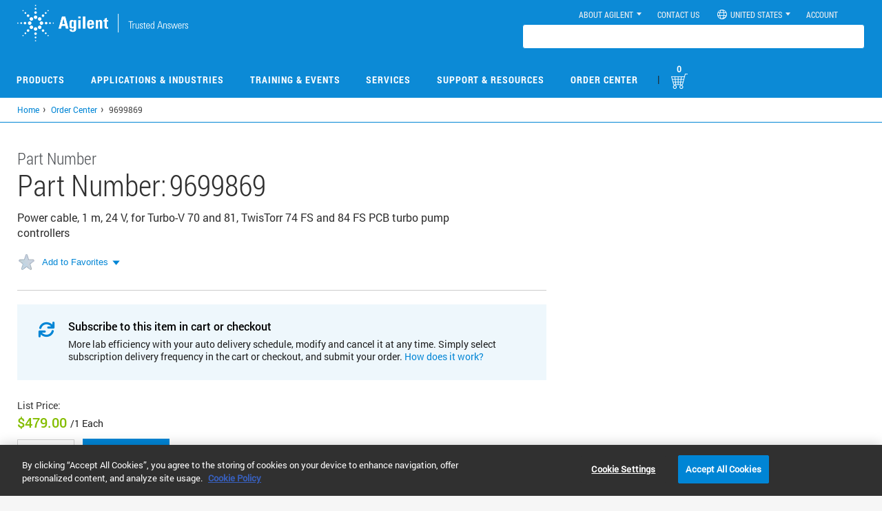

--- FILE ---
content_type: text/html; charset=UTF-8
request_url: https://www.agilent.com/common/prdDetailSrchJSON.jsp?catalogIds=9699869
body_size: 288
content:
{"9699869":{"partUnit":"","listPrice":"479.00 USD","yourPrice":"0.00 USD","errorMessage":"","stockAvailability":"In Stock","productEntitlement":false,"productEnabled":true,"enableQuoteOption":false,"stockAvailabilityDate":"","productLine":"9H"}}

--- FILE ---
content_type: text/css
request_url: https://tags.srv.stackadapt.com/sa.css
body_size: -11
content:
:root {
    --sa-uid: '0-640bf817-6318-5e64-5972-1f29f6a9e032';
}

--- FILE ---
content_type: text/javascript
request_url: https://static.cloud.coveo.com/headless/v3/headless.esm.js
body_size: 123121
content:
/**
 * @license
 *
 * Copyright 2026 Coveo Solutions Inc.
 *
 * Licensed under the Apache License, Version 2.0 (the "License");
 * you may not use this file except in compliance with the License.
 * You may obtain a copy of the License at
 * 
 *       http://www.apache.org/licenses/LICENSE-2.0
 * 
 * Unless required by applicable law or agreed to in writing, software
 * distributed under the License is distributed on an "AS IS" BASIS,
 * WITHOUT WARRANTIES OR CONDITIONS OF ANY KIND, either express or implied.
 * See the License for the specific language governing permissions and
 * limitations under the License.
 */
var Mv=Object.create;var Fc=Object.defineProperty;var Qv=Object.getOwnPropertyDescriptor;var Lv=Object.getOwnPropertyNames;var Uv=Object.getPrototypeOf,Bv=Object.prototype.hasOwnProperty;var _v=(e,t,r)=>t in e?Fc(e,t,{enumerable:!0,configurable:!0,writable:!0,value:r}):e[t]=r;var Me=(e,t)=>()=>(t||e((t={exports:{}}).exports,t),t.exports),$v=(e,t)=>{for(var r in t)Fc(e,r,{get:t[r],enumerable:!0})},Gv=(e,t,r,n)=>{if(t&&typeof t=="object"||typeof t=="function")for(let a of Lv(t))!Bv.call(e,a)&&a!==r&&Fc(e,a,{get:()=>t[a],enumerable:!(n=Qv(t,a))||n.enumerable});return e};var Cr=(e,t,r)=>(r=e!=null?Mv(Uv(e)):{},Gv(t||!e||!e.__esModule?Fc(r,"default",{value:e,enumerable:!0}):r,e));var de=(e,t,r)=>_v(e,typeof t!="symbol"?t+"":t,r);var Py=Me(Xi=>{"use strict";var Ic=Xi&&Xi.__assign||function(){return Ic=Object.assign||function(e){for(var t,r=1,n=arguments.length;r<n;r++){t=arguments[r];for(var a in t)Object.prototype.hasOwnProperty.call(t,a)&&(e[a]=t[a])}return e},Ic.apply(this,arguments)};Object.defineProperty(Xi,"__esModule",{value:!0});var nw={delayFirstAttempt:!1,jitter:"none",maxDelay:1/0,numOfAttempts:10,retry:function(){return!0},startingDelay:100,timeMultiple:2};function aw(e){var t=Ic(Ic({},nw),e);return t.numOfAttempts<1&&(t.numOfAttempts=1),t}Xi.getSanitizedOptions=aw});var Ey=Me(Up=>{"use strict";Object.defineProperty(Up,"__esModule",{value:!0});function ow(e){var t=Math.random()*e;return Math.round(t)}Up.fullJitter=ow});var Iy=Me(Bp=>{"use strict";Object.defineProperty(Bp,"__esModule",{value:!0});function iw(e){return e}Bp.noJitter=iw});var ky=Me(_p=>{"use strict";Object.defineProperty(_p,"__esModule",{value:!0});var sw=Ey(),cw=Iy();function uw(e){switch(e.jitter){case"full":return sw.fullJitter;case"none":default:return cw.noJitter}}_p.JitterFactory=uw});var Gp=Me($p=>{"use strict";Object.defineProperty($p,"__esModule",{value:!0});var lw=ky(),dw=function(){function e(t){this.options=t,this.attempt=0}return e.prototype.apply=function(){var t=this;return new Promise(function(r){return setTimeout(r,t.jitteredDelay)})},e.prototype.setAttemptNumber=function(t){this.attempt=t},Object.defineProperty(e.prototype,"jitteredDelay",{get:function(){var t=lw.JitterFactory(this.options);return t(this.delay)},enumerable:!0,configurable:!0}),Object.defineProperty(e.prototype,"delay",{get:function(){var t=this.options.startingDelay,r=this.options.timeMultiple,n=this.numOfDelayedAttempts,a=t*Math.pow(r,n);return Math.min(a,this.options.maxDelay)},enumerable:!0,configurable:!0}),Object.defineProperty(e.prototype,"numOfDelayedAttempts",{get:function(){return this.attempt},enumerable:!0,configurable:!0}),e}();$p.Delay=dw});var Ty=Me(xr=>{"use strict";var pw=xr&&xr.__extends||function(){var e=function(t,r){return e=Object.setPrototypeOf||{__proto__:[]}instanceof Array&&function(n,a){n.__proto__=a}||function(n,a){for(var o in a)a.hasOwnProperty(o)&&(n[o]=a[o])},e(t,r)};return function(t,r){e(t,r);function n(){this.constructor=t}t.prototype=r===null?Object.create(r):(n.prototype=r.prototype,new n)}}(),mw=xr&&xr.__awaiter||function(e,t,r,n){function a(o){return o instanceof r?o:new r(function(i){i(o)})}return new(r||(r=Promise))(function(o,i){function s(l){try{u(n.next(l))}catch(p){i(p)}}function c(l){try{u(n.throw(l))}catch(p){i(p)}}function u(l){l.done?o(l.value):a(l.value).then(s,c)}u((n=n.apply(e,t||[])).next())})},fw=xr&&xr.__generator||function(e,t){var r={label:0,sent:function(){if(o[0]&1)throw o[1];return o[1]},trys:[],ops:[]},n,a,o,i;return i={next:s(0),throw:s(1),return:s(2)},typeof Symbol=="function"&&(i[Symbol.iterator]=function(){return this}),i;function s(u){return function(l){return c([u,l])}}function c(u){if(n)throw new TypeError("Generator is already executing.");for(;r;)try{if(n=1,a&&(o=u[0]&2?a.return:u[0]?a.throw||((o=a.return)&&o.call(a),0):a.next)&&!(o=o.call(a,u[1])).done)return o;switch(a=0,o&&(u=[u[0]&2,o.value]),u[0]){case 0:case 1:o=u;break;case 4:return r.label++,{value:u[1],done:!1};case 5:r.label++,a=u[1],u=[0];continue;case 7:u=r.ops.pop(),r.trys.pop();continue;default:if(o=r.trys,!(o=o.length>0&&o[o.length-1])&&(u[0]===6||u[0]===2)){r=0;continue}if(u[0]===3&&(!o||u[1]>o[0]&&u[1]<o[3])){r.label=u[1];break}if(u[0]===6&&r.label<o[1]){r.label=o[1],o=u;break}if(o&&r.label<o[2]){r.label=o[2],r.ops.push(u);break}o[2]&&r.ops.pop(),r.trys.pop();continue}u=t.call(e,r)}catch(l){u=[6,l],a=0}finally{n=o=0}if(u[0]&5)throw u[1];return{value:u[0]?u[1]:void 0,done:!0}}};Object.defineProperty(xr,"__esModule",{value:!0});var gw=Gp(),yw=function(e){pw(t,e);function t(){return e!==null&&e.apply(this,arguments)||this}return t.prototype.apply=function(){return mw(this,void 0,void 0,function(){return fw(this,function(r){return[2,this.isFirstAttempt?!0:e.prototype.apply.call(this)]})})},Object.defineProperty(t.prototype,"isFirstAttempt",{get:function(){return this.attempt===0},enumerable:!0,configurable:!0}),Object.defineProperty(t.prototype,"numOfDelayedAttempts",{get:function(){return this.attempt-1},enumerable:!0,configurable:!0}),t}(gw.Delay);xr.SkipFirstDelay=yw});var qy=Me(Zi=>{"use strict";var hw=Zi&&Zi.__extends||function(){var e=function(t,r){return e=Object.setPrototypeOf||{__proto__:[]}instanceof Array&&function(n,a){n.__proto__=a}||function(n,a){for(var o in a)a.hasOwnProperty(o)&&(n[o]=a[o])},e(t,r)};return function(t,r){e(t,r);function n(){this.constructor=t}t.prototype=r===null?Object.create(r):(n.prototype=r.prototype,new n)}}();Object.defineProperty(Zi,"__esModule",{value:!0});var Sw=Gp(),Cw=function(e){hw(t,e);function t(){return e!==null&&e.apply(this,arguments)||this}return t}(Sw.Delay);Zi.AlwaysDelay=Cw});var Oy=Me(Hp=>{"use strict";Object.defineProperty(Hp,"__esModule",{value:!0});var xw=Ty(),Aw=qy();function Fw(e,t){var r=Rw(e);return r.setAttemptNumber(t),r}Hp.DelayFactory=Fw;function Rw(e){return e.delayFirstAttempt?new Aw.AlwaysDelay(e):new xw.SkipFirstDelay(e)}});var Dy=Me(Un=>{"use strict";var zp=Un&&Un.__awaiter||function(e,t,r,n){function a(o){return o instanceof r?o:new r(function(i){i(o)})}return new(r||(r=Promise))(function(o,i){function s(l){try{u(n.next(l))}catch(p){i(p)}}function c(l){try{u(n.throw(l))}catch(p){i(p)}}function u(l){l.done?o(l.value):a(l.value).then(s,c)}u((n=n.apply(e,t||[])).next())})},Wp=Un&&Un.__generator||function(e,t){var r={label:0,sent:function(){if(o[0]&1)throw o[1];return o[1]},trys:[],ops:[]},n,a,o,i;return i={next:s(0),throw:s(1),return:s(2)},typeof Symbol=="function"&&(i[Symbol.iterator]=function(){return this}),i;function s(u){return function(l){return c([u,l])}}function c(u){if(n)throw new TypeError("Generator is already executing.");for(;r;)try{if(n=1,a&&(o=u[0]&2?a.return:u[0]?a.throw||((o=a.return)&&o.call(a),0):a.next)&&!(o=o.call(a,u[1])).done)return o;switch(a=0,o&&(u=[u[0]&2,o.value]),u[0]){case 0:case 1:o=u;break;case 4:return r.label++,{value:u[1],done:!1};case 5:r.label++,a=u[1],u=[0];continue;case 7:u=r.ops.pop(),r.trys.pop();continue;default:if(o=r.trys,!(o=o.length>0&&o[o.length-1])&&(u[0]===6||u[0]===2)){r=0;continue}if(u[0]===3&&(!o||u[1]>o[0]&&u[1]<o[3])){r.label=u[1];break}if(u[0]===6&&r.label<o[1]){r.label=o[1],o=u;break}if(o&&r.label<o[2]){r.label=o[2],r.ops.push(u);break}o[2]&&r.ops.pop(),r.trys.pop();continue}u=t.call(e,r)}catch(l){u=[6,l],a=0}finally{n=o=0}if(u[0]&5)throw u[1];return{value:u[0]?u[1]:void 0,done:!0}}};Object.defineProperty(Un,"__esModule",{value:!0});var bw=Py(),vw=Oy();function ww(e,t){return t===void 0&&(t={}),zp(this,void 0,void 0,function(){var r,n;return Wp(this,function(a){switch(a.label){case 0:return r=bw.getSanitizedOptions(t),n=new Pw(e,r),[4,n.execute()];case 1:return[2,a.sent()]}})})}Un.backOff=ww;var Pw=function(){function e(t,r){this.request=t,this.options=r,this.attemptNumber=0}return e.prototype.execute=function(){return zp(this,void 0,void 0,function(){var t,r;return Wp(this,function(n){switch(n.label){case 0:if(this.attemptLimitReached)return[3,7];n.label=1;case 1:return n.trys.push([1,4,,6]),[4,this.applyDelay()];case 2:return n.sent(),[4,this.request()];case 3:return[2,n.sent()];case 4:return t=n.sent(),this.attemptNumber++,[4,this.options.retry(t,this.attemptNumber)];case 5:if(r=n.sent(),!r||this.attemptLimitReached)throw t;return[3,6];case 6:return[3,0];case 7:throw new Error("Something went wrong.")}})})},Object.defineProperty(e.prototype,"attemptLimitReached",{get:function(){return this.attemptNumber>=this.options.numOfAttempts},enumerable:!0,configurable:!0}),e.prototype.applyDelay=function(){return zp(this,void 0,void 0,function(){var t;return Wp(this,function(r){switch(r.label){case 0:return t=vw.DelayFactory(this.options,this.attemptNumber),[4,t.apply()];case 1:return r.sent(),[2]}})})},e}()});var Fu=Me((cf,uf)=>{"use strict";(function(e,t){typeof cf=="object"&&typeof uf<"u"?uf.exports=t():typeof define=="function"&&define.amd?define(t):(e=typeof globalThis<"u"?globalThis:e||self).dayjs=t()})(cf,function(){"use strict";var e=1e3,t=6e4,r=36e5,n="millisecond",a="second",o="minute",i="hour",s="day",c="week",u="month",l="quarter",p="year",m="date",d="Invalid Date",f=/^(\d{4})[-/]?(\d{1,2})?[-/]?(\d{0,2})[Tt\s]*(\d{1,2})?:?(\d{1,2})?:?(\d{1,2})?[.:]?(\d+)?$/,C=/\[([^\]]+)]|Y{1,4}|M{1,4}|D{1,2}|d{1,4}|H{1,2}|h{1,2}|a|A|m{1,2}|s{1,2}|Z{1,2}|SSS/g,g={name:"en",weekdays:"Sunday_Monday_Tuesday_Wednesday_Thursday_Friday_Saturday".split("_"),months:"January_February_March_April_May_June_July_August_September_October_November_December".split("_"),ordinal:function(V){var q=["th","st","nd","rd"],T=V%100;return"["+V+(q[(T-20)%10]||q[T]||q[0])+"]"}},y=function(V,q,T){var M=String(V);return!M||M.length>=q?V:""+Array(q+1-M.length).join(T)+V},x={s:y,z:function(V){var q=-V.utcOffset(),T=Math.abs(q),M=Math.floor(T/60),O=T%60;return(q<=0?"+":"-")+y(M,2,"0")+":"+y(O,2,"0")},m:function V(q,T){if(q.date()<T.date())return-V(T,q);var M=12*(T.year()-q.year())+(T.month()-q.month()),O=q.clone().add(M,u),U=T-O<0,B=q.clone().add(M+(U?-1:1),u);return+(-(M+(T-O)/(U?O-B:B-O))||0)},a:function(V){return V<0?Math.ceil(V)||0:Math.floor(V)},p:function(V){return{M:u,y:p,w:c,d:s,D:m,h:i,m:o,s:a,ms:n,Q:l}[V]||String(V||"").toLowerCase().replace(/s$/,"")},u:function(V){return V===void 0}},S="en",F={};F[S]=g;var E="$isDayjsObject",v=function(V){return V instanceof k||!(!V||!V[E])},R=function V(q,T,M){var O;if(!q)return S;if(typeof q=="string"){var U=q.toLowerCase();F[U]&&(O=U),T&&(F[U]=T,O=U);var B=q.split("-");if(!O&&B.length>1)return V(B[0])}else{var z=q.name;F[z]=q,O=z}return!M&&O&&(S=O),O||!M&&S},b=function(V,q){if(v(V))return V.clone();var T=typeof q=="object"?q:{};return T.date=V,T.args=arguments,new k(T)},w=x;w.l=R,w.i=v,w.w=function(V,q){return b(V,{locale:q.$L,utc:q.$u,x:q.$x,$offset:q.$offset})};var k=function(){function V(T){this.$L=R(T.locale,null,!0),this.parse(T),this.$x=this.$x||T.x||{},this[E]=!0}var q=V.prototype;return q.parse=function(T){this.$d=function(M){var O=M.date,U=M.utc;if(O===null)return new Date(NaN);if(w.u(O))return new Date;if(O instanceof Date)return new Date(O);if(typeof O=="string"&&!/Z$/i.test(O)){var B=O.match(f);if(B){var z=B[2]-1||0,Z=(B[7]||"0").substring(0,3);return U?new Date(Date.UTC(B[1],z,B[3]||1,B[4]||0,B[5]||0,B[6]||0,Z)):new Date(B[1],z,B[3]||1,B[4]||0,B[5]||0,B[6]||0,Z)}}return new Date(O)}(T),this.init()},q.init=function(){var T=this.$d;this.$y=T.getFullYear(),this.$M=T.getMonth(),this.$D=T.getDate(),this.$W=T.getDay(),this.$H=T.getHours(),this.$m=T.getMinutes(),this.$s=T.getSeconds(),this.$ms=T.getMilliseconds()},q.$utils=function(){return w},q.isValid=function(){return this.$d.toString()!==d},q.isSame=function(T,M){var O=b(T);return this.startOf(M)<=O&&O<=this.endOf(M)},q.isAfter=function(T,M){return b(T)<this.startOf(M)},q.isBefore=function(T,M){return this.endOf(M)<b(T)},q.$g=function(T,M,O){return w.u(T)?this[M]:this.set(O,T)},q.unix=function(){return Math.floor(this.valueOf()/1e3)},q.valueOf=function(){return this.$d.getTime()},q.startOf=function(T,M){var O=this,U=!!w.u(M)||M,B=w.p(T),z=function(ie,ye){var Ce=w.w(O.$u?Date.UTC(O.$y,ye,ie):new Date(O.$y,ye,ie),O);return U?Ce:Ce.endOf(s)},Z=function(ie,ye){return w.w(O.toDate()[ie].apply(O.toDate("s"),(U?[0,0,0,0]:[23,59,59,999]).slice(ye)),O)},ne=this.$W,J=this.$M,ee=this.$D,K="set"+(this.$u?"UTC":"");switch(B){case p:return U?z(1,0):z(31,11);case u:return U?z(1,J):z(0,J+1);case c:var te=this.$locale().weekStart||0,he=(ne<te?ne+7:ne)-te;return z(U?ee-he:ee+(6-he),J);case s:case m:return Z(K+"Hours",0);case i:return Z(K+"Minutes",1);case o:return Z(K+"Seconds",2);case a:return Z(K+"Milliseconds",3);default:return this.clone()}},q.endOf=function(T){return this.startOf(T,!1)},q.$set=function(T,M){var O,U=w.p(T),B="set"+(this.$u?"UTC":""),z=(O={},O[s]=B+"Date",O[m]=B+"Date",O[u]=B+"Month",O[p]=B+"FullYear",O[i]=B+"Hours",O[o]=B+"Minutes",O[a]=B+"Seconds",O[n]=B+"Milliseconds",O)[U],Z=U===s?this.$D+(M-this.$W):M;if(U===u||U===p){var ne=this.clone().set(m,1);ne.$d[z](Z),ne.init(),this.$d=ne.set(m,Math.min(this.$D,ne.daysInMonth())).$d}else z&&this.$d[z](Z);return this.init(),this},q.set=function(T,M){return this.clone().$set(T,M)},q.get=function(T){return this[w.p(T)]()},q.add=function(T,M){var O,U=this;T=Number(T);var B=w.p(M),z=function(J){var ee=b(U);return w.w(ee.date(ee.date()+Math.round(J*T)),U)};if(B===u)return this.set(u,this.$M+T);if(B===p)return this.set(p,this.$y+T);if(B===s)return z(1);if(B===c)return z(7);var Z=(O={},O[o]=t,O[i]=r,O[a]=e,O)[B]||1,ne=this.$d.getTime()+T*Z;return w.w(ne,this)},q.subtract=function(T,M){return this.add(-1*T,M)},q.format=function(T){var M=this,O=this.$locale();if(!this.isValid())return O.invalidDate||d;var U=T||"YYYY-MM-DDTHH:mm:ssZ",B=w.z(this),z=this.$H,Z=this.$m,ne=this.$M,J=O.weekdays,ee=O.months,K=O.meridiem,te=function(ye,Ce,We,ut){return ye&&(ye[Ce]||ye(M,U))||We[Ce].slice(0,ut)},he=function(ye){return w.s(z%12||12,ye,"0")},ie=K||function(ye,Ce,We){var ut=ye<12?"AM":"PM";return We?ut.toLowerCase():ut};return U.replace(C,function(ye,Ce){return Ce||function(We){switch(We){case"YY":return String(M.$y).slice(-2);case"YYYY":return w.s(M.$y,4,"0");case"M":return ne+1;case"MM":return w.s(ne+1,2,"0");case"MMM":return te(O.monthsShort,ne,ee,3);case"MMMM":return te(ee,ne);case"D":return M.$D;case"DD":return w.s(M.$D,2,"0");case"d":return String(M.$W);case"dd":return te(O.weekdaysMin,M.$W,J,2);case"ddd":return te(O.weekdaysShort,M.$W,J,3);case"dddd":return J[M.$W];case"H":return String(z);case"HH":return w.s(z,2,"0");case"h":return he(1);case"hh":return he(2);case"a":return ie(z,Z,!0);case"A":return ie(z,Z,!1);case"m":return String(Z);case"mm":return w.s(Z,2,"0");case"s":return String(M.$s);case"ss":return w.s(M.$s,2,"0");case"SSS":return w.s(M.$ms,3,"0");case"Z":return B}return null}(ye)||B.replace(":","")})},q.utcOffset=function(){return 15*-Math.round(this.$d.getTimezoneOffset()/15)},q.diff=function(T,M,O){var U,B=this,z=w.p(M),Z=b(T),ne=(Z.utcOffset()-this.utcOffset())*t,J=this-Z,ee=function(){return w.m(B,Z)};switch(z){case p:U=ee()/12;break;case u:U=ee();break;case l:U=ee()/3;break;case c:U=(J-ne)/6048e5;break;case s:U=(J-ne)/864e5;break;case i:U=J/r;break;case o:U=J/t;break;case a:U=J/e;break;default:U=J}return O?U:w.a(U)},q.daysInMonth=function(){return this.endOf(u).$D},q.$locale=function(){return F[this.$L]},q.locale=function(T,M){if(!T)return this.$L;var O=this.clone(),U=R(T,M,!0);return U&&(O.$L=U),O},q.clone=function(){return w.w(this.$d,this)},q.toDate=function(){return new Date(this.valueOf())},q.toJSON=function(){return this.isValid()?this.toISOString():null},q.toISOString=function(){return this.$d.toISOString()},q.toString=function(){return this.$d.toUTCString()},V}(),L=k.prototype;return b.prototype=L,[["$ms",n],["$s",a],["$m",o],["$H",i],["$W",s],["$M",u],["$y",p],["$D",m]].forEach(function(V){L[V[1]]=function(q){return this.$g(q,V[0],V[1])}}),b.extend=function(V,q){return V.$i||(V(q,k,b),V.$i=!0),b},b.locale=R,b.isDayjs=v,b.unix=function(V){return b(1e3*V)},b.en=F[S],b.Ls=F,b.p={},b})});var eC=Me((lf,df)=>{"use strict";(function(e,t){typeof lf=="object"&&typeof df<"u"?df.exports=t():typeof define=="function"&&define.amd?define(t):(e=typeof globalThis<"u"?globalThis:e||self).dayjs_plugin_quarterOfYear=t()})(lf,function(){"use strict";var e="month",t="quarter";return function(r,n){var a=n.prototype;a.quarter=function(s){return this.$utils().u(s)?Math.ceil((this.month()+1)/3):this.month(this.month()%3+3*(s-1))};var o=a.add;a.add=function(s,c){return s=Number(s),this.$utils().p(c)===t?this.add(3*s,e):o.bind(this)(s,c)};var i=a.startOf;a.startOf=function(s,c){var u=this.$utils(),l=!!u.u(c)||c;if(u.p(s)===t){var p=this.quarter()-1;return l?this.month(3*p).startOf(e).startOf("day"):this.month(3*p+2).endOf(e).endOf("day")}return i.bind(this)(s,c)}}})});var tC=Me((pf,mf)=>{"use strict";(function(e,t){typeof pf=="object"&&typeof mf<"u"?mf.exports=t():typeof define=="function"&&define.amd?define(t):(e=typeof globalThis<"u"?globalThis:e||self).dayjs_plugin_customParseFormat=t()})(pf,function(){"use strict";var e={LTS:"h:mm:ss A",LT:"h:mm A",L:"MM/DD/YYYY",LL:"MMMM D, YYYY",LLL:"MMMM D, YYYY h:mm A",LLLL:"dddd, MMMM D, YYYY h:mm A"},t=/(\[[^[]*\])|([-_:/.,()\s]+)|(A|a|Q|YYYY|YY?|ww?|MM?M?M?|Do|DD?|hh?|HH?|mm?|ss?|S{1,3}|z|ZZ?)/g,r=/\d/,n=/\d\d/,a=/\d\d?/,o=/\d*[^-_:/,()\s\d]+/,i={},s=function(f){return(f=+f)+(f>68?1900:2e3)},c=function(f){return function(C){this[f]=+C}},u=[/[+-]\d\d:?(\d\d)?|Z/,function(f){(this.zone||(this.zone={})).offset=function(C){if(!C||C==="Z")return 0;var g=C.match(/([+-]|\d\d)/g),y=60*g[1]+(+g[2]||0);return y===0?0:g[0]==="+"?-y:y}(f)}],l=function(f){var C=i[f];return C&&(C.indexOf?C:C.s.concat(C.f))},p=function(f,C){var g,y=i.meridiem;if(y){for(var x=1;x<=24;x+=1)if(f.indexOf(y(x,0,C))>-1){g=x>12;break}}else g=f===(C?"pm":"PM");return g},m={A:[o,function(f){this.afternoon=p(f,!1)}],a:[o,function(f){this.afternoon=p(f,!0)}],Q:[r,function(f){this.month=3*(f-1)+1}],S:[r,function(f){this.milliseconds=100*+f}],SS:[n,function(f){this.milliseconds=10*+f}],SSS:[/\d{3}/,function(f){this.milliseconds=+f}],s:[a,c("seconds")],ss:[a,c("seconds")],m:[a,c("minutes")],mm:[a,c("minutes")],H:[a,c("hours")],h:[a,c("hours")],HH:[a,c("hours")],hh:[a,c("hours")],D:[a,c("day")],DD:[n,c("day")],Do:[o,function(f){var C=i.ordinal,g=f.match(/\d+/);if(this.day=g[0],C)for(var y=1;y<=31;y+=1)C(y).replace(/\[|\]/g,"")===f&&(this.day=y)}],w:[a,c("week")],ww:[n,c("week")],M:[a,c("month")],MM:[n,c("month")],MMM:[o,function(f){var C=l("months"),g=(l("monthsShort")||C.map(function(y){return y.slice(0,3)})).indexOf(f)+1;if(g<1)throw new Error;this.month=g%12||g}],MMMM:[o,function(f){var C=l("months").indexOf(f)+1;if(C<1)throw new Error;this.month=C%12||C}],Y:[/[+-]?\d+/,c("year")],YY:[n,function(f){this.year=s(f)}],YYYY:[/\d{4}/,c("year")],Z:u,ZZ:u};function d(f){var C,g;C=f,g=i&&i.formats;for(var y=(f=C.replace(/(\[[^\]]+])|(LTS?|l{1,4}|L{1,4})/g,function(b,w,k){var L=k&&k.toUpperCase();return w||g[k]||e[k]||g[L].replace(/(\[[^\]]+])|(MMMM|MM|DD|dddd)/g,function(V,q,T){return q||T.slice(1)})})).match(t),x=y.length,S=0;S<x;S+=1){var F=y[S],E=m[F],v=E&&E[0],R=E&&E[1];y[S]=R?{regex:v,parser:R}:F.replace(/^\[|\]$/g,"")}return function(b){for(var w={},k=0,L=0;k<x;k+=1){var V=y[k];if(typeof V=="string")L+=V.length;else{var q=V.regex,T=V.parser,M=b.slice(L),O=q.exec(M)[0];T.call(w,O),b=b.replace(O,"")}}return function(U){var B=U.afternoon;if(B!==void 0){var z=U.hours;B?z<12&&(U.hours+=12):z===12&&(U.hours=0),delete U.afternoon}}(w),w}}return function(f,C,g){g.p.customParseFormat=!0,f&&f.parseTwoDigitYear&&(s=f.parseTwoDigitYear);var y=C.prototype,x=y.parse;y.parse=function(S){var F=S.date,E=S.utc,v=S.args;this.$u=E;var R=v[1];if(typeof R=="string"){var b=v[2]===!0,w=v[3]===!0,k=b||w,L=v[2];w&&(L=v[2]),i=this.$locale(),!b&&L&&(i=g.Ls[L]),this.$d=function(M,O,U,B){try{if(["x","X"].indexOf(O)>-1)return new Date((O==="X"?1e3:1)*M);var z=d(O)(M),Z=z.year,ne=z.month,J=z.day,ee=z.hours,K=z.minutes,te=z.seconds,he=z.milliseconds,ie=z.zone,ye=z.week,Ce=new Date,We=J||(Z||ne?1:Ce.getDate()),ut=Z||Ce.getFullYear(),Lr=0;Z&&!ne||(Lr=ne>0?ne-1:Ce.getMonth());var Ea,Ia=ee||0,Yi=K||0,Op=te||0,Dp=he||0;return ie?new Date(Date.UTC(ut,Lr,We,Ia,Yi,Op,Dp+60*ie.offset*1e3)):U?new Date(Date.UTC(ut,Lr,We,Ia,Yi,Op,Dp)):(Ea=new Date(ut,Lr,We,Ia,Yi,Op,Dp),ye&&(Ea=B(Ea).week(ye).toDate()),Ea)}catch{return new Date("")}}(F,R,E,g),this.init(),L&&L!==!0&&(this.$L=this.locale(L).$L),k&&F!=this.format(R)&&(this.$d=new Date("")),i={}}else if(R instanceof Array)for(var V=R.length,q=1;q<=V;q+=1){v[1]=R[q-1];var T=g.apply(this,v);if(T.isValid()){this.$d=T.$d,this.$L=T.$L,this.init();break}q===V&&(this.$d=new Date(""))}else x.call(this,S)}}})});var Tx=Me((Lf,Uf)=>{"use strict";(function(e,t){typeof Lf=="object"&&typeof Uf<"u"?Uf.exports=t():typeof define=="function"&&define.amd?define(t):(e=typeof globalThis<"u"?globalThis:e||self).dayjs_plugin_timezone=t()})(Lf,function(){"use strict";var e={year:0,month:1,day:2,hour:3,minute:4,second:5},t={};return function(r,n,a){var o,i=function(l,p,m){m===void 0&&(m={});var d=new Date(l),f=function(C,g){g===void 0&&(g={});var y=g.timeZoneName||"short",x=C+"|"+y,S=t[x];return S||(S=new Intl.DateTimeFormat("en-US",{hour12:!1,timeZone:C,year:"numeric",month:"2-digit",day:"2-digit",hour:"2-digit",minute:"2-digit",second:"2-digit",timeZoneName:y}),t[x]=S),S}(p,m);return f.formatToParts(d)},s=function(l,p){for(var m=i(l,p),d=[],f=0;f<m.length;f+=1){var C=m[f],g=C.type,y=C.value,x=e[g];x>=0&&(d[x]=parseInt(y,10))}var S=d[3],F=S===24?0:S,E=d[0]+"-"+d[1]+"-"+d[2]+" "+F+":"+d[4]+":"+d[5]+":000",v=+l;return(a.utc(E).valueOf()-(v-=v%1e3))/6e4},c=n.prototype;c.tz=function(l,p){l===void 0&&(l=o);var m,d=this.utcOffset(),f=this.toDate(),C=f.toLocaleString("en-US",{timeZone:l}),g=Math.round((f-new Date(C))/1e3/60),y=15*-Math.round(f.getTimezoneOffset()/15)-g;if(!Number(y))m=this.utcOffset(0,p);else if(m=a(C,{locale:this.$L}).$set("millisecond",this.$ms).utcOffset(y,!0),p){var x=m.utcOffset();m=m.add(d-x,"minute")}return m.$x.$timezone=l,m},c.offsetName=function(l){var p=this.$x.$timezone||a.tz.guess(),m=i(this.valueOf(),p,{timeZoneName:l}).find(function(d){return d.type.toLowerCase()==="timezonename"});return m&&m.value};var u=c.startOf;c.startOf=function(l,p){if(!this.$x||!this.$x.$timezone)return u.call(this,l,p);var m=a(this.format("YYYY-MM-DD HH:mm:ss:SSS"),{locale:this.$L});return u.call(m,l,p).tz(this.$x.$timezone,!0)},a.tz=function(l,p,m){var d=m&&p,f=m||p||o,C=s(+a(),f);if(typeof l!="string")return a(l).tz(f);var g=function(F,E,v){var R=F-60*E*1e3,b=s(R,v);if(E===b)return[R,E];var w=s(R-=60*(b-E)*1e3,v);return b===w?[R,b]:[F-60*Math.min(b,w)*1e3,Math.max(b,w)]}(a.utc(l,d).valueOf(),C,f),y=g[0],x=g[1],S=a(y).utcOffset(x);return S.$x.$timezone=f,S},a.tz.guess=function(){return Intl.DateTimeFormat().resolvedOptions().timeZone},a.tz.setDefault=function(l){o=l}}})});var qx=Me((Bf,_f)=>{"use strict";(function(e,t){typeof Bf=="object"&&typeof _f<"u"?_f.exports=t():typeof define=="function"&&define.amd?define(t):(e=typeof globalThis<"u"?globalThis:e||self).dayjs_plugin_utc=t()})(Bf,function(){"use strict";var e="minute",t=/[+-]\d\d(?::?\d\d)?/g,r=/([+-]|\d\d)/g;return function(n,a,o){var i=a.prototype;o.utc=function(d){var f={date:d,utc:!0,args:arguments};return new a(f)},i.utc=function(d){var f=o(this.toDate(),{locale:this.$L,utc:!0});return d?f.add(this.utcOffset(),e):f},i.local=function(){return o(this.toDate(),{locale:this.$L,utc:!1})};var s=i.parse;i.parse=function(d){d.utc&&(this.$u=!0),this.$utils().u(d.$offset)||(this.$offset=d.$offset),s.call(this,d)};var c=i.init;i.init=function(){if(this.$u){var d=this.$d;this.$y=d.getUTCFullYear(),this.$M=d.getUTCMonth(),this.$D=d.getUTCDate(),this.$W=d.getUTCDay(),this.$H=d.getUTCHours(),this.$m=d.getUTCMinutes(),this.$s=d.getUTCSeconds(),this.$ms=d.getUTCMilliseconds()}else c.call(this)};var u=i.utcOffset;i.utcOffset=function(d,f){var C=this.$utils().u;if(C(d))return this.$u?0:C(this.$offset)?u.call(this):this.$offset;if(typeof d=="string"&&(d=function(S){S===void 0&&(S="");var F=S.match(t);if(!F)return null;var E=(""+F[0]).match(r)||["-",0,0],v=E[0],R=60*+E[1]+ +E[2];return R===0?0:v==="+"?R:-R}(d),d===null))return this;var g=Math.abs(d)<=16?60*d:d,y=this;if(f)return y.$offset=g,y.$u=d===0,y;if(d!==0){var x=this.$u?this.toDate().getTimezoneOffset():-1*this.utcOffset();(y=this.local().add(g+x,e)).$offset=g,y.$x.$localOffset=x}else y=this.utc();return y};var l=i.format;i.format=function(d){var f=d||(this.$u?"YYYY-MM-DDTHH:mm:ss[Z]":"");return l.call(this,f)},i.valueOf=function(){var d=this.$utils().u(this.$offset)?0:this.$offset+(this.$x.$localOffset||this.$d.getTimezoneOffset());return this.$d.valueOf()-6e4*d},i.isUTC=function(){return!!this.$u},i.toISOString=function(){return this.toDate().toISOString()},i.toString=function(){return this.toDate().toUTCString()};var p=i.toDate;i.toDate=function(d){return d==="s"&&this.$offset?o(this.format("YYYY-MM-DD HH:mm:ss:SSS")).toDate():p.call(this)};var m=i.diff;i.diff=function(d,f,C){if(d&&this.$u===d.$u)return m.call(this,d,f,C);var g=this.local(),y=o(d).local();return m.call(g,y,f,C)}}})});var Gx=Me((M2,$x)=>{"use strict";function Qq(e){try{return JSON.stringify(e)}catch{return'"[Circular]"'}}$x.exports=Lq;function Lq(e,t,r){var n=r&&r.stringify||Qq,a=1;if(typeof e=="object"&&e!==null){var o=t.length+a;if(o===1)return e;var i=new Array(o);i[0]=n(e);for(var s=1;s<o;s++)i[s]=n(t[s]);return i.join(" ")}if(typeof e!="string")return e;var c=t.length;if(c===0)return e;for(var u="",l=1-a,p=-1,m=e&&e.length||0,d=0;d<m;){if(e.charCodeAt(d)===37&&d+1<m){switch(p=p>-1?p:0,e.charCodeAt(d+1)){case 100:case 102:if(l>=c||t[l]==null)break;p<d&&(u+=e.slice(p,d)),u+=Number(t[l]),p=d+2,d++;break;case 105:if(l>=c||t[l]==null)break;p<d&&(u+=e.slice(p,d)),u+=Math.floor(Number(t[l])),p=d+2,d++;break;case 79:case 111:case 106:if(l>=c||t[l]===void 0)break;p<d&&(u+=e.slice(p,d));var f=typeof t[l];if(f==="string"){u+="'"+t[l]+"'",p=d+2,d++;break}if(f==="function"){u+=t[l].name||"<anonymous>",p=d+2,d++;break}u+=n(t[l]),p=d+2,d++;break;case 115:if(l>=c)break;p<d&&(u+=e.slice(p,d)),u+=String(t[l]),p=d+2,d++;break;case 37:p<d&&(u+=e.slice(p,d)),u+="%",p=d+2,d++,l--;break}++l}++d}return p===-1?e:(p<m&&(u+=e.slice(p)),u)}});var Jx=Me((Q2,fl)=>{"use strict";var Hx=Gx();fl.exports=kr;var zs=tO().console||{},Uq={mapHttpRequest:ml,mapHttpResponse:ml,wrapRequestSerializer:zf,wrapResponseSerializer:zf,wrapErrorSerializer:zf,req:ml,res:ml,err:Wx,errWithCause:Wx};function mn(e,t){return e==="silent"?1/0:t.levels.values[e]}var Kf=Symbol("pino.logFuncs"),Wf=Symbol("pino.hierarchy"),Bq={error:"log",fatal:"error",warn:"error",info:"log",debug:"log",trace:"log"};function zx(e,t){let r={logger:t,parent:e[Wf]};t[Wf]=r}function _q(e,t,r){let n={};t.forEach(a=>{n[a]=r[a]?r[a]:zs[a]||zs[Bq[a]||"log"]||No}),e[Kf]=n}function $q(e,t){return Array.isArray(e)?e.filter(function(n){return n!=="!stdSerializers.err"}):e===!0?Object.keys(t):!1}function kr(e){e=e||{},e.browser=e.browser||{};let t=e.browser.transmit;if(t&&typeof t.send!="function")throw Error("pino: transmit option must have a send function");let r=e.browser.write||zs;e.browser.write&&(e.browser.asObject=!0);let n=e.serializers||{},a=$q(e.browser.serialize,n),o=e.browser.serialize;Array.isArray(e.browser.serialize)&&e.browser.serialize.indexOf("!stdSerializers.err")>-1&&(o=!1);let i=Object.keys(e.customLevels||{}),s=["error","fatal","warn","info","debug","trace"].concat(i);typeof r=="function"&&s.forEach(function(C){r[C]=r}),(e.enabled===!1||e.browser.disabled)&&(e.level="silent");let c=e.level||"info",u=Object.create(r);u.log||(u.log=No),_q(u,s,r),zx({},u),Object.defineProperty(u,"levelVal",{get:p}),Object.defineProperty(u,"level",{get:m,set:d});let l={transmit:t,serialize:a,asObject:e.browser.asObject,asObjectBindingsOnly:e.browser.asObjectBindingsOnly,formatters:e.browser.formatters,levels:s,timestamp:Xq(e),messageKey:e.messageKey||"msg",onChild:e.onChild||No};u.levels=Gq(e),u.level=c,u.isLevelEnabled=function(C){return this.levels.values[C]?this.levels.values[C]>=this.levels.values[this.level]:!1},u.setMaxListeners=u.getMaxListeners=u.emit=u.addListener=u.on=u.prependListener=u.once=u.prependOnceListener=u.removeListener=u.removeAllListeners=u.listeners=u.listenerCount=u.eventNames=u.write=u.flush=No,u.serializers=n,u._serialize=a,u._stdErrSerialize=o,u.child=function(...C){return f.call(this,l,...C)},t&&(u._logEvent=Yf());function p(){return mn(this.level,this)}function m(){return this._level}function d(C){if(C!=="silent"&&!this.levels.values[C])throw Error("unknown level "+C);this._level=C,aa(this,l,u,"error"),aa(this,l,u,"fatal"),aa(this,l,u,"warn"),aa(this,l,u,"info"),aa(this,l,u,"debug"),aa(this,l,u,"trace"),i.forEach(g=>{aa(this,l,u,g)})}function f(C,g,y){if(!g)throw new Error("missing bindings for child Pino");y=y||{},a&&g.serializers&&(y.serializers=g.serializers);let x=y.serializers;if(a&&x){var S=Object.assign({},n,x),F=e.browser.serialize===!0?Object.keys(S):a;delete g.serializers,Jf([g],F,S,this._stdErrSerialize)}function E(R){this._childLevel=(R._childLevel|0)+1,this.bindings=g,S&&(this.serializers=S,this._serialize=F),t&&(this._logEvent=Yf([].concat(R._logEvent.bindings,g)))}E.prototype=this;let v=new E(this);return zx(this,v),v.child=function(...R){return f.call(this,C,...R)},v.level=y.level||this.level,C.onChild(v),v}return u}function Gq(e){let t=e.customLevels||{},r=Object.assign({},kr.levels.values,t),n=Object.assign({},kr.levels.labels,Hq(t));return{values:r,labels:n}}function Hq(e){let t={};return Object.keys(e).forEach(function(r){t[e[r]]=r}),t}kr.levels={values:{fatal:60,error:50,warn:40,info:30,debug:20,trace:10},labels:{10:"trace",20:"debug",30:"info",40:"warn",50:"error",60:"fatal"}};kr.stdSerializers=Uq;kr.stdTimeFunctions=Object.assign({},{nullTime:Yx,epochTime:Kx,unixTime:Zq,isoTime:eO});function zq(e){let t=[];e.bindings&&t.push(e.bindings);let r=e[Wf];for(;r.parent;)r=r.parent,r.logger.bindings&&t.push(r.logger.bindings);return t.reverse()}function aa(e,t,r,n){if(Object.defineProperty(e,n,{value:mn(e.level,r)>mn(n,r)?No:r[Kf][n],writable:!0,enumerable:!0,configurable:!0}),e[n]===No){if(!t.transmit)return;let o=t.transmit.level||e.level,i=mn(o,r);if(mn(n,r)<i)return}e[n]=Yq(e,t,r,n);let a=zq(e);a.length!==0&&(e[n]=Wq(a,e[n]))}function Wq(e,t){return function(){return t.apply(this,[...e,...arguments])}}function Yq(e,t,r,n){return function(a){return function(){let i=t.timestamp(),s=new Array(arguments.length),c=Object.getPrototypeOf&&Object.getPrototypeOf(this)===zs?zs:this;for(var u=0;u<s.length;u++)s[u]=arguments[u];var l=!1;if(t.serialize&&(Jf(s,this._serialize,this.serializers,this._stdErrSerialize),l=!0),t.asObject||t.formatters?a.call(c,...Kq(this,n,s,i,t)):a.apply(c,s),t.transmit){let p=t.transmit.level||e._level,m=mn(p,r),d=mn(n,r);if(d<m)return;Jq(this,{ts:i,methodLevel:n,methodValue:d,transmitLevel:p,transmitValue:r.levels.values[t.transmit.level||e._level],send:t.transmit.send,val:mn(e._level,r)},s,l)}}}(e[Kf][n])}function Kq(e,t,r,n,a){let{level:o,log:i=p=>p}=a.formatters||{},s=r.slice(),c=s[0],u={},l=(e._childLevel|0)+1;if(l<1&&(l=1),n&&(u.time=n),o){let p=o(t,e.levels.values[t]);Object.assign(u,p)}else u.level=e.levels.values[t];if(a.asObjectBindingsOnly){if(c!==null&&typeof c=="object")for(;l--&&typeof s[0]=="object";)Object.assign(u,s.shift());return[i(u),...s]}else{if(c!==null&&typeof c=="object"){for(;l--&&typeof s[0]=="object";)Object.assign(u,s.shift());c=s.length?Hx(s.shift(),s):void 0}else typeof c=="string"&&(c=Hx(s.shift(),s));return c!==void 0&&(u[a.messageKey]=c),[i(u)]}}function Jf(e,t,r,n){for(let a in e)if(n&&e[a]instanceof Error)e[a]=kr.stdSerializers.err(e[a]);else if(typeof e[a]=="object"&&!Array.isArray(e[a])&&t)for(let o in e[a])t.indexOf(o)>-1&&o in r&&(e[a][o]=r[o](e[a][o]))}function Jq(e,t,r,n=!1){let a=t.send,o=t.ts,i=t.methodLevel,s=t.methodValue,c=t.val,u=e._logEvent.bindings;n||Jf(r,e._serialize||Object.keys(e.serializers),e.serializers,e._stdErrSerialize===void 0?!0:e._stdErrSerialize),e._logEvent.ts=o,e._logEvent.messages=r.filter(function(l){return u.indexOf(l)===-1}),e._logEvent.level.label=i,e._logEvent.level.value=s,a(i,e._logEvent,c),e._logEvent=Yf(u)}function Yf(e){return{ts:0,messages:[],bindings:e||[],level:{label:"",value:0}}}function Wx(e){let t={type:e.constructor.name,msg:e.message,stack:e.stack};for(let r in e)t[r]===void 0&&(t[r]=e[r]);return t}function Xq(e){return typeof e.timestamp=="function"?e.timestamp:e.timestamp===!1?Yx:Kx}function ml(){return{}}function zf(e){return e}function No(){}function Yx(){return!1}function Kx(){return Date.now()}function Zq(){return Math.round(Date.now()/1e3)}function eO(){return new Date(Date.now()).toISOString()}function tO(){function e(t){return typeof t<"u"&&t}try{return typeof globalThis<"u"||Object.defineProperty(Object.prototype,"globalThis",{get:function(){return delete Object.prototype.globalThis,this.globalThis=this},configurable:!0}),globalThis}catch{return e(self)||e(window)||e(this)||{}}}fl.exports.default=kr;fl.exports.pino=kr});var Cy={};$v(Cy,{escapeHtml:()=>Ta,getHighlightedSuggestion:()=>Vp,highlightString:()=>Yv});import{isNullOrUndefined as Wv}from"/bueno/v1.1.7/bueno.esm.js";var Ur=(e,t=5)=>e+Math.random().toString(36).substring(2,2+t);function Rc(e){return Array.isArray(e)}function bc(e){return e.trim()===""}function gy(e,t){return[...e.reduce((r,n)=>{let a=t(n);return r.has(a)||r.set(a,n),r},new Map).values()]}function Hv(e){return btoa(encodeURI(e))}function vc(e,t){let{[e]:r,...n}=t;return n}function ka(e){return Hv(JSON.stringify(e))}var zv=new Set(["1",1,"yes",!0]);function yy(){if(typeof navigator>"u"||typeof window>"u")return!1;let e=navigator,t=window;return[e.globalPrivacyControl,e.doNotTrack,e.msDoNotTrack,t.doNotTrack].some(r=>zv.has(r))}function hy(e){let t={};for(let[r,n]of e)t[r]=n;return t}function Sy(e,t,r){return clearTimeout(t),setTimeout(e,r)}function Ki(e){if(typeof e!="object"||!e)return e;try{return JSON.parse(JSON.stringify(e))}catch{return e}}function wc(e,t,r={}){let n;return(...a)=>{let o=r.isImmediate&&!n;if(clearTimeout(n),n=setTimeout(()=>{n=void 0,r.isImmediate||e.apply(void 0,a)},t),o)return e.apply(void 0,a)}}function Yv(e){if(bc(e.openingDelimiter)||bc(e.closingDelimiter))throw Error("delimiters should be a non-empty string");if(Wv(e.content)||bc(e.content))return e.content;if(e.highlights.length===0)return Ta(e.content);let t=e.content.length,r="",n=0;for(let a=0;a<e.highlights.length;a++){let o=e.highlights[a],i=o.offset,s=i+o.length;if(s>t)break;r+=Ta(e.content.slice(n,i)),r+=e.openingDelimiter,r+=Ta(e.content.slice(i,s)),r+=e.closingDelimiter,n=s}return n!==t&&(r+=Ta(e.content.slice(n))),r}function Vp(e,t){return e=Ta(e),e.replace(/\[(.*?)\]|\{(.*?)\}|\((.*?)\)/g,(r,n,a,o)=>n?jp(n,t.notMatchDelimiters):a?jp(a,t.exactMatchDelimiters):o?jp(o,t.correctionDelimiters):r)}function jp(e,t){return t?t.open+e+t.close:e}function Ta(e){let t={"&":"&amp;","<":"&lt;",">":"&gt;",'"':"&quot;","'":"&#x27;","`":"&#x60;"},r=`(?:${Object.keys(t).join("|")})`,n=RegExp(r),a=RegExp(r,"g");return n.test(e)?e.replace(a,o=>t[o]):e}async function Ay(e,t){let r=e.getReader(),n;for(;!(n=await r.read()).done;)t(n.value)}function Fy(e){let t,r,n,a=!1;return function(i){t===void 0?(t=i,r=0,n=-1):t=Jv(t,i);let s=t.length,c=0;for(;r<s;){a&&(t[r]===10&&(c=++r),a=!1);let u=-1;for(;r<s&&u===-1;++r)switch(t[r]){case 58:n===-1&&(n=r-c);break;case 13:a=!0,u=r;break;case 10:u=r;break}if(u===-1)break;e(t.subarray(c,u),n),c=r,n=-1}c===s?t=void 0:c!==0&&(t=t.subarray(c),r-=c)}}function Ry(e,t,r){let n=xy(),a=new TextDecoder;return function(i,s){if(i.length===0)r?.(n),n=xy();else if(s>0){let c=a.decode(i.subarray(0,s)),u=s+(i[s+1]===32?2:1),l=a.decode(i.subarray(u));switch(c){case"data":n.data=n.data?`${n.data}
${l}`:l;break;case"event":n.event=l;break;case"id":e(n.id=l);break;case"retry":Kv(l,n,t);break}}}}function Kv(e,t,r){let n=parseInt(e,10);Number.isNaN(n)||r(t.retry=n)}function Jv(e,t){let r=new Uint8Array(e.length+t.length);return r.set(e),r.set(t,e.length),r}function xy(){return{data:"",event:"",id:"",retry:void 0}}var Np="text/event-stream",Xv=1e3,by="last-event-id";function vy(){return typeof window<"u"}function Pc(e,{signal:t,headers:r,onopen:n,onmessage:a,onclose:o,onerror:i,openWhenHidden:s,fetch:c,...u}){return new Promise((l,p)=>{let m={...r};m.accept||(m.accept=Np);let d;function f(){d?.abort(),document.hidden||F()}!s&&vy()&&document.addEventListener("visibilitychange",f);let C=Xv,g;function y(){vy()&&document.removeEventListener("visibilitychange",f),clearTimeout(g),d?.abort()}t?.addEventListener("abort",()=>{y(),l()});let x=c??fetch,S=n??Zv;async function F(){d=AbortController?new AbortController:null;try{let E=await x(e,{...u,headers:m,signal:d?.signal});await S(E),await Ay(E.body,Fy(Ry(v=>{v?m[by]=v:delete m[by]},v=>{C=v},a))),o?.(),y(),l()}catch(E){if(!d?.signal?.aborted)try{let v=i?.(E)??C;clearTimeout(g),g=setTimeout(F,v)}catch(v){y(),p(v)}}}F()})}function Zv(e){let t=e.headers.get("content-type");if(!t?.startsWith(Np))throw new Error(`Expected content-type to be ${Np}, Actual: ${t}`)}var Br=class{constructor(t){de(this,"_basePath");de(this,"_params",{});this._basePath=t}addParam(t,r){this._params={...this.params,[t]:r}}get basePath(){return this._basePath}get params(){return this._params}get hasParams(){return Object.entries(this._params).length}get href(){return this.hasParams?`${this.basePath}?${Object.entries(this.params).map(([t,r])=>`${t}=${encodeURIComponent(r)}`).join("&")}`:this.basePath}};var ew=(e,t,r)=>new Br(`${e}/rest/organizations/${t}/machinelearning/streaming/${r}`).href,wy=3,tw=5e3,rw="text/event-stream",Lp=1,Mp=class extends Error{},Ji=class extends Error{constructor(r){super(r.message);this.payload=r}},Qp=class{constructor(){de(this,"timeouts",new Set)}add(t){this.timeouts.add(t)}remove(t){clearTimeout(t),this.timeouts.delete(t)}isActive(t){return this.timeouts.has(t)}},Ec=class{constructor(t){de(this,"logger");this.logger=t.logger}streamGeneratedAnswer(t,r){let{url:n,organizationId:a,streamId:o,accessToken:i}=t,{write:s,abort:c,close:u,resetAnswer:l}=r,p=new Qp;if(!o){this.logger.error("No stream ID found");return}let m=0,d,f=()=>{d&&!p.isActive(d)&&(g?.abort(),l(),y())},C=()=>{p.remove(d),d=Sy(f,d,tw),p.add(d)},g=new AbortController,y=()=>Pc(ew(n,a,o),{method:"GET",fetch,headers:{Authorization:`Bearer ${i}`,accept:"*/*"},openWhenHidden:!0,signal:g?.signal,async onopen(x){if(x.ok&&x.headers.get("content-type")===rw)return;throw x.status>=400&&x.status<500&&x.status!==429?new Ji({message:"Error opening stream",code:x.status}):new Mp},onmessage:x=>{if(g?.signal.aborted)return;let S=JSON.parse(x.data);if(S.finishReason==="ERROR"){p.remove(d),g?.abort(),c({message:S.errorMessage,code:S.statusCode});return}s(S),m=0,S.finishReason==="COMPLETED"?(p.remove(d),u()):C()},onerror:x=>{if(!g?.signal.aborted){if(p.remove(d),x instanceof Ji)throw g?.abort(),c(x),x;if(++m>wy){this.logger.info("Maximum retry exceeded.");let S={message:"Failed to complete stream.",code:Lp};throw g?.abort(),c(S),new Ji(S)}this.logger.info(`Retrying...(${m}/${wy})`),l()}}});return y(),g}};var My=Cr(Dy(),1);var N=new Error("Failed to load reducers."),qa=class extends Error{constructor(){super(),this.name="UnauthorizedTokenError",this.message="The token being used to perform the request is unauthorized. It may be expired or invalid."}},Bn=class extends Error{constructor(r,n){super();de(this,"statusCode");this.name="Disconnected",this.message=`Client could not connect to the following URL: ${r}`,this.statusCode=n??0}};function jy(e){let t=[];for(let r in e){let n=encodeURIComponent(r),a=encodeURIComponent(e[r]);t.push(`${n}=${a}`)}return t.join("&")}function Vy(e){return typeof e!="object"||!e?!1:Object.values(e).every(Ew)}function Ew(e){return typeof e=="string"||typeof e=="number"||typeof e=="boolean"}function Ny(e){return e===429}var lt=class e{static async call(t){let r=Iw(t),{logger:n}=t,a=await e.preprocessRequest(r,t);n.info(a,"Platform request");let{url:o,...i}=a,s=async()=>{let c=await fetch(o,i);if(Ny(c.status))throw c;return c};try{let c=await(0,My.backOff)(s,{startingDelay:100,timeMultiple:2,maxDelay:800,numOfAttempts:4,jitter:"full",retry:async u=>{let l=u&&Ny(u.status);return l&&(n.info("Platform retrying request"),await new Promise(p=>setTimeout(p,1e3))),l}});switch(c.status){case 419:case 401:throw n.info("Platform renewing token"),new qa;case 404:throw new Bn(o,c.status);default:return n.info({response:c,requestInfo:a},"Platform response"),c}}catch(c){return c.message==="Failed to fetch"?new Bn(o):c}}static async preprocessRequest(t,r){let{origin:n,preprocessRequest:a,logger:o,requestMetadata:i}=r,{signal:s,...c}=t,u=Ki(c);try{let l=await a(t,n,i);return{...t,...l}}catch(l){o.error(l,"Platform request preprocessing failed. Returning default request options.")}return u}};function Qe(e,t="prod",r="platform"){let n=t==="prod"?"":t,a=r==="platform"?"":`.${r}`;return`https://${e}${a}.org${n}.coveo.com`}function Pe(e,t="prod"){return`${Qe(e,t)}/rest/search/v2`}function Yp(e,t="prod"){return`${Qe(e,t,"analytics")}/rest/organizations/${e}/events/v1`}function Iw(e){let{url:t,method:r,requestParams:n,contentType:a,accessToken:o,signal:i}=e,s=e.method==="POST"||e.method==="PUT",c=kw(n,a);return{url:t,method:r,headers:{"Content-Type":a,Authorization:`Bearer ${o}`,...e.headers},...s&&{body:c},signal:i}}function kw(e,t){return t==="application/x-www-form-urlencoded"?Vy(e)?jy(e):"":JSON.stringify(e)}var kc=e=>e;import{isNullOrUndefined as Qw}from"/bueno/v1.1.7/bueno.esm.js";function Oa(){return{answerSnippet:"",documentId:{contentIdKey:"",contentIdValue:""},question:"",relatedQuestions:[],score:0}}function at(){return{response:{results:[],searchUid:"",totalCountFiltered:0,facets:[],generateAutomaticFacets:{facets:[]},queryCorrections:[],triggers:[],questionAnswer:Oa(),pipeline:"",splitTestRun:"",termsToHighlight:{},phrasesToHighlight:{},extendedResults:{}},duration:0,queryExecuted:"",error:null,automaticallyCorrected:!1,isLoading:!1,results:[],searchResponseId:"",requestId:"",questionAnswer:Oa(),extendedResults:{},searchAction:void 0}}function _r(e){let{url:t,accessToken:r,organizationId:n,authentication:a,...o}=e;return o}var $r=e=>{let{response:t}=e;return t.body?Tw(e):qw(t)},Tw=e=>Dw(e)?jw(e):Ow(e)?e.body:{message:"unknown",statusCode:0,type:"unknown"},qw=e=>{let t=JSON.parse(JSON.stringify(e,Object.getOwnPropertyNames(e)));return{...t,message:`Client side error: ${t.message||""}`,statusCode:400,type:"ClientError"}};function Ow(e){return e.body.statusCode!==void 0}function Dw(e){return e.body.exception!==void 0}var jw=e=>({message:e.body.exception.code,statusCode:e.response.status,type:e.body.exception.code});var Gr=class{constructor(){de(this,"currentAbortController",null)}async enqueue(t,r){let n=this.currentAbortController;this.currentAbortController=new AbortController;let a=this.currentAbortController;n&&(r.warnOnAbort&&r.logger.warn("Cancelling current pending search query"),n.abort());try{return await t(a?.signal??null)}finally{this.currentAbortController===a&&(this.currentAbortController=null)}}};function Qy(e){return((e.headers.get("content-type")||"").split(";").find(n=>n.indexOf("charset=")!==-1)||"").split("=")[1]||"UTF-8"}var Ar=(e,t,r,n)=>{let a=new Br(`${e.url}${n}`);return a.addParam("organizationId",e.organizationId),e.authentication&&a.addParam("authentication",e.authentication),{accessToken:e.accessToken,method:t,contentType:r,url:a.href,origin:"searchApiFetch"}};var Ly=(e,t)=>{let r=new Br(`${e.url}${t}`);return r.addParam("access_token",e.accessToken),r.addParam("organizationId",e.organizationId),r.addParam("uniqueId",e.uniqueId),e.authentication&&r.addParam("authentication",e.authentication),e.q!==void 0&&r.addParam("q",e.q),e.enableNavigation!==void 0&&r.addParam("enableNavigation",`${e.enableNavigation}`),e.requestedOutputSize!==void 0&&r.addParam("requestedOutputSize",`${e.requestedOutputSize}`),r.href},Uy=async(e,t)=>{let r=await lt.call({...Ar(e,"POST","application/x-www-form-urlencoded","/html"),requestParams:_r(e),requestMetadata:{method:"html"},...t});if(r instanceof Error)throw r;let n=Qy(r),a=await r.arrayBuffer(),i=new TextDecoder(n).decode(a);return Vw(i)?{success:i}:{error:$r({response:r,body:i})}};function Vw(e){return typeof e=="string"}function Nw(e){return{statusCode:e.statusCode,type:e.name,message:e.message}}function Mw(e){return{statusCode:e.code,type:e.name,message:e.message,ignored:!0}}function es(e,t){if(t&&e.name==="AbortError")return{error:Mw(e)};if(e instanceof Bn)return{error:Nw(e)};throw e}var Tc=class{constructor(t){this.options=t;de(this,"apiCallsQueues",{unknown:new Gr,mainSearch:new Gr,facetValues:new Gr,foldingCollection:new Gr,instantResults:new Gr})}async plan(t){let r=await lt.call({...Ar(t,"POST","application/json","/plan"),requestParams:_r(t),requestMetadata:{method:"plan"},...this.options});if(r instanceof Error)return es(r);let n=await r.json();return Uw(n)?{success:n}:{error:$r({response:r,body:n})}}async querySuggest(t){let r=await lt.call({...Ar(t,"POST","application/json","/querySuggest"),requestMetadata:{method:"querySuggest"},requestParams:_r(t),...this.options});if(r instanceof Error)return es(r);let n=await r.json(),a={response:r,body:n};return Lw(n)?{success:(await this.options.postprocessQuerySuggestResponseMiddleware(a)).body}:{error:$r(a)}}async search(t,r){let n=r?.origin??"unknown",a=await this.apiCallsQueues[n].enqueue(s=>lt.call({...Ar(t,"POST","application/json",""),requestParams:_r(t),requestMetadata:{method:"search",origin:r?.origin},...this.options,signal:s??void 0}),{logger:this.options.logger,warnOnAbort:!r?.disableAbortWarning});if(a instanceof Error)return es(a,r?.disableAbortWarning);let o=await a.json(),i={response:a,body:o};return By(o)?(i.body=_y(o),{success:(await this.options.postprocessSearchResponseMiddleware(i)).body}):{error:$r(i)}}async facetSearch(t){let r=await lt.call({...Ar(t,"POST","application/json","/facet"),requestParams:_r(t),requestMetadata:{method:"facetSearch"},...this.options});if(r instanceof Error)throw r;let n=await r.json(),a={response:r,body:n};return(await this.options.postprocessFacetSearchResponseMiddleware(a)).body}async recommendations(t){let r=await lt.call({...Ar(t,"POST","application/json",""),requestParams:_r(t),requestMetadata:{method:"recommendations"},...this.options});if(r instanceof Error)throw r;let n=await r.json();if(By(n)){let a={response:r,body:n};return a.body=_y(n),{success:(await this.options.postprocessSearchResponseMiddleware(a)).body}}return{error:$r({response:r,body:n})}}async html(t){return Uy(t,{...this.options})}async fieldDescriptions(t){let r=await lt.call({...Ar(t,"GET","application/json","/fields"),requestParams:{},requestMetadata:{method:"fieldDescriptions"},...this.options});if(r instanceof Error)throw r;let n=await r.json();return Bw(n)?{success:n}:{error:$r({response:r,body:n})}}},qc=e=>e.success!==void 0,Ee=e=>e.error!==void 0;function By(e){return e.results!==void 0}function _y(e){let t=Oa();return Qw(e.questionAnswer)?(e.questionAnswer=t,e):(e.questionAnswer={...t,...e.questionAnswer},e)}function Lw(e){return e.completions!==void 0}function Uw(e){return e.preprocessingOutput!==void 0}function Bw(e){return e.fields!==void 0}var $y=e=>e,Gy=e=>e,Hy=e=>e;import{ArrayValue as _w,RecordValue as $w,Schema as Gw,SchemaValidationError as Hw,StringValue as _n}from"/bueno/v1.1.7/bueno.esm.js";var D=new _n({required:!0,emptyAllowed:!1}),me=new _n({required:!1,emptyAllowed:!1}),se=new _n({required:!0,emptyAllowed:!0}),zy=new _n({required:!1,emptyAllowed:!0}),Oc=new _w({each:D,required:!0}),Wy=new _n({required:!1,emptyAllowed:!1,regex:/^\d+\.\d+\.\d+$/}),Yy=new _n({required:!1,emptyAllowed:!1,regex:/^[a-zA-Z0-9_\-.]{1,100}$/}),hU=new _n({required:!0,emptyAllowed:!1,regex:/^[a-zA-Z0-9_\-.]{1,100}$/}),Fr=({message:e,name:t,stack:r})=>({message:e,name:t,stack:r}),dt=(e,t)=>{if("required"in t)return{payload:new Gw({value:t}).validate({value:e}).value};let a=new $w({options:{required:!0},values:t}).validate(e);if(a)throw new Hw(a);return{payload:e}},A=(e,t)=>{try{return dt(e,t)}catch(r){return{payload:e,error:Fr(r)}}},Ae=(e,t,r,n)=>{let a=`Check the initialState of ${n}`;return Ky(e,t,r,a,"Controller initialization error")},ce=(e,t,r,n)=>{let a=`Check the options of ${n}`;return Ky(e,t,r,a,"Controller initialization error")},Ky=(e,t,r,n,a)=>{try{return t.validate(r,n)}catch(o){throw e.logger.error(o,a),o}};import{isNullOrUndefined as ef,RecordValue as ek,Schema as tk,StringValue as pu}from"/bueno/v1.1.7/bueno.esm.js";function De(e){return`Minified Redux error #${e}; visit https://redux.js.org/Errors?code=${e} for the full message or use the non-minified dev environment for full errors. `}var zw=typeof Symbol=="function"&&Symbol.observable||"@@observable",Jy=zw,Kp=()=>Math.random().toString(36).substring(7).split("").join("."),Ww={INIT:`@@redux/INIT${Kp()}`,REPLACE:`@@redux/REPLACE${Kp()}`,PROBE_UNKNOWN_ACTION:()=>`@@redux/PROBE_UNKNOWN_ACTION${Kp()}`},Dc=Ww;function Mt(e){if(typeof e!="object"||e===null)return!1;let t=e;for(;Object.getPrototypeOf(t)!==null;)t=Object.getPrototypeOf(t);return Object.getPrototypeOf(e)===t||Object.getPrototypeOf(e)===null}function Jp(e,t,r){if(typeof e!="function")throw new Error(De(2));if(typeof t=="function"&&typeof r=="function"||typeof r=="function"&&typeof arguments[3]=="function")throw new Error(De(0));if(typeof t=="function"&&typeof r>"u"&&(r=t,t=void 0),typeof r<"u"){if(typeof r!="function")throw new Error(De(1));return r(Jp)(e,t)}let n=e,a=t,o=new Map,i=o,s=0,c=!1;function u(){i===o&&(i=new Map,o.forEach((g,y)=>{i.set(y,g)}))}function l(){if(c)throw new Error(De(3));return a}function p(g){if(typeof g!="function")throw new Error(De(4));if(c)throw new Error(De(5));let y=!0;u();let x=s++;return i.set(x,g),function(){if(y){if(c)throw new Error(De(6));y=!1,u(),i.delete(x),o=null}}}function m(g){if(!Mt(g))throw new Error(De(7));if(typeof g.type>"u")throw new Error(De(8));if(typeof g.type!="string")throw new Error(De(17));if(c)throw new Error(De(9));try{c=!0,a=n(a,g)}finally{c=!1}return(o=i).forEach(x=>{x()}),g}function d(g){if(typeof g!="function")throw new Error(De(10));n=g,m({type:Dc.REPLACE})}function f(){let g=p;return{subscribe(y){if(typeof y!="object"||y===null)throw new Error(De(11));function x(){let F=y;F.next&&F.next(l())}return x(),{unsubscribe:g(x)}},[Jy](){return this}}}return m({type:Dc.INIT}),{dispatch:m,subscribe:p,getState:l,replaceReducer:d,[Jy]:f}}function Yw(e){Object.keys(e).forEach(t=>{let r=e[t];if(typeof r(void 0,{type:Dc.INIT})>"u")throw new Error(De(12));if(typeof r(void 0,{type:Dc.PROBE_UNKNOWN_ACTION()})>"u")throw new Error(De(13))})}function Da(e){let t=Object.keys(e),r={};for(let i=0;i<t.length;i++){let s=t[i];typeof e[s]=="function"&&(r[s]=e[s])}let n=Object.keys(r),a,o;try{Yw(r)}catch(i){o=i}return function(s={},c){if(o)throw o;let u=!1,l={};for(let p=0;p<n.length;p++){let m=n[p],d=r[m],f=s[m],C=d(f,c);if(typeof C>"u"){let g=c&&c.type;throw new Error(De(14))}l[m]=C,u=u||C!==f}return u=u||n.length!==Object.keys(s).length,u?l:s}}function ja(...e){return e.length===0?t=>t:e.length===1?e[0]:e.reduce((t,r)=>(...n)=>t(r(...n)))}function Xy(...e){return t=>(r,n)=>{let a=t(r,n),o=()=>{throw new Error(De(15))},i={getState:a.getState,dispatch:(c,...u)=>o(c,...u)},s=e.map(c=>c(i));return o=ja(...s)(a.dispatch),{...a,dispatch:o}}}function jc(e){return Mt(e)&&"type"in e&&typeof e.type=="string"}var sm=Symbol.for("immer-nothing"),ts=Symbol.for("immer-draftable"),Ye=Symbol.for("immer-state");function je(e,...t){throw new Error(`[Immer] minified error nr: ${e}. Full error at: https://bit.ly/3cXEKWf`)}var Va=Object.getPrototypeOf;function ot(e){return!!e&&!!e[Ye]}function Ke(e){return e?ah(e)||Array.isArray(e)||!!e[ts]||!!e.constructor?.[ts]||Na(e)||ss(e):!1}var Kw=Object.prototype.constructor.toString(),Zy=new WeakMap;function ah(e){if(!e||typeof e!="object")return!1;let t=Object.getPrototypeOf(e);if(t===null||t===Object.prototype)return!0;let r=Object.hasOwnProperty.call(t,"constructor")&&t.constructor;if(r===Object)return!0;if(typeof r!="function")return!1;let n=Zy.get(r);return n===void 0&&(n=Function.toString.call(r),Zy.set(r,n)),n===Kw}function cm(e){return ot(e)||je(15,e),e[Ye].base_}function rs(e,t,r=!0){Gn(e)===0?(r?Reflect.ownKeys(e):Object.keys(e)).forEach(a=>{t(a,e[a],e)}):e.forEach((n,a)=>t(a,n,e))}function Gn(e){let t=e[Ye];return t?t.type_:Array.isArray(e)?1:Na(e)?2:ss(e)?3:0}function ns(e,t){return Gn(e)===2?e.has(t):Object.prototype.hasOwnProperty.call(e,t)}function Xp(e,t){return Gn(e)===2?e.get(t):e[t]}function oh(e,t,r){let n=Gn(e);n===2?e.set(t,r):n===3?e.add(r):e[t]=r}function Jw(e,t){return e===t?e!==0||1/e===1/t:e!==e&&t!==t}function Na(e){return e instanceof Map}function ss(e){return e instanceof Set}function $n(e){return e.copy_||e.base_}function tm(e,t){if(Na(e))return new Map(e);if(ss(e))return new Set(e);if(Array.isArray(e))return Array.prototype.slice.call(e);let r=ah(e);if(t===!0||t==="class_only"&&!r){let n=Object.getOwnPropertyDescriptors(e);delete n[Ye];let a=Reflect.ownKeys(n);for(let o=0;o<a.length;o++){let i=a[o],s=n[i];s.writable===!1&&(s.writable=!0,s.configurable=!0),(s.get||s.set)&&(n[i]={configurable:!0,writable:!0,enumerable:s.enumerable,value:e[i]})}return Object.create(Va(e),n)}else{let n=Va(e);if(n!==null&&r)return{...e};let a=Object.create(n);return Object.assign(a,e)}}function Qc(e,t=!1){return Lc(e)||ot(e)||!Ke(e)||(Gn(e)>1&&Object.defineProperties(e,{set:Vc,add:Vc,clear:Vc,delete:Vc}),Object.freeze(e),t&&Object.values(e).forEach(r=>Qc(r,!0))),e}function Xw(){je(2)}var Vc={value:Xw};function Lc(e){return e===null||typeof e!="object"?!0:Object.isFrozen(e)}var rm={};function Hn(e){let t=rm[e];return t||je(0,e),t}function Zw(e,t){rm[e]||(rm[e]=t)}var as;function ih(){return as}function eP(e,t){return{drafts_:[],parent_:e,immer_:t,canAutoFreeze_:!0,unfinalizedDrafts_:0}}function eh(e,t){t&&(Hn("Patches"),e.patches_=[],e.inversePatches_=[],e.patchListener_=t)}function nm(e){am(e),e.drafts_.forEach(tP),e.drafts_=null}function am(e){e===as&&(as=e.parent_)}function th(e){return as=eP(as,e)}function tP(e){let t=e[Ye];t.type_===0||t.type_===1?t.revoke_():t.revoked_=!0}function rh(e,t){t.unfinalizedDrafts_=t.drafts_.length;let r=t.drafts_[0];return e!==void 0&&e!==r?(r[Ye].modified_&&(nm(t),je(4)),Ke(e)&&(e=Nc(t,e),t.parent_||Mc(t,e)),t.patches_&&Hn("Patches").generateReplacementPatches_(r[Ye].base_,e,t.patches_,t.inversePatches_)):e=Nc(t,r,[]),nm(t),t.patches_&&t.patchListener_(t.patches_,t.inversePatches_),e!==sm?e:void 0}function Nc(e,t,r){if(Lc(t))return t;let n=e.immer_.shouldUseStrictIteration(),a=t[Ye];if(!a)return rs(t,(o,i)=>nh(e,a,t,o,i,r),n),t;if(a.scope_!==e)return t;if(!a.modified_)return Mc(e,a.base_,!0),a.base_;if(!a.finalized_){a.finalized_=!0,a.scope_.unfinalizedDrafts_--;let o=a.copy_,i=o,s=!1;a.type_===3&&(i=new Set(o),o.clear(),s=!0),rs(i,(c,u)=>nh(e,a,o,c,u,r,s),n),Mc(e,o,!1),r&&e.patches_&&Hn("Patches").generatePatches_(a,r,e.patches_,e.inversePatches_)}return a.copy_}function nh(e,t,r,n,a,o,i){if(a==null||typeof a!="object"&&!i)return;let s=Lc(a);if(!(s&&!i)){if(ot(a)){let c=o&&t&&t.type_!==3&&!ns(t.assigned_,n)?o.concat(n):void 0,u=Nc(e,a,c);if(oh(r,n,u),ot(u))e.canAutoFreeze_=!1;else return}else i&&r.add(a);if(Ke(a)&&!s){if(!e.immer_.autoFreeze_&&e.unfinalizedDrafts_<1||t&&t.base_&&t.base_[n]===a&&s)return;Nc(e,a),(!t||!t.scope_.parent_)&&typeof n!="symbol"&&(Na(r)?r.has(n):Object.prototype.propertyIsEnumerable.call(r,n))&&Mc(e,a)}}}function Mc(e,t,r=!1){!e.parent_&&e.immer_.autoFreeze_&&e.canAutoFreeze_&&Qc(t,r)}function rP(e,t){let r=Array.isArray(e),n={type_:r?1:0,scope_:t?t.scope_:ih(),modified_:!1,finalized_:!1,assigned_:{},parent_:t,base_:e,draft_:null,copy_:null,revoke_:null,isManual_:!1},a=n,o=um;r&&(a=[n],o=os);let{revoke:i,proxy:s}=Proxy.revocable(a,o);return n.draft_=s,n.revoke_=i,s}var um={get(e,t){if(t===Ye)return e;let r=$n(e);if(!ns(r,t))return nP(e,r,t);let n=r[t];return e.finalized_||!Ke(n)?n:n===Zp(e.base_,t)?(em(e),e.copy_[t]=im(n,e)):n},has(e,t){return t in $n(e)},ownKeys(e){return Reflect.ownKeys($n(e))},set(e,t,r){let n=sh($n(e),t);if(n?.set)return n.set.call(e.draft_,r),!0;if(!e.modified_){let a=Zp($n(e),t),o=a?.[Ye];if(o&&o.base_===r)return e.copy_[t]=r,e.assigned_[t]=!1,!0;if(Jw(r,a)&&(r!==void 0||ns(e.base_,t)))return!0;em(e),om(e)}return e.copy_[t]===r&&(r!==void 0||t in e.copy_)||Number.isNaN(r)&&Number.isNaN(e.copy_[t])||(e.copy_[t]=r,e.assigned_[t]=!0),!0},deleteProperty(e,t){return Zp(e.base_,t)!==void 0||t in e.base_?(e.assigned_[t]=!1,em(e),om(e)):delete e.assigned_[t],e.copy_&&delete e.copy_[t],!0},getOwnPropertyDescriptor(e,t){let r=$n(e),n=Reflect.getOwnPropertyDescriptor(r,t);return n&&{writable:!0,configurable:e.type_!==1||t!=="length",enumerable:n.enumerable,value:r[t]}},defineProperty(){je(11)},getPrototypeOf(e){return Va(e.base_)},setPrototypeOf(){je(12)}},os={};rs(um,(e,t)=>{os[e]=function(){return arguments[0]=arguments[0][0],t.apply(this,arguments)}});os.deleteProperty=function(e,t){return os.set.call(this,e,t,void 0)};os.set=function(e,t,r){return um.set.call(this,e[0],t,r,e[0])};function Zp(e,t){let r=e[Ye];return(r?$n(r):e)[t]}function nP(e,t,r){let n=sh(t,r);return n?"value"in n?n.value:n.get?.call(e.draft_):void 0}function sh(e,t){if(!(t in e))return;let r=Va(e);for(;r;){let n=Object.getOwnPropertyDescriptor(r,t);if(n)return n;r=Va(r)}}function om(e){e.modified_||(e.modified_=!0,e.parent_&&om(e.parent_))}function em(e){e.copy_||(e.copy_=tm(e.base_,e.scope_.immer_.useStrictShallowCopy_))}var aP=class{constructor(e){this.autoFreeze_=!0,this.useStrictShallowCopy_=!1,this.useStrictIteration_=!0,this.produce=(t,r,n)=>{if(typeof t=="function"&&typeof r!="function"){let o=r;r=t;let i=this;return function(c=o,...u){return i.produce(c,l=>r.call(this,l,...u))}}typeof r!="function"&&je(6),n!==void 0&&typeof n!="function"&&je(7);let a;if(Ke(t)){let o=th(this),i=im(t,void 0),s=!0;try{a=r(i),s=!1}finally{s?nm(o):am(o)}return eh(o,n),rh(a,o)}else if(!t||typeof t!="object"){if(a=r(t),a===void 0&&(a=t),a===sm&&(a=void 0),this.autoFreeze_&&Qc(a,!0),n){let o=[],i=[];Hn("Patches").generateReplacementPatches_(t,a,o,i),n(o,i)}return a}else je(1,t)},this.produceWithPatches=(t,r)=>{if(typeof t=="function")return(i,...s)=>this.produceWithPatches(i,c=>t(c,...s));let n,a;return[this.produce(t,r,(i,s)=>{n=i,a=s}),n,a]},typeof e?.autoFreeze=="boolean"&&this.setAutoFreeze(e.autoFreeze),typeof e?.useStrictShallowCopy=="boolean"&&this.setUseStrictShallowCopy(e.useStrictShallowCopy),typeof e?.useStrictIteration=="boolean"&&this.setUseStrictIteration(e.useStrictIteration)}createDraft(e){Ke(e)||je(8),ot(e)&&(e=ch(e));let t=th(this),r=im(e,void 0);return r[Ye].isManual_=!0,am(t),r}finishDraft(e,t){let r=e&&e[Ye];(!r||!r.isManual_)&&je(9);let{scope_:n}=r;return eh(n,t),rh(void 0,n)}setAutoFreeze(e){this.autoFreeze_=e}setUseStrictShallowCopy(e){this.useStrictShallowCopy_=e}setUseStrictIteration(e){this.useStrictIteration_=e}shouldUseStrictIteration(){return this.useStrictIteration_}applyPatches(e,t){let r;for(r=t.length-1;r>=0;r--){let a=t[r];if(a.path.length===0&&a.op==="replace"){e=a.value;break}}r>-1&&(t=t.slice(r+1));let n=Hn("Patches").applyPatches_;return ot(e)?n(e,t):this.produce(e,a=>n(a,t))}};function im(e,t){let r=Na(e)?Hn("MapSet").proxyMap_(e,t):ss(e)?Hn("MapSet").proxySet_(e,t):rP(e,t);return(t?t.scope_:ih()).drafts_.push(r),r}function ch(e){return ot(e)||je(10,e),uh(e)}function uh(e){if(!Ke(e)||Lc(e))return e;let t=e[Ye],r,n=!0;if(t){if(!t.modified_)return t.base_;t.finalized_=!0,r=tm(e,t.scope_.immer_.useStrictShallowCopy_),n=t.scope_.immer_.shouldUseStrictIteration()}else r=tm(e,!0);return rs(r,(a,o)=>{oh(r,a,uh(o))},n),t&&(t.finalized_=!1),r}function lh(){let t="replace",r="add",n="remove";function a(m,d,f,C){switch(m.type_){case 0:case 2:return i(m,d,f,C);case 1:return o(m,d,f,C);case 3:return s(m,d,f,C)}}function o(m,d,f,C){let{base_:g,assigned_:y}=m,x=m.copy_;x.length<g.length&&([g,x]=[x,g],[f,C]=[C,f]);for(let S=0;S<g.length;S++)if(y[S]&&x[S]!==g[S]){let F=d.concat([S]);f.push({op:t,path:F,value:p(x[S])}),C.push({op:t,path:F,value:p(g[S])})}for(let S=g.length;S<x.length;S++){let F=d.concat([S]);f.push({op:r,path:F,value:p(x[S])})}for(let S=x.length-1;g.length<=S;--S){let F=d.concat([S]);C.push({op:n,path:F})}}function i(m,d,f,C){let{base_:g,copy_:y}=m;rs(m.assigned_,(x,S)=>{let F=Xp(g,x),E=Xp(y,x),v=S?ns(g,x)?t:r:n;if(F===E&&v===t)return;let R=d.concat(x);f.push(v===n?{op:v,path:R}:{op:v,path:R,value:E}),C.push(v===r?{op:n,path:R}:v===n?{op:r,path:R,value:p(F)}:{op:t,path:R,value:p(F)})})}function s(m,d,f,C){let{base_:g,copy_:y}=m,x=0;g.forEach(S=>{if(!y.has(S)){let F=d.concat([x]);f.push({op:n,path:F,value:S}),C.unshift({op:r,path:F,value:S})}x++}),x=0,y.forEach(S=>{if(!g.has(S)){let F=d.concat([x]);f.push({op:r,path:F,value:S}),C.unshift({op:n,path:F,value:S})}x++})}function c(m,d,f,C){f.push({op:t,path:[],value:d===sm?void 0:d}),C.push({op:t,path:[],value:m})}function u(m,d){return d.forEach(f=>{let{path:C,op:g}=f,y=m;for(let E=0;E<C.length-1;E++){let v=Gn(y),R=C[E];typeof R!="string"&&typeof R!="number"&&(R=""+R),(v===0||v===1)&&(R==="__proto__"||R==="constructor")&&je(19),typeof y=="function"&&R==="prototype"&&je(19),y=Xp(y,R),typeof y!="object"&&je(18,C.join("/"))}let x=Gn(y),S=l(f.value),F=C[C.length-1];switch(g){case t:switch(x){case 2:return y.set(F,S);case 3:je(16);default:return y[F]=S}case r:switch(x){case 1:return F==="-"?y.push(S):y.splice(F,0,S);case 2:return y.set(F,S);case 3:return y.add(S);default:return y[F]=S}case n:switch(x){case 1:return y.splice(F,1);case 2:return y.delete(F);case 3:return y.delete(f.value);default:return delete y[F]}default:je(17,g)}}),m}function l(m){if(!Ke(m))return m;if(Array.isArray(m))return m.map(l);if(Na(m))return new Map(Array.from(m.entries()).map(([f,C])=>[f,l(C)]));if(ss(m))return new Set(Array.from(m).map(l));let d=Object.create(Va(m));for(let f in m)d[f]=l(m[f]);return ns(m,ts)&&(d[ts]=m[ts]),d}function p(m){return ot(m)?l(m):m}Zw("Patches",{applyPatches_:u,generatePatches_:a,generateReplacementPatches_:c})}var is=new aP,Rr=is.produce,Uc=is.produceWithPatches.bind(is);var lm=is.applyPatches.bind(is);function oP(e,t=`expected a function, instead received ${typeof e}`){if(typeof e!="function")throw new TypeError(t)}function iP(e,t=`expected an object, instead received ${typeof e}`){if(typeof e!="object")throw new TypeError(t)}function sP(e,t="expected all items to be functions, instead received the following types: "){if(!e.every(r=>typeof r=="function")){let r=e.map(n=>typeof n=="function"?`function ${n.name||"unnamed"}()`:typeof n).join(", ");throw new TypeError(`${t}[${r}]`)}}var dh=e=>Array.isArray(e)?e:[e];function cP(e){let t=Array.isArray(e[0])?e[0]:e;return sP(t,"createSelector expects all input-selectors to be functions, but received the following types: "),t}function uP(e,t){let r=[],{length:n}=e;for(let a=0;a<n;a++)r.push(e[a].apply(null,t));return r}var FU=Symbol();var RU=Object.getPrototypeOf({});var lP=class{constructor(e){this.value=e}deref(){return this.value}},dP=typeof WeakRef<"u"?WeakRef:lP,pP=0,ph=1;function Bc(){return{s:pP,v:void 0,o:null,p:null}}function Ma(e,t={}){let r=Bc(),{resultEqualityCheck:n}=t,a,o=0;function i(){let s=r,{length:c}=arguments;for(let p=0,m=c;p<m;p++){let d=arguments[p];if(typeof d=="function"||typeof d=="object"&&d!==null){let f=s.o;f===null&&(s.o=f=new WeakMap);let C=f.get(d);C===void 0?(s=Bc(),f.set(d,s)):s=C}else{let f=s.p;f===null&&(s.p=f=new Map);let C=f.get(d);C===void 0?(s=Bc(),f.set(d,s)):s=C}}let u=s,l;if(s.s===ph)l=s.v;else if(l=e.apply(null,arguments),o++,n){let p=a?.deref?.()??a;p!=null&&n(p,l)&&(l=p,o!==0&&o--),a=typeof l=="object"&&l!==null||typeof l=="function"?new dP(l):l}return u.s=ph,u.v=l,l}return i.clearCache=()=>{r=Bc(),i.resetResultsCount()},i.resultsCount=()=>o,i.resetResultsCount=()=>{o=0},i}function mh(e,...t){let r=typeof e=="function"?{memoize:e,memoizeOptions:t}:e,n=(...a)=>{let o=0,i=0,s,c={},u=a.pop();typeof u=="object"&&(c=u,u=a.pop()),oP(u,`createSelector expects an output function after the inputs, but received: [${typeof u}]`);let l={...r,...c},{memoize:p,memoizeOptions:m=[],argsMemoize:d=Ma,argsMemoizeOptions:f=[],devModeChecks:C={}}=l,g=dh(m),y=dh(f),x=cP(a),S=p(function(){return o++,u.apply(null,arguments)},...g),F=!0,E=d(function(){i++;let R=uP(x,arguments);return s=S.apply(null,R),s},...y);return Object.assign(E,{resultFunc:u,memoizedResultFunc:S,dependencies:x,dependencyRecomputations:()=>i,resetDependencyRecomputations:()=>{i=0},lastResult:()=>s,recomputations:()=>o,resetRecomputations:()=>{o=0},memoize:p,argsMemoize:d})};return Object.assign(n,{withTypes:()=>n}),n}var ue=mh(Ma),mP=Object.assign((e,t=ue)=>{iP(e,`createStructuredSelector expects first argument to be an object where each property is a selector, instead received a ${typeof e}`);let r=Object.keys(e),n=r.map(o=>e[o]);return t(n,(...o)=>o.reduce((i,s,c)=>(i[r[c]]=s,i),{}))},{withTypes:()=>mP});function fh(e){return({dispatch:r,getState:n})=>a=>o=>typeof o=="function"?o(r,n,e):a(o)}var gh=fh(),yh=fh;var fP=typeof window<"u"&&window.__REDUX_DEVTOOLS_EXTENSION_COMPOSE__?window.__REDUX_DEVTOOLS_EXTENSION_COMPOSE__:function(){if(arguments.length!==0)return typeof arguments[0]=="object"?ja:ja.apply(null,arguments)},OU=typeof window<"u"&&window.__REDUX_DEVTOOLS_EXTENSION__?window.__REDUX_DEVTOOLS_EXTENSION__:function(){return function(e){return e}},gP=e=>e&&typeof e.match=="function";function h(e,t){function r(...n){if(t){let a=t(...n);if(!a)throw new Error(Et(0));return{type:e,payload:a.payload,..."meta"in a&&{meta:a.meta},..."error"in a&&{error:a.error}}}return{type:e,payload:n[0]}}return r.toString=()=>`${e}`,r.type=e,r.match=n=>jc(n)&&n.type===e,r}var Ah=class cs extends Array{constructor(...t){super(...t),Object.setPrototypeOf(this,cs.prototype)}static get[Symbol.species](){return cs}concat(...t){return super.concat.apply(this,t)}prepend(...t){return t.length===1&&Array.isArray(t[0])?new cs(...t[0].concat(this)):new cs(...t.concat(this))}};function hh(e){return Ke(e)?Rr(e,()=>{}):e}function Sh(e,t,r){return e.has(t)?e.get(t):e.set(t,r(t)).get(t)}function yP(e){return typeof e=="boolean"}var hP=()=>function(t){let{thunk:r=!0,immutableCheck:n=!0,serializableCheck:a=!0,actionCreatorCheck:o=!0}=t??{},i=new Ah;return r&&(yP(r)?i.push(gh):i.push(yh(r.extraArgument))),i},us="RTK_autoBatch",La=()=>e=>({payload:e,meta:{[us]:!0}}),Ch=e=>t=>{setTimeout(t,e)},SP=(e={type:"raf"})=>t=>(...r)=>{let n=t(...r),a=!0,o=!1,i=!1,s=new Set,c=e.type==="tick"?queueMicrotask:e.type==="raf"?typeof window<"u"&&window.requestAnimationFrame?window.requestAnimationFrame:Ch(10):e.type==="callback"?e.queueNotification:Ch(e.timeout),u=()=>{i=!1,o&&(o=!1,s.forEach(l=>l()))};return Object.assign({},n,{subscribe(l){let p=()=>a&&l(),m=n.subscribe(p);return s.add(l),()=>{m(),s.delete(l)}},dispatch(l){try{return a=!l?.meta?.[us],o=!a,o&&(i||(i=!0,c(u))),n.dispatch(l)}finally{a=!0}}})},CP=e=>function(r){let{autoBatch:n=!0}=r??{},a=new Ah(e);return n&&a.push(SP(typeof n=="object"?n:void 0)),a};function Fh(e){let t=hP(),{reducer:r=void 0,middleware:n,devTools:a=!0,preloadedState:o=void 0,enhancers:i=void 0}=e||{},s;if(typeof r=="function")s=r;else if(Mt(r))s=Da(r);else throw new Error(Et(1));let c;typeof n=="function"?c=n(t):c=t();let u=ja;a&&(u=fP({trace:!1,...typeof a=="object"&&a}));let l=Xy(...c),p=CP(l),m=typeof i=="function"?i(p):p(),d=u(...m);return Jp(s,o,d)}function Rh(e){let t={},r=[],n,a={addCase(o,i){let s=typeof o=="string"?o:o.type;if(!s)throw new Error(Et(28));if(s in t)throw new Error(Et(29));return t[s]=i,a},addMatcher(o,i){return r.push({matcher:o,reducer:i}),a},addDefaultCase(o){return n=o,a}};return e(a),[t,r,n]}function xP(e){return typeof e=="function"}function $(e,t){let[r,n,a]=Rh(t),o;if(xP(e))o=()=>hh(e());else{let s=hh(e);o=()=>s}function i(s=o(),c){let u=[r[c.type],...n.filter(({matcher:l})=>l(c)).map(({reducer:l})=>l)];return u.filter(l=>!!l).length===0&&(u=[a]),u.reduce((l,p)=>{if(p)if(ot(l)){let d=p(l,c);return d===void 0?l:d}else{if(Ke(l))return Rr(l,m=>p(m,c));{let m=p(l,c);if(m===void 0){if(l===null)return l;throw Error("A case reducer on a non-draftable value must not return undefined")}return m}}return l},s)}return i.getInitialState=o,i}var bh=(e,t)=>gP(e)?e.match(t):e(t);function Qt(...e){return t=>e.some(r=>bh(r,t))}function Qa(...e){return t=>e.every(r=>bh(r,t))}function $c(e,t){if(!e||!e.meta)return!1;let r=typeof e.meta.requestId=="string",n=t.indexOf(e.meta.requestStatus)>-1;return r&&n}function ls(e){return typeof e[0]=="function"&&"pending"in e[0]&&"fulfilled"in e[0]&&"rejected"in e[0]}function Gc(...e){return e.length===0?t=>$c(t,["pending"]):ls(e)?Qt(...e.map(t=>t.pending)):Gc()(e[0])}function zn(...e){return e.length===0?t=>$c(t,["rejected"]):ls(e)?Qt(...e.map(t=>t.rejected)):zn()(e[0])}function ds(...e){let t=r=>r&&r.meta&&r.meta.rejectedWithValue;return e.length===0?Qa(zn(...e),t):ls(e)?Qa(zn(...e),t):ds()(e[0])}function br(...e){return e.length===0?t=>$c(t,["fulfilled"]):ls(e)?Qt(...e.map(t=>t.fulfilled)):br()(e[0])}function Hc(...e){return e.length===0?t=>$c(t,["pending","fulfilled","rejected"]):ls(e)?Qt(...e.flatMap(t=>[t.pending,t.rejected,t.fulfilled])):Hc()(e[0])}var AP="ModuleSymbhasOwnPr-0123456789ABCDEFGHNRVfgctiUvz_KqYTJkLxpZXIjQW",zc=(e=21)=>{let t="",r=e;for(;r--;)t+=AP[Math.random()*64|0];return t},FP=["name","message","stack","code"],dm=class{constructor(e,t){de(this,"_type");this.payload=e,this.meta=t}},xh=class{constructor(e,t){de(this,"_type");this.payload=e,this.meta=t}},RP=e=>{if(typeof e=="object"&&e!==null){let t={};for(let r of FP)typeof e[r]=="string"&&(t[r]=e[r]);return t}return{message:String(e)}},H=(()=>{function e(t,r,n){let a=h(t+"/fulfilled",(c,u,l,p)=>({payload:c,meta:{...p||{},arg:l,requestId:u,requestStatus:"fulfilled"}})),o=h(t+"/pending",(c,u,l)=>({payload:void 0,meta:{...l||{},arg:u,requestId:c,requestStatus:"pending"}})),i=h(t+"/rejected",(c,u,l,p,m)=>({payload:p,error:(n&&n.serializeError||RP)(c||"Rejected"),meta:{...m||{},arg:l,requestId:u,rejectedWithValue:!!p,requestStatus:"rejected",aborted:c?.name==="AbortError",condition:c?.name==="ConditionError"}}));function s(c){return(u,l,p)=>{let m=n?.idGenerator?n.idGenerator(c):zc(),d=new AbortController,f,C;function g(x){C=x,d.abort()}let y=async function(){let x;try{let F=n?.condition?.(c,{getState:l,extra:p});if(vP(F)&&(F=await F),F===!1||d.signal.aborted)throw{name:"ConditionError",message:"Aborted due to condition callback returning false."};let E=new Promise((v,R)=>{f=()=>{R({name:"AbortError",message:C||"Aborted"})},d.signal.addEventListener("abort",f)});u(o(m,c,n?.getPendingMeta?.({requestId:m,arg:c},{getState:l,extra:p}))),x=await Promise.race([E,Promise.resolve(r(c,{dispatch:u,getState:l,extra:p,requestId:m,signal:d.signal,abort:g,rejectWithValue:(v,R)=>new dm(v,R),fulfillWithValue:(v,R)=>new xh(v,R)})).then(v=>{if(v instanceof dm)throw v;return v instanceof xh?a(v.payload,m,c,v.meta):a(v,m,c)})])}catch(F){x=F instanceof dm?i(null,m,c,F.payload,F.meta):i(F,m,c)}finally{f&&d.signal.removeEventListener("abort",f)}return n&&!n.dispatchConditionRejection&&i.match(x)&&x.meta.condition||u(x),x}();return Object.assign(y,{abort:g,requestId:m,arg:c,unwrap(){return y.then(bP)}})}}return Object.assign(s,{pending:o,rejected:i,fulfilled:a,settled:Qt(i,a),typePrefix:t})}return e.withTypes=()=>e,e})();function bP(e){if(e.meta&&e.meta.rejectedWithValue)throw e.payload;if(e.error)throw e.error;return e.payload}function vP(e){return e!==null&&typeof e=="object"&&typeof e.then=="function"}var vh=Symbol.for("rtk-slice-createasyncthunk"),MU={[vh]:H};function wP(e,t){return`${e}/${t}`}function PP({creators:e}={}){let t=e?.asyncThunk?.[vh];return function(n){let{name:a,reducerPath:o=a}=n;if(!a)throw new Error(Et(11));typeof process<"u";let i=(typeof n.reducers=="function"?n.reducers(IP()):n.reducers)||{},s=Object.keys(i),c={sliceCaseReducersByName:{},sliceCaseReducersByType:{},actionCreators:{},sliceMatchers:[]},u={addCase(x,S){let F=typeof x=="string"?x:x.type;if(!F)throw new Error(Et(12));if(F in c.sliceCaseReducersByType)throw new Error(Et(13));return c.sliceCaseReducersByType[F]=S,u},addMatcher(x,S){return c.sliceMatchers.push({matcher:x,reducer:S}),u},exposeAction(x,S){return c.actionCreators[x]=S,u},exposeCaseReducer(x,S){return c.sliceCaseReducersByName[x]=S,u}};s.forEach(x=>{let S=i[x],F={reducerName:x,type:wP(a,x),createNotation:typeof n.reducers=="function"};TP(S)?OP(F,S,u,t):kP(F,S,u)});function l(){let[x={},S=[],F=void 0]=typeof n.extraReducers=="function"?Rh(n.extraReducers):[n.extraReducers],E={...x,...c.sliceCaseReducersByType};return $(n.initialState,v=>{for(let R in E)v.addCase(R,E[R]);for(let R of c.sliceMatchers)v.addMatcher(R.matcher,R.reducer);for(let R of S)v.addMatcher(R.matcher,R.reducer);F&&v.addDefaultCase(F)})}let p=x=>x,m=new Map,d;function f(x,S){return d||(d=l()),d(x,S)}function C(){return d||(d=l()),d.getInitialState()}function g(x,S=!1){function F(v){let R=v[x];return typeof R>"u"&&S&&(R=C()),R}function E(v=p){let R=Sh(m,S,()=>new WeakMap);return Sh(R,v,()=>{let b={};for(let[w,k]of Object.entries(n.selectors??{}))b[w]=EP(k,v,C,S);return b})}return{reducerPath:x,getSelectors:E,get selectors(){return E(F)},selectSlice:F}}let y={name:a,reducer:f,actions:c.actionCreators,caseReducers:c.sliceCaseReducersByName,getInitialState:C,...g(o),injectInto(x,{reducerPath:S,...F}={}){let E=S??o;return x.inject({reducerPath:E,reducer:f},F),{...y,...g(E,!0)}}};return y}}function EP(e,t,r,n){function a(o,...i){let s=t(o);return typeof s>"u"&&n&&(s=r()),e(s,...i)}return a.unwrapped=e,a}var Wn=PP();function IP(){function e(t,r){return{_reducerDefinitionType:"asyncThunk",payloadCreator:t,...r}}return e.withTypes=()=>e,{reducer(t){return Object.assign({[t.name](...r){return t(...r)}}[t.name],{_reducerDefinitionType:"reducer"})},preparedReducer(t,r){return{_reducerDefinitionType:"reducerWithPrepare",prepare:t,reducer:r}},asyncThunk:e}}function kP({type:e,reducerName:t,createNotation:r},n,a){let o,i;if("reducer"in n){if(r&&!qP(n))throw new Error(Et(17));o=n.reducer,i=n.prepare}else o=n;a.addCase(e,o).exposeCaseReducer(t,o).exposeAction(t,i?h(e,i):h(e))}function TP(e){return e._reducerDefinitionType==="asyncThunk"}function qP(e){return e._reducerDefinitionType==="reducerWithPrepare"}function OP({type:e,reducerName:t},r,n,a){if(!a)throw new Error(Et(18));let{payloadCreator:o,fulfilled:i,pending:s,rejected:c,settled:u,options:l}=r,p=a(e,o,l);n.exposeAction(t,p),i&&n.addCase(p.fulfilled,i),s&&n.addCase(p.pending,s),c&&n.addCase(p.rejected,c),u&&n.addMatcher(p.settled,u),n.exposeCaseReducer(t,{fulfilled:i||_c,pending:s||_c,rejected:c||_c,settled:u||_c})}function _c(){}var wh="listener",Ph="completed",Eh="cancelled",QU=`task-${Eh}`,LU=`task-${Ph}`,UU=`${wh}-${Eh}`,BU=`${wh}-${Ph}`;var{assign:Ih}=Object;var pm="listenerMiddleware";var DP=Ih(h(`${pm}/add`),{withTypes:()=>DP}),_U=h(`${pm}/removeAll`),jP=Ih(h(`${pm}/remove`),{withTypes:()=>jP});var $U=Symbol.for("rtk-state-proxy-original");function Et(e){return`Minified Redux Toolkit error #${e}; visit https://redux-toolkit.js.org/Errors?code=${e} for the full message or use the non-minified dev environment for full errors. `}var kh=/^(?:[0-9a-f]{8}-[0-9a-f]{4}-[1-8][0-9a-f]{3}-[89ab][0-9a-f]{3}-[0-9a-f]{12}|00000000-0000-0000-0000-000000000000|ffffffff-ffff-ffff-ffff-ffffffffffff)$/i;function VP(e){return typeof e=="string"&&kh.test(e)}var mm=VP;var Ve=[];for(let e=0;e<256;++e)Ve.push((e+256).toString(16).slice(1));function Th(e,t=0){return(Ve[e[t+0]]+Ve[e[t+1]]+Ve[e[t+2]]+Ve[e[t+3]]+"-"+Ve[e[t+4]]+Ve[e[t+5]]+"-"+Ve[e[t+6]]+Ve[e[t+7]]+"-"+Ve[e[t+8]]+Ve[e[t+9]]+"-"+Ve[e[t+10]]+Ve[e[t+11]]+Ve[e[t+12]]+Ve[e[t+13]]+Ve[e[t+14]]+Ve[e[t+15]]).toLowerCase()}var fm,NP=new Uint8Array(16);function gm(){if(!fm){if(typeof crypto>"u"||!crypto.getRandomValues)throw new Error("crypto.getRandomValues() not supported. See https://github.com/uuidjs/uuid#getrandomvalues-not-supported");fm=crypto.getRandomValues.bind(crypto)}return fm(NP)}var MP=typeof crypto<"u"&&crypto.randomUUID&&crypto.randomUUID.bind(crypto),ym={randomUUID:MP};function QP(e,t,r){if(ym.randomUUID&&!t&&!e)return ym.randomUUID();e=e||{};let n=e.random??e.rng?.()??gm();if(n.length<16)throw new Error("Random bytes length must be >= 16");if(n[6]=n[6]&15|64,n[8]=n[8]&63|128,t){if(r=r||0,r<0||r+16>t.length)throw new RangeError(`UUID byte range ${r}:${r+15} is out of buffer bounds`);for(let a=0;a<16;++a)t[r+a]=n[a];return t}return Th(n)}var hm=QP;function qh(){let e=typeof window<"u";return{sendMessage(t){e&&window.postMessage(t,"*")}}}function LP({config:e,environment:t,event:r,listenerManager:n}){let{url:a,token:o,mode:i}=e;i!=="disabled"&&(n.call(r),t.send(a,o,r))}var Oh="visitorId";function UP(e){return{getClientId:()=>{let t=e.get(),r=t.storage,n=r.getItem(Oh),a=n&&mm(n)?n:t.generateUUID();return r.setItem(Oh,a),a}}}var Mh="1.2.7",Sm=128,Qh=192,Dh=224,jh=240,BP=248;function _P(e){return(e&BP)===jh?4:(e&jh)===Dh?3:(e&Dh)===Qh?2:1}function $P(e,t){if(t<0||e.length<=t)return e;let r=e.indexOf("%",t-2);for(r<0||r>t?r=t:t=r;r>2&&e.charAt(r-3)=="%";){let n=Number.parseInt(e.substring(r-2,r),16);if((n&Sm)!=Sm)break;if(r-=3,(n&Qh)!=Sm){t-r>=_P(n)*3&&(r=t);break}}return e.substring(0,r)}function GP(e){let{trackingId:t}=e;return{trackingId:t}}function HP(e){return(e.source||[]).concat([`relay@${Mh}`])}function Lh(e,t,r,n){let{getReferrer:a,getLocation:o,getUserAgent:i}=r,s=GP(t),c=n.getClientId();return Object.freeze({type:e,config:s,ts:Date.now(),source:HP(t),clientId:c,userAgent:i(),referrer:Vh(a()),location:Vh(o())})}function Vh(e){return e!==null?$P(e,1024):null}function zP(e,t,r,n,a){return{...t,meta:Lh(e,r,n,a)}}var WP="*";function YP(){let e=[];function t({type:c,callback:u}){return e.findIndex(l=>l.type===c&&l.callback===u)}function r(c,u){return c.type==="*"||u===c.type}function n(c){return t(c)<0&&e.push(c),()=>s(c.type,c.callback)}function a(c){e.forEach(u=>{if(r(u,c.meta.type))try{u.callback(c)}catch(l){console.error(l)}})}function o(c){if(c===WP)e.length=0;else for(let u=e.length-1;u>=0;u--)e[u].type===c&&e.splice(u,1)}function i(c){let u=t(c);u>=0&&e.splice(u,1)}function s(c,u){u?i({type:c,callback:u}):o(c)}return{add:n,call:a,remove:s}}function Nh({url:e,token:t,trackingId:r,...n}){return Object.freeze({url:e,token:t,trackingId:r,...!!n.mode&&{mode:n.mode},...!!n.source&&{source:n.source},...!!n.environment&&{environment:n.environment}})}function KP(e){let t=Nh(e);return{get:()=>t,update:r=>{t=Nh({...t,...r})}}}var Cm=JP();function JP(){let e="coveo_",t=r=>{let n=r.split(".").slice(-2);return n.length==2?n.join("."):""};return{getItem(r){let n=`${e}${r}=`,a=document.cookie.split(";");for(let o of a){let i=o.replace(/^\s+/,"");if(i.lastIndexOf(n,0)===0)return i.substring(n.length,i.length)}return null},setItem(r,n,a){let o=t(window.location.hostname),i=`;expires=${new Date(new Date().getTime()+a).toUTCString()}`,s=o?`;domain=${o}`:"";document.cookie=`${e}${r}=${n}${i}${s};path=/;SameSite=Lax`},removeItem(r){this.setItem(r,"",-1)}}}function XP(){return{getItem(e){return Cm.getItem(e)||localStorage.getItem(e)},removeItem(e){Cm.removeItem(e),localStorage.removeItem(e)},setItem(e,t){localStorage.setItem(e,t),Cm.setItem(e,t,31556952e3)}}}function ZP(){let e=document.referrer;return e===""?null:e}function xm(){return{runtime:"browser",send:(e,t,r)=>{let n=navigator.sendBeacon(`${e}?access_token=${t}`,new Blob([JSON.stringify([r])],{type:"application/json"}));if(qh().sendMessage({kind:"EVENT_PROTOCOL",event:r,url:e,token:t}),!n)throw new Error("Failed to send the event(s) because the payload size exceeded the maximum allowed size (32 KB). Please contact support if the problem persists.")},getReferrer:()=>ZP(),getLocation:()=>window.location.href,getUserAgent:()=>navigator.userAgent,generateUUID:()=>hm(),storage:XP()}}function eE(){try{let e="__storage_test__";return localStorage.setItem(e,e),localStorage.removeItem(e),!0}catch(e){return e instanceof DOMException&&e.name==="QuotaExceededError"&&localStorage&&localStorage.length!==0}}function tE(){return{getItem(){return null},removeItem(){},setItem(){}}}function rE(){return{runtime:"null",send:()=>{},getReferrer:()=>null,getLocation:()=>null,getUserAgent:()=>null,generateUUID:()=>"",storage:tE()}}function nE(e){let t=e.get().mode!=="disabled",r=e.get().environment,n=rE();return t&&r?{storage:n.storage,...r,runtime:"custom"}:t&&aE()&&eE()?xm():n}function aE(){try{return typeof window=="object"}catch{return!1}}function oE(e){return{get:()=>Object.freeze(nE(e))}}function Uh(e){let t=KP(e),r=YP(),n=oE(t),a=UP(n);return{emit:(o,i)=>{let s=t.get(),c=n.get(),u=zP(o,i,s,c,a);return LP({config:s,environment:c,event:u,listenerManager:r})},getMeta:o=>Lh(o,t.get(),n.get(),a),on:(o,i)=>r.add({type:o,callback:i}),off:(o,i)=>r.remove(o,i),updateConfig:o=>t.update(o),version:Mh}}function Bh(){return typeof window<"u"&&typeof document<"u"}var Yn="3.41.1",_h=["@coveo/atomic","@coveo/quantic"];var Hr=ue(e=>e.source,e=>Object.entries(e).map(([t,r])=>`${t}@${r}`).concat(`@coveo/headless@${Yn}`));var ps=ue(e=>e.configuration.organizationId,e=>e.configuration.environment,e=>e.configuration.accessToken,e=>e.configuration.analytics,e=>Hr(e.configuration.analytics),(e,t)=>t,(e,t,r,{trackingId:n,apiBaseUrl:a,enabled:o},i,s)=>{let c=sE(s);return Uh({mode:o?"emit":"disabled",url:a??Yp(e,t),token:r,trackingId:n??null,source:i,environment:c})}),iE={generateUUID:()=>"",getLocation:()=>null,getReferrer:()=>null,getUserAgent:()=>null,send:()=>{},storage:{getItem:()=>null,setItem:()=>{},removeItem:()=>{}}},sE=e=>{if(!e)return;let t=e();return{...Bh()?xm():iE,generateUUID:()=>t.clientId,getLocation:()=>t.location,getReferrer:()=>t.referrer,getUserAgent:()=>t.userAgent}};function vr(e,t){var r={};for(var n in e)Object.prototype.hasOwnProperty.call(e,n)&&t.indexOf(n)<0&&(r[n]=e[n]);if(e!=null&&typeof Object.getOwnPropertySymbols=="function")for(var a=0,n=Object.getOwnPropertySymbols(e);a<n.length;a++)t.indexOf(n[a])<0&&Object.prototype.propertyIsEnumerable.call(e,n[a])&&(r[n[a]]=e[n[a]]);return r}function P(e,t,r,n){function a(o){return o instanceof r?o:new r(function(i){i(o)})}return new(r||(r=Promise))(function(o,i){function s(l){try{u(n.next(l))}catch(p){i(p)}}function c(l){try{u(n.throw(l))}catch(p){i(p)}}function u(l){l.done?o(l.value):a(l.value).then(s,c)}u((n=n.apply(e,t||[])).next())})}var re;(function(e){e.search="search",e.click="click",e.custom="custom",e.view="view",e.collect="collect"})(re||(re={}));function Rm(){return typeof window<"u"}function Vm(){return typeof navigator<"u"}function Ua(){return typeof document<"u"}function bm(){try{return typeof localStorage<"u"}catch{return!1}}function cE(){try{return typeof sessionStorage<"u"}catch{return!1}}function nS(){return Vm()&&navigator.cookieEnabled}var uE=[re.click,re.custom,re.search,re.view],lE=(e,t)=>uE.indexOf(e)!==-1?Object.assign({language:Ua()?document.documentElement.lang:"unknown",userAgent:Vm()?navigator.userAgent:"unknown"},t):t,fs=class e{static set(t,r,n){var a,o,i,s;n&&(o=new Date,o.setTime(o.getTime()+n)),s=window.location.hostname,s.indexOf(".")===-1?$h(t,r,o):(i=s.split("."),a=i[i.length-2]+"."+i[i.length-1],$h(t,r,o,a))}static get(t){for(var r=t+"=",n=document.cookie.split(";"),a=0;a<n.length;a++){var o=n[a];if(o=o.replace(/^\s+/,""),o.lastIndexOf(r,0)===0)return o.substring(r.length,o.length)}return null}static erase(t){e.set(t,"",-1)}};function $h(e,t,r,n){document.cookie=`${e}=${t}`+(r?`;expires=${r.toUTCString()}`:"")+(n?`;domain=${n}`:"")+";path=/;SameSite=Lax"}function dE(){return bm()?localStorage:nS()?new gs:cE()?sessionStorage:new _a}var gs=class e{getItem(t){return fs.get(`${e.prefix}${t}`)}removeItem(t){fs.erase(`${e.prefix}${t}`)}setItem(t,r,n){fs.set(`${e.prefix}${t}`,r,n)}};gs.prefix="coveo_";var vm=class{constructor(){this.cookieStorage=new gs}getItem(t){return localStorage.getItem(t)||this.cookieStorage.getItem(t)}removeItem(t){this.cookieStorage.removeItem(t),localStorage.removeItem(t)}setItem(t,r){localStorage.setItem(t,r),this.cookieStorage.setItem(t,r,31556926e3)}},_a=class{getItem(t){return null}removeItem(t){}setItem(t,r){}},Wc="__coveo.analytics.history",pE=20,mE=1e3*60,fE=75,Jc=class{constructor(t){this.store=t||dE()}addElement(t){t.internalTime=new Date().getTime(),t=this.cropQueryElement(this.stripEmptyQuery(t));let r=this.getHistoryWithInternalTime();r!=null?this.isValidEntry(t)&&this.setHistory([t].concat(r)):this.setHistory([t])}addElementAsync(t){return P(this,void 0,void 0,function*(){t.internalTime=new Date().getTime(),t=this.cropQueryElement(this.stripEmptyQuery(t));let r=yield this.getHistoryWithInternalTimeAsync();r!=null?this.isValidEntry(t)&&this.setHistory([t].concat(r)):this.setHistory([t])})}getHistory(){let t=this.getHistoryWithInternalTime();return this.stripEmptyQueries(this.stripInternalTime(t))}getHistoryAsync(){return P(this,void 0,void 0,function*(){let t=yield this.getHistoryWithInternalTimeAsync();return this.stripEmptyQueries(this.stripInternalTime(t))})}getHistoryWithInternalTime(){try{let t=this.store.getItem(Wc);return t&&typeof t=="string"?JSON.parse(t):[]}catch{return[]}}getHistoryWithInternalTimeAsync(){return P(this,void 0,void 0,function*(){try{let t=yield this.store.getItem(Wc);return t?JSON.parse(t):[]}catch{return[]}})}setHistory(t){try{this.store.setItem(Wc,JSON.stringify(t.slice(0,pE)))}catch{}}clear(){try{this.store.removeItem(Wc)}catch{}}getMostRecentElement(){let t=this.getHistoryWithInternalTime();return Array.isArray(t)?t.sort((n,a)=>(a.internalTime||0)-(n.internalTime||0))[0]:null}cropQueryElement(t){return t.name&&t.value&&t.name.toLowerCase()==="query"&&(t.value=t.value.slice(0,fE)),t}isValidEntry(t){let r=this.getMostRecentElement();return r&&r.value==t.value?(t.internalTime||0)-(r.internalTime||0)>mE:!0}stripInternalTime(t){return Array.isArray(t)?t.map(r=>{let{name:n,time:a,value:o}=r;return{name:n,time:a,value:o}}):[]}stripEmptyQuery(t){let{name:r,time:n,value:a}=t;return r&&typeof a=="string"&&r.toLowerCase()==="query"&&a.trim()===""?{name:r,time:n}:t}stripEmptyQueries(t){return t.map(r=>this.stripEmptyQuery(r))}};var gE=(e,t)=>P(void 0,void 0,void 0,function*(){return e===re.view?(yield yE(t.contentIdValue),Object.assign({location:window.location.toString(),referrer:document.referrer,title:document.title},t)):t}),yE=e=>P(void 0,void 0,void 0,function*(){let t=new Jc,r={name:"PageView",value:e,time:new Date().toISOString()};yield t.addElementAsync(r)}),Yc,hE=new Uint8Array(16);function SE(){if(!Yc&&(Yc=typeof crypto<"u"&&crypto.getRandomValues&&crypto.getRandomValues.bind(crypto),!Yc))throw new Error("crypto.getRandomValues() not supported. See https://github.com/uuidjs/uuid#getrandomvalues-not-supported");return Yc(hE)}var CE=/^(?:[0-9a-f]{8}-[0-9a-f]{4}-[1-5][0-9a-f]{3}-[89ab][0-9a-f]{3}-[0-9a-f]{12}|00000000-0000-0000-0000-000000000000)$/i;function Xc(e){return typeof e=="string"&&CE.test(e)}var Ne=[];for(let e=0;e<256;++e)Ne.push((e+256).toString(16).slice(1));function aS(e,t=0){return Ne[e[t+0]]+Ne[e[t+1]]+Ne[e[t+2]]+Ne[e[t+3]]+"-"+Ne[e[t+4]]+Ne[e[t+5]]+"-"+Ne[e[t+6]]+Ne[e[t+7]]+"-"+Ne[e[t+8]]+Ne[e[t+9]]+"-"+Ne[e[t+10]]+Ne[e[t+11]]+Ne[e[t+12]]+Ne[e[t+13]]+Ne[e[t+14]]+Ne[e[t+15]]}function xE(e){if(!Xc(e))throw TypeError("Invalid UUID");let t,r=new Uint8Array(16);return r[0]=(t=parseInt(e.slice(0,8),16))>>>24,r[1]=t>>>16&255,r[2]=t>>>8&255,r[3]=t&255,r[4]=(t=parseInt(e.slice(9,13),16))>>>8,r[5]=t&255,r[6]=(t=parseInt(e.slice(14,18),16))>>>8,r[7]=t&255,r[8]=(t=parseInt(e.slice(19,23),16))>>>8,r[9]=t&255,r[10]=(t=parseInt(e.slice(24,36),16))/1099511627776&255,r[11]=t/4294967296&255,r[12]=t>>>24&255,r[13]=t>>>16&255,r[14]=t>>>8&255,r[15]=t&255,r}function AE(e){e=unescape(encodeURIComponent(e));let t=[];for(let r=0;r<e.length;++r)t.push(e.charCodeAt(r));return t}var FE="6ba7b810-9dad-11d1-80b4-00c04fd430c8",RE="6ba7b811-9dad-11d1-80b4-00c04fd430c8";function bE(e,t,r){function n(a,o,i,s){var c;if(typeof a=="string"&&(a=AE(a)),typeof o=="string"&&(o=xE(o)),((c=o)===null||c===void 0?void 0:c.length)!==16)throw TypeError("Namespace must be array-like (16 iterable integer values, 0-255)");let u=new Uint8Array(16+a.length);if(u.set(o),u.set(a,o.length),u=r(u),u[6]=u[6]&15|t,u[8]=u[8]&63|128,i){s=s||0;for(let l=0;l<16;++l)i[s+l]=u[l];return i}return aS(u)}try{n.name=e}catch{}return n.DNS=FE,n.URL=RE,n}var vE=typeof crypto<"u"&&crypto.randomUUID&&crypto.randomUUID.bind(crypto),Gh={randomUUID:vE};function Kn(e,t,r){if(Gh.randomUUID&&!t&&!e)return Gh.randomUUID();e=e||{};let n=e.random||(e.rng||SE)();if(n[6]=n[6]&15|64,n[8]=n[8]&63|128,t){r=r||0;for(let a=0;a<16;++a)t[r+a]=n[a];return t}return aS(n)}function wE(e,t,r,n){switch(e){case 0:return t&r^~t&n;case 1:return t^r^n;case 2:return t&r^t&n^r&n;case 3:return t^r^n}}function Am(e,t){return e<<t|e>>>32-t}function PE(e){let t=[1518500249,1859775393,2400959708,3395469782],r=[1732584193,4023233417,2562383102,271733878,3285377520];if(typeof e=="string"){let i=unescape(encodeURIComponent(e));e=[];for(let s=0;s<i.length;++s)e.push(i.charCodeAt(s))}else Array.isArray(e)||(e=Array.prototype.slice.call(e));e.push(128);let n=e.length/4+2,a=Math.ceil(n/16),o=new Array(a);for(let i=0;i<a;++i){let s=new Uint32Array(16);for(let c=0;c<16;++c)s[c]=e[i*64+c*4]<<24|e[i*64+c*4+1]<<16|e[i*64+c*4+2]<<8|e[i*64+c*4+3];o[i]=s}o[a-1][14]=(e.length-1)*8/Math.pow(2,32),o[a-1][14]=Math.floor(o[a-1][14]),o[a-1][15]=(e.length-1)*8&4294967295;for(let i=0;i<a;++i){let s=new Uint32Array(80);for(let d=0;d<16;++d)s[d]=o[i][d];for(let d=16;d<80;++d)s[d]=Am(s[d-3]^s[d-8]^s[d-14]^s[d-16],1);let c=r[0],u=r[1],l=r[2],p=r[3],m=r[4];for(let d=0;d<80;++d){let f=Math.floor(d/20),C=Am(c,5)+wE(f,u,l,p)+m+t[f]+s[d]>>>0;m=p,p=l,l=Am(u,30)>>>0,u=c,c=C}r[0]=r[0]+c>>>0,r[1]=r[1]+u>>>0,r[2]=r[2]+l>>>0,r[3]=r[3]+p>>>0,r[4]=r[4]+m>>>0}return[r[0]>>24&255,r[0]>>16&255,r[0]>>8&255,r[0]&255,r[1]>>24&255,r[1]>>16&255,r[1]>>8&255,r[1]&255,r[2]>>24&255,r[2]>>16&255,r[2]>>8&255,r[2]&255,r[3]>>24&255,r[3]>>16&255,r[3]>>8&255,r[3]&255,r[4]>>24&255,r[4]>>16&255,r[4]>>8&255,r[4]&255]}var EE=bE("v5",80,PE),Hh=EE,oS="2.30.52",zh=e=>`${e.protocol}//${e.hostname}${e.pathname.indexOf("/")===0?e.pathname:`/${e.pathname}`}${e.search}`,ms={pageview:"pageview",event:"event"},Zc=class{constructor({client:t,uuidGenerator:r=Kn}){this.client=t,this.uuidGenerator=r}},wm=class extends Zc{constructor({client:t,uuidGenerator:r=Kn}){super({client:t,uuidGenerator:r}),this.actionData={},this.pageViewId=r(),this.nextPageViewId=this.pageViewId,this.currentLocation=zh(window.location),this.lastReferrer=Ua()?document.referrer:"",this.addHooks()}getApi(t){switch(t){case"setAction":return this.setAction;default:return null}}setAction(t,r){this.action=t,this.actionData=r}clearData(){this.clearPluginData(),this.action=void 0,this.actionData={}}getLocationInformation(t,r){return Object.assign({hitType:t},this.getNextValues(t,r))}updateLocationInformation(t,r){this.updateLocationForNextPageView(t,r)}getDefaultContextInformation(t){let r={title:Ua()?document.title:"",encoding:Ua()?document.characterSet:"UTF-8"},n={screenResolution:`${screen.width}x${screen.height}`,screenColor:`${screen.colorDepth}-bit`},a={language:navigator.language,userAgent:navigator.userAgent},o={time:Date.now(),eventId:this.uuidGenerator()};return Object.assign(Object.assign(Object.assign(Object.assign({},o),n),a),r)}updateLocationForNextPageView(t,r){let{pageViewId:n,referrer:a,location:o}=this.getNextValues(t,r);this.lastReferrer=a,this.pageViewId=n,this.currentLocation=o,t===ms.pageview&&(this.nextPageViewId=this.uuidGenerator(),this.hasSentFirstPageView=!0)}getNextValues(t,r){return{pageViewId:t===ms.pageview?this.nextPageViewId:this.pageViewId,referrer:t===ms.pageview&&this.hasSentFirstPageView?this.currentLocation:this.lastReferrer,location:t===ms.pageview?this.getCurrentLocationFromPayload(r):this.currentLocation}}getCurrentLocationFromPayload(t){if(t.page){let r=a=>a.replace(/^\/?(.*)$/,"/$1");return`${(a=>a.split("/").slice(0,3).join("/"))(this.currentLocation)}${r(t.page)}`}else return zh(window.location)}},zr=class e{constructor(t,r){if(!Xc(t))throw Error("Not a valid uuid");this.clientId=t,this.creationDate=Math.floor(r/1e3)}toString(){return this.clientId.replace(/-/g,"")+"."+this.creationDate.toString()}get expired(){let t=Math.floor(Date.now()/1e3)-this.creationDate;return t<0||t>e.expirationTime}validate(t,r){return!this.expired&&this.matchReferrer(t,r)}matchReferrer(t,r){try{let n=new URL(t);return r.some(a=>new RegExp(a.replace(/\\/g,"\\\\").replace(/\./g,"\\.").replace(/\*/g,".*")+"$").test(n.host))}catch{return!1}}static fromString(t){let r=t.split(".");if(r.length!==2)return null;let[n,a]=r;if(n.length!==32||isNaN(parseInt(a)))return null;let o=n.substring(0,8)+"-"+n.substring(8,12)+"-"+n.substring(12,16)+"-"+n.substring(16,20)+"-"+n.substring(20,32);return Xc(o)?new e(o,Number.parseInt(a)*1e3):null}};zr.cvo_cid="cvo_cid";zr.expirationTime=120;var Pm=class extends Zc{constructor({client:t,uuidGenerator:r=Kn}){super({client:t,uuidGenerator:r})}getApi(t){switch(t){case"decorate":return this.decorate;case"acceptFrom":return this.acceptFrom;default:return null}}decorate(t){return P(this,void 0,void 0,function*(){if(!this.client.getCurrentVisitorId)throw new Error("Could not retrieve current clientId");try{let r=new URL(t),n=yield this.client.getCurrentVisitorId();return r.searchParams.set(zr.cvo_cid,new zr(n,Date.now()).toString()),r.toString()}catch{throw new Error("Invalid URL provided")}})}acceptFrom(t){this.client.setAcceptedLinkReferrers(t)}};Pm.Id="link";var mt=Object.keys;function Kc(e){return e!==null&&typeof e=="object"&&!Array.isArray(e)}var Fm=128,iS=192,Wh=224,Yh=240;function IE(e){return(e&248)===Yh?4:(e&Yh)===Wh?3:(e&Wh)===iS?2:1}function kE(e,t){if(t<0||e.length<=t)return e;let r=e.indexOf("%",t-2);for(r<0||r>t?r=t:t=r;r>2&&e.charAt(r-3)=="%";){let n=Number.parseInt(e.substring(r-2,r),16);if((n&Fm)!=Fm)break;if(r-=3,(n&iS)!=Fm){t-r>=IE(n)*3&&(r=t);break}}return e.substring(0,r)}var Em={id:"svc_ticket_id",subject:"svc_ticket_subject",description:"svc_ticket_description",category:"svc_ticket_category",productId:"svc_ticket_product_id",custom:"svc_ticket_custom"},TE=mt(Em).map(e=>Em[e]),qE=[...TE].join("|"),OE=new RegExp(`^(${qE}$)`),DE={svcAction:"svc_action",svcActionData:"svc_action_data"},jE=e=>mt(e).filter(t=>e[t]!==void 0).reduce((t,r)=>{let n=Em[r]||r;return Object.assign(Object.assign({},t),{[n]:e[r]})},{}),VE=e=>OE.test(e),NE=[VE],Kh={id:"id",name:"nm",brand:"br",category:"ca",variant:"va",price:"pr",quantity:"qt",coupon:"cc",position:"ps",group:"group"},Jh={id:"id",name:"nm",brand:"br",category:"ca",variant:"va",position:"ps",price:"pr",group:"group"},Le={action:"pa",list:"pal",listSource:"pls"},eu={id:"ti",revenue:"tr",tax:"tt",shipping:"ts",coupon:"tcc",affiliation:"ta",step:"cos",option:"col"},ME=["loyaltyCardId","loyaltyTier","thirdPartyPersona","companyName","favoriteStore","storeName","userIndustry","userRole","userDepartment","businessUnit"],Im={id:"quoteId",affiliation:"quoteAffiliation"},km={id:"reviewId",rating:"reviewRating",comment:"reviewComment"},QE={add:Le,bookmark_add:Le,bookmark_remove:Le,click:Le,checkout:Le,checkout_option:Le,detail:Le,impression:Le,remove:Le,refund:Object.assign(Object.assign({},Le),eu),purchase:Object.assign(Object.assign({},Le),eu),quickview:Le,quote:Object.assign(Object.assign({},Le),Im),review:Object.assign(Object.assign({},Le),km)},LE=mt(Kh).map(e=>Kh[e]),UE=mt(Jh).map(e=>Jh[e]),BE=mt(Le).map(e=>Le[e]),_E=mt(eu).map(e=>eu[e]),$E=mt(km).map(e=>km[e]),GE=mt(Im).map(e=>Im[e]),HE=[...LE,"custom"].join("|"),zE=[...UE,"custom"].join("|"),sS="(pr[0-9]+)",cS="(il[0-9]+pi[0-9]+)",WE=new RegExp(`^${sS}(${HE})$`),YE=new RegExp(`^(${cS}(${zE}))|(il[0-9]+nm)$`),KE=new RegExp(`^(${BE.join("|")})$`),JE=new RegExp(`^(${_E.join("|")})$`),XE=new RegExp(`^${sS}custom$`),ZE=new RegExp(`^${cS}custom$`),eI=new RegExp(`^(${[...ME,...$E,...GE].join("|")})$`),tI=e=>WE.test(e),rI=e=>YE.test(e),nI=e=>KE.test(e),aI=e=>JE.test(e),oI=e=>eI.test(e),iI=[rI,tI,nI,aI,oI],sI=[XE,ZE],cI={anonymizeIp:"aip"},uI={eventCategory:"ec",eventAction:"ea",eventLabel:"el",eventValue:"ev",page:"dp",visitorId:"cid",clientId:"cid",userId:"uid",currencyCode:"cu"},lI={hitType:"t",pageViewId:"pid",encoding:"de",location:"dl",referrer:"dr",screenColor:"sd",screenResolution:"sr",title:"dt",userAgent:"ua",language:"ul",eventId:"z",time:"tm"},dI=["contentId","contentIdKey","contentType","searchHub","tab","searchUid","permanentId","contentLocale","trackingId"],pI=Object.assign(Object.assign(Object.assign(Object.assign({},cI),uI),lI),dI.reduce((e,t)=>Object.assign(Object.assign({},e),{[t]:t}),{})),Tm=Object.assign(Object.assign({},pI),DE),mI=e=>{let t=!!e.action&&QE[e.action]||{};return mt(e).reduce((r,n)=>{let a=t[n]||Tm[n]||n;return Object.assign(Object.assign({},r),{[a]:e[n]})},{})},fI=mt(Tm).map(e=>Tm[e]),gI=e=>fI.indexOf(e)!==-1,yI=e=>e==="custom",hI=e=>[...iI,...NE,gI,yI].some(t=>t(e)),SI=e=>mt(e).reduce((t,r)=>{let n=CI(r);return n?Object.assign(Object.assign({},t),xI(n,e[r])):Object.assign(Object.assign({},t),{[r]:e[r]})},{}),CI=e=>{let t;return[...sI].every(r=>{var n;return t=(n=r.exec(e))===null||n===void 0?void 0:n[1],!t}),t},xI=(e,t)=>mt(t).reduce((r,n)=>Object.assign(Object.assign({},r),{[`${e}${n}`]:t[n]}),{}),qm=class{constructor(t){this.opts=t}sendEvent(t,r){return P(this,void 0,void 0,function*(){if(!this.isAvailable())throw new Error('navigator.sendBeacon is not supported in this browser. Consider adding a polyfill like "sendbeacon-polyfill".');let{baseUrl:n,preprocessRequest:a}=this.opts,o=yield this.getQueryParamsForEventType(t),{url:i,payload:s}=yield this.preProcessRequestAsPotentialJSONString(`${n}/analytics/${t}?${o}`,r,a),c=this.encodeForEventType(t,s),u=new Blob([c],{type:"application/x-www-form-urlencoded"});navigator.sendBeacon(i,u)})}isAvailable(){return"sendBeacon"in navigator}deleteHttpCookieVisitorId(){return Promise.resolve()}preProcessRequestAsPotentialJSONString(t,r,n){return P(this,void 0,void 0,function*(){let a=t,o=r;if(n){let i=yield n({url:t,body:JSON.stringify(r)},"analyticsBeacon"),{url:s,body:c}=i;a=s||t;try{o=JSON.parse(c)}catch(u){console.error("Unable to process the request body as a JSON string",u)}}return{payload:o,url:a}})}encodeForEventType(t,r){return this.isEventTypeLegacy(t)?this.encodeEventToJson(t,r):this.encodeEventToJson(t,r,this.opts.token)}getQueryParamsForEventType(t){return P(this,void 0,void 0,function*(){let{token:r,visitorIdProvider:n}=this.opts,a=yield n.getCurrentVisitorId();return[r&&this.isEventTypeLegacy(t)?`access_token=${r}`:"",a?`visitorId=${a}`:"","discardVisitInfo=true"].filter(o=>!!o).join("&")})}isEventTypeLegacy(t){return[re.click,re.custom,re.search,re.view].indexOf(t)!==-1}encodeEventToJson(t,r,n){let a=`${t}Event=${encodeURIComponent(JSON.stringify(r))}`;return n&&(a=`access_token=${encodeURIComponent(n)}&${a}`),a}},Om=class{sendEvent(t,r){return P(this,void 0,void 0,function*(){return Promise.resolve()})}deleteHttpCookieVisitorId(){return P(this,void 0,void 0,function*(){return Promise.resolve()})}},Xh=globalThis.fetch,tu=class{constructor(t){this.opts=t}sendEvent(t,r){return P(this,void 0,void 0,function*(){let{baseUrl:n,visitorIdProvider:a,preprocessRequest:o}=this.opts,i=this.shouldAppendVisitorId(t)?yield this.getVisitorIdParam():"",s={url:`${n}/analytics/${t}${i}`,credentials:"include",mode:"cors",headers:this.getHeaders(),method:"POST",body:JSON.stringify(r)},c=Object.assign(Object.assign({},s),o?yield o(s,"analyticsFetch"):{}),{url:u}=c,l=vr(c,["url"]),p;try{p=yield Xh(u,l)}catch(m){console.error("An error has occured when sending the event.",m);return}if(p.ok){let m=yield p.json();return m.visitorId&&a.setCurrentVisitorId(m.visitorId),m}else{try{p.json()}catch{}throw console.error(`An error has occured when sending the "${t}" event.`,p,r),new Error(`An error has occurred when sending the "${t}" event. Check the console logs for more details.`)}})}deleteHttpCookieVisitorId(){return P(this,void 0,void 0,function*(){let{baseUrl:t}=this.opts,r=`${t}/analytics/visit`;yield Xh(r,{headers:this.getHeaders(),method:"DELETE"})})}shouldAppendVisitorId(t){return[re.click,re.custom,re.search,re.view].indexOf(t)!==-1}getVisitorIdParam(){return P(this,void 0,void 0,function*(){let{visitorIdProvider:t}=this.opts,r=yield t.getCurrentVisitorId();return r?`?visitor=${r}`:""})}getHeaders(){let{token:t}=this.opts;return Object.assign(Object.assign({},t?{Authorization:`Bearer ${t}`}:{}),{"Content-Type":"application/json"})}},Dm=class{constructor(t,r){bm()&&nS()?this.storage=new vm:bm()?this.storage=localStorage:(console.warn("BrowserRuntime detected no valid storage available.",this),this.storage=new _a),this.client=new tu(t),this.beaconClient=new qm(t),window.addEventListener("beforeunload",()=>{let n=r();for(let{eventType:a,payload:o}of n)this.beaconClient.sendEvent(a,o)})}getClientDependingOnEventType(t){return t==="click"&&this.beaconClient.isAvailable()?this.beaconClient:this.client}},jm=class{constructor(t,r){this.storage=r||new _a,this.client=new tu(t)}getClientDependingOnEventType(t){return this.client}},ru=class{constructor(){this.storage=new _a,this.client=new Om}getClientDependingOnEventType(t){return this.client}},AI="xx",FI=e=>e?.startsWith(AI)||!1,RI=`
        We've detected you're using React Native but have not provided the corresponding runtime, 
        for an optimal experience please use the "coveo.analytics/react-native" subpackage.
        Follow the Readme on how to set it up: https://github.com/coveo/coveo.analytics.js#using-react-native
    `;function bI(){return typeof navigator<"u"&&navigator.product=="ReactNative"}var vI=["1",1,"yes",!0];function nu(){let e=[];return Rm()&&e.push(window.doNotTrack),Vm()&&e.push(navigator.doNotTrack,navigator.msDoNotTrack,navigator.globalPrivacyControl),e.some(t=>vI.indexOf(t)!==-1)}var uS="v15",lS={default:"https://analytics.cloud.coveo.com/rest/ua",production:"https://analytics.cloud.coveo.com/rest/ua",hipaa:"https://analyticshipaa.cloud.coveo.com/rest/ua"};function wI(e=lS.default,t=uS,r=!1){if(e=e.replace(/\/$/,""),r)return`${e}/${t}`;let n=e.endsWith("/rest")||e.endsWith("/rest/ua");return`${e}${n?"":"/rest"}/${t}`}var PI="38824e1f-37f5-42d3-8372-a4b8fa9df946",Lt=class{get defaultOptions(){return{endpoint:lS.default,isCustomEndpoint:!1,token:"",version:uS,beforeSendHooks:[],afterSendHooks:[]}}get version(){return oS}constructor(t){if(this.acceptedLinkReferrers=[],!t)throw new Error("You have to pass options to this constructor");this.options=Object.assign(Object.assign({},this.defaultOptions),t),this.visitorId="",this.bufferedRequests=[],this.beforeSendHooks=[gE,lE].concat(this.options.beforeSendHooks),this.afterSendHooks=this.options.afterSendHooks,this.eventTypeMapping={};let r={baseUrl:this.baseUrl,token:this.options.token,visitorIdProvider:this,preprocessRequest:this.options.preprocessRequest};nu()?this.runtime=new ru:this.runtime=this.options.runtimeEnvironment||this.initRuntime(r),this.addEventTypeMapping(re.view,{newEventType:re.view,addClientIdParameter:!0}),this.addEventTypeMapping(re.click,{newEventType:re.click,addClientIdParameter:!0}),this.addEventTypeMapping(re.custom,{newEventType:re.custom,addClientIdParameter:!0}),this.addEventTypeMapping(re.search,{newEventType:re.search,addClientIdParameter:!0})}initRuntime(t){return Rm()&&Ua()?new Dm(t,()=>{let r=[...this.bufferedRequests];return this.bufferedRequests=[],r}):(bI()&&console.warn(RI),new jm(t))}get storage(){return this.runtime.storage}determineVisitorId(){return P(this,void 0,void 0,function*(){try{return Rm()&&this.extractClientIdFromLink(window.location.href)||(yield this.storage.getItem("visitorId"))||Kn()}catch(t){return console.log("Could not get visitor ID from the current runtime environment storage. Using a random ID instead.",t),Kn()}})}getCurrentVisitorId(){return P(this,void 0,void 0,function*(){if(!this.visitorId){let t=yield this.determineVisitorId();yield this.setCurrentVisitorId(t)}return this.visitorId})}setCurrentVisitorId(t){return P(this,void 0,void 0,function*(){this.visitorId=t,yield this.storage.setItem("visitorId",t)})}setClientId(t,r){return P(this,void 0,void 0,function*(){if(Xc(t))this.setCurrentVisitorId(t.toLowerCase());else{if(!r)throw Error("Cannot generate uuid client id without a specific namespace string.");this.setCurrentVisitorId(Hh(t,Hh(r,PI)))}})}getParameters(t,...r){return P(this,void 0,void 0,function*(){return yield this.resolveParameters(t,...r)})}getPayload(t,...r){return P(this,void 0,void 0,function*(){let n=yield this.resolveParameters(t,...r);return yield this.resolvePayloadForParameters(t,n)})}get currentVisitorId(){return typeof(this.visitorId||this.storage.getItem("visitorId"))!="string"&&this.setCurrentVisitorId(Kn()),this.visitorId}set currentVisitorId(t){this.visitorId=t,this.storage.setItem("visitorId",t)}extractClientIdFromLink(t){if(nu())return null;try{let r=new URL(t).searchParams.get(zr.cvo_cid);if(r==null)return null;let n=zr.fromString(r);return!n||!Ua()||!n.validate(document.referrer,this.acceptedLinkReferrers)?null:n.clientId}catch{}return null}resolveParameters(t,...r){return P(this,void 0,void 0,function*(){let{variableLengthArgumentsNames:n=[],addVisitorIdParameter:a=!1,usesMeasurementProtocol:o=!1,addClientIdParameter:i=!1}=this.eventTypeMapping[t]||{};return yield[d=>n.length>0?this.parseVariableArgumentsPayload(n,d):d[0],d=>P(this,void 0,void 0,function*(){return Object.assign(Object.assign({},d),{visitorId:a?yield this.getCurrentVisitorId():""})}),d=>P(this,void 0,void 0,function*(){return i?Object.assign(Object.assign({},d),{clientId:yield this.getCurrentVisitorId()}):d}),d=>o?this.ensureAnonymousUserWhenUsingApiKey(d):d,d=>this.beforeSendHooks.reduce((f,C)=>P(this,void 0,void 0,function*(){let g=yield f;return yield C(t,g)}),d)].reduce((d,f)=>P(this,void 0,void 0,function*(){let C=yield d;return yield f(C)}),Promise.resolve(r))})}resolvePayloadForParameters(t,r){return P(this,void 0,void 0,function*(){let{usesMeasurementProtocol:n=!1}=this.eventTypeMapping[t]||{};return yield[p=>this.setTrackingIdIfTrackingIdNotPresent(p),p=>this.removeEmptyPayloadValues(p,t),p=>this.validateParams(p,t),p=>n?mI(p):p,p=>n?this.removeUnknownParameters(p):p,p=>n?this.processCustomParameters(p):this.mapCustomParametersToCustomData(p)].reduce((p,m)=>P(this,void 0,void 0,function*(){let d=yield p;return yield m(d)}),Promise.resolve(r))})}makeEvent(t,...r){return P(this,void 0,void 0,function*(){let{newEventType:n=t}=this.eventTypeMapping[t]||{},a=yield this.resolveParameters(t,...r),o=yield this.resolvePayloadForParameters(t,a);return{eventType:n,payload:o,log:i=>P(this,void 0,void 0,function*(){return this.bufferedRequests.push({eventType:n,payload:Object.assign(Object.assign({},o),i)}),yield Promise.all(this.afterSendHooks.map(s=>s(t,Object.assign(Object.assign({},a),i)))),yield this.deferExecution(),yield this.sendFromBuffer()})}})}sendEvent(t,...r){return P(this,void 0,void 0,function*(){return(yield this.makeEvent(t,...r)).log({})})}deferExecution(){return new Promise(t=>setTimeout(t,0))}sendFromBuffer(){return P(this,void 0,void 0,function*(){let t=this.bufferedRequests.shift();if(t){let{eventType:r,payload:n}=t;return this.runtime.getClientDependingOnEventType(r).sendEvent(r,n)}})}clear(){this.storage.removeItem("visitorId"),new Jc().clear()}deleteHttpOnlyVisitorId(){this.runtime.client.deleteHttpCookieVisitorId()}makeSearchEvent(t){return P(this,void 0,void 0,function*(){return this.makeEvent(re.search,t)})}sendSearchEvent(t){return P(this,void 0,void 0,function*(){var{searchQueryUid:r}=t,n=vr(t,["searchQueryUid"]);return(yield this.makeSearchEvent(n)).log({searchQueryUid:r})})}makeClickEvent(t){return P(this,void 0,void 0,function*(){return this.makeEvent(re.click,t)})}sendClickEvent(t){return P(this,void 0,void 0,function*(){var{searchQueryUid:r}=t,n=vr(t,["searchQueryUid"]);return(yield this.makeClickEvent(n)).log({searchQueryUid:r})})}makeCustomEvent(t){return P(this,void 0,void 0,function*(){return this.makeEvent(re.custom,t)})}sendCustomEvent(t){return P(this,void 0,void 0,function*(){var{lastSearchQueryUid:r}=t,n=vr(t,["lastSearchQueryUid"]);return(yield this.makeCustomEvent(n)).log({lastSearchQueryUid:r})})}makeViewEvent(t){return P(this,void 0,void 0,function*(){return this.makeEvent(re.view,t)})}sendViewEvent(t){return P(this,void 0,void 0,function*(){return(yield this.makeViewEvent(t)).log({})})}getVisit(){return P(this,void 0,void 0,function*(){let r=yield(yield fetch(`${this.baseUrl}/analytics/visit`)).json();return this.visitorId=r.visitorId,r})}getHealth(){return P(this,void 0,void 0,function*(){return yield(yield fetch(`${this.baseUrl}/analytics/monitoring/health`)).json()})}registerBeforeSendEventHook(t){this.beforeSendHooks.push(t)}registerAfterSendEventHook(t){this.afterSendHooks.push(t)}addEventTypeMapping(t,r){this.eventTypeMapping[t]=r}setAcceptedLinkReferrers(t){if(Array.isArray(t)&&t.every(r=>typeof r=="string"))this.acceptedLinkReferrers=t;else throw Error("Parameter should be an array of domain strings")}parseVariableArgumentsPayload(t,r){let n={};for(let a=0,o=r.length;a<o;a++){let i=r[a];if(typeof i=="string")n[t[a]]=i;else if(typeof i=="object")return Object.assign(Object.assign({},n),i)}return n}isKeyAllowedEmpty(t,r){return({[re.search]:["queryText"]}[t]||[]).indexOf(r)!==-1}removeEmptyPayloadValues(t,r){let n=a=>typeof a<"u"&&a!==null&&a!=="";return Object.keys(t).filter(a=>this.isKeyAllowedEmpty(r,a)||n(t[a])).reduce((a,o)=>Object.assign(Object.assign({},a),{[o]:t[o]}),{})}removeUnknownParameters(t){return Object.keys(t).filter(n=>{if(hI(n))return!0;console.log(n,"is not processed by coveoua")}).reduce((n,a)=>Object.assign(Object.assign({},n),{[a]:t[a]}),{})}processCustomParameters(t){let{custom:r}=t,n=vr(t,["custom"]),a={};r&&Kc(r)&&(a=this.lowercaseKeys(r));let o=SI(n);return Object.assign(Object.assign({},a),o)}mapCustomParametersToCustomData(t){let{custom:r}=t,n=vr(t,["custom"]);if(r&&Kc(r)){let a=this.lowercaseKeys(r);return Object.assign(Object.assign({},n),{customData:Object.assign(Object.assign({},a),t.customData)})}else return t}lowercaseKeys(t){let r=Object.keys(t),n={};return r.forEach(a=>{n[a.toLowerCase()]=t[a]}),n}validateParams(t,r){let{anonymizeIp:n}=t,a=vr(t,["anonymizeIp"]);return n!==void 0&&["0","false","undefined","null","{}","[]",""].indexOf(`${n}`.toLowerCase())==-1&&(a.anonymizeIp=1),(r==re.view||r==re.click||r==re.search||r==re.custom)&&(a.originLevel3=this.limit(a.originLevel3,1024)),r==re.view&&(a.location=this.limit(a.location,1024)),(r=="pageview"||r=="event")&&(a.referrer=this.limit(a.referrer,2048),a.location=this.limit(a.location,2048),a.page=this.limit(a.page,2048)),a}ensureAnonymousUserWhenUsingApiKey(t){let{userId:r}=t,n=vr(t,["userId"]);return FI(this.options.token)&&!r?(n.userId="anonymous",n):t}setTrackingIdIfTrackingIdNotPresent(t){let{trackingId:r}=t,n=vr(t,["trackingId"]);return r?t:(n.hasOwnProperty("custom")&&Kc(n.custom)&&(n.custom.hasOwnProperty("context_website")||n.custom.hasOwnProperty("siteName"))&&(n.trackingId=n.custom.context_website||n.custom.siteName),n.hasOwnProperty("customData")&&Kc(n.customData)&&(n.customData.hasOwnProperty("context_website")||n.customData.hasOwnProperty("siteName"))&&(n.trackingId=n.customData.context_website||n.customData.siteName),n)}limit(t,r){return typeof t=="string"?kE(t,r):t}get baseUrl(){return wI(this.options.endpoint,this.options.version,this.options.isCustomEndpoint)}},wr;(function(e){e.contextChanged="contextChanged",e.expandToFullUI="expandToFullUI",e.openUserActions="openUserActions",e.showPrecedingSessions="showPrecedingSessions",e.showFollowingSessions="showFollowingSessions",e.clickViewedDocument="clickViewedDocument",e.clickPageView="clickPageView",e.createArticle="createArticle"})(wr||(wr={}));var I;(function(e){e.interfaceLoad="interfaceLoad",e.interfaceChange="interfaceChange",e.didyoumeanAutomatic="didyoumeanAutomatic",e.didyoumeanClick="didyoumeanClick",e.resultsSort="resultsSort",e.searchboxSubmit="searchboxSubmit",e.searchboxClear="searchboxClear",e.searchboxAsYouType="searchboxAsYouType",e.breadcrumbFacet="breadcrumbFacet",e.breadcrumbResetAll="breadcrumbResetAll",e.documentQuickview="documentQuickview",e.documentOpen="documentOpen",e.omniboxAnalytics="omniboxAnalytics",e.omniboxFromLink="omniboxFromLink",e.searchFromLink="searchFromLink",e.triggerNotify="notify",e.triggerExecute="execute",e.triggerQuery="query",e.undoTriggerQuery="undoQuery",e.triggerRedirect="redirect",e.pagerResize="pagerResize",e.pagerNumber="pagerNumber",e.pagerNext="pagerNext",e.pagerPrevious="pagerPrevious",e.pagerScrolling="pagerScrolling",e.staticFilterClearAll="staticFilterClearAll",e.staticFilterSelect="staticFilterSelect",e.staticFilterDeselect="staticFilterDeselect",e.facetClearAll="facetClearAll",e.facetSearch="facetSearch",e.facetSelect="facetSelect",e.facetSelectAll="facetSelectAll",e.facetDeselect="facetDeselect",e.facetExclude="facetExclude",e.facetUnexclude="facetUnexclude",e.facetUpdateSort="facetUpdateSort",e.facetShowMore="showMoreFacetResults",e.facetShowLess="showLessFacetResults",e.queryError="query",e.queryErrorBack="errorBack",e.queryErrorClear="errorClearQuery",e.queryErrorRetry="errorRetry",e.recommendation="recommendation",e.recommendationInterfaceLoad="recommendationInterfaceLoad",e.recommendationOpen="recommendationOpen",e.likeSmartSnippet="likeSmartSnippet",e.dislikeSmartSnippet="dislikeSmartSnippet",e.expandSmartSnippet="expandSmartSnippet",e.collapseSmartSnippet="collapseSmartSnippet",e.openSmartSnippetFeedbackModal="openSmartSnippetFeedbackModal",e.closeSmartSnippetFeedbackModal="closeSmartSnippetFeedbackModal",e.sendSmartSnippetReason="sendSmartSnippetReason",e.expandSmartSnippetSuggestion="expandSmartSnippetSuggestion",e.collapseSmartSnippetSuggestion="collapseSmartSnippetSuggestion",e.showMoreSmartSnippetSuggestion="showMoreSmartSnippetSuggestion",e.showLessSmartSnippetSuggestion="showLessSmartSnippetSuggestion",e.openSmartSnippetSource="openSmartSnippetSource",e.openSmartSnippetSuggestionSource="openSmartSnippetSuggestionSource",e.openSmartSnippetInlineLink="openSmartSnippetInlineLink",e.openSmartSnippetSuggestionInlineLink="openSmartSnippetSuggestionInlineLink",e.recentQueryClick="recentQueriesClick",e.clearRecentQueries="clearRecentQueries",e.recentResultClick="recentResultClick",e.clearRecentResults="clearRecentResults",e.noResultsBack="noResultsBack",e.showMoreFoldedResults="showMoreFoldedResults",e.showLessFoldedResults="showLessFoldedResults",e.copyToClipboard="copyToClipboard",e.caseSendEmail="Case.SendEmail",e.feedItemTextPost="FeedItem.TextPost",e.caseAttach="caseAttach",e.caseDetach="caseDetach",e.retryGeneratedAnswer="retryGeneratedAnswer",e.likeGeneratedAnswer="likeGeneratedAnswer",e.dislikeGeneratedAnswer="dislikeGeneratedAnswer",e.openGeneratedAnswerSource="openGeneratedAnswerSource",e.generatedAnswerStreamEnd="generatedAnswerStreamEnd",e.generatedAnswerSourceHover="generatedAnswerSourceHover",e.generatedAnswerCopyToClipboard="generatedAnswerCopyToClipboard",e.generatedAnswerHideAnswers="generatedAnswerHideAnswers",e.generatedAnswerShowAnswers="generatedAnswerShowAnswers",e.generatedAnswerExpand="generatedAnswerExpand",e.generatedAnswerCollapse="generatedAnswerCollapse",e.generatedAnswerFeedbackSubmit="generatedAnswerFeedbackSubmit",e.rephraseGeneratedAnswer="rephraseGeneratedAnswer",e.generatedAnswerFeedbackSubmitV2="generatedAnswerFeedbackSubmitV2",e.generatedAnswerCitationClick="generatedAnswerCitationClick",e.generatedAnswerCitationDocumentAttach="generatedAnswerCitationDocumentAttach"})(I||(I={}));var Zh={[I.triggerNotify]:"queryPipelineTriggers",[I.triggerExecute]:"queryPipelineTriggers",[I.triggerQuery]:"queryPipelineTriggers",[I.triggerRedirect]:"queryPipelineTriggers",[I.queryErrorBack]:"errors",[I.queryErrorClear]:"errors",[I.queryErrorRetry]:"errors",[I.pagerNext]:"getMoreResults",[I.pagerPrevious]:"getMoreResults",[I.pagerNumber]:"getMoreResults",[I.pagerResize]:"getMoreResults",[I.pagerScrolling]:"getMoreResults",[I.facetSearch]:"facet",[I.facetShowLess]:"facet",[I.facetShowMore]:"facet",[I.recommendation]:"recommendation",[I.likeSmartSnippet]:"smartSnippet",[I.dislikeSmartSnippet]:"smartSnippet",[I.expandSmartSnippet]:"smartSnippet",[I.collapseSmartSnippet]:"smartSnippet",[I.openSmartSnippetFeedbackModal]:"smartSnippet",[I.closeSmartSnippetFeedbackModal]:"smartSnippet",[I.sendSmartSnippetReason]:"smartSnippet",[I.expandSmartSnippetSuggestion]:"smartSnippetSuggestions",[I.collapseSmartSnippetSuggestion]:"smartSnippetSuggestions",[I.showMoreSmartSnippetSuggestion]:"smartSnippetSuggestions",[I.showLessSmartSnippetSuggestion]:"smartSnippetSuggestions",[I.clearRecentQueries]:"recentQueries",[I.recentResultClick]:"recentlyClickedDocuments",[I.clearRecentResults]:"recentlyClickedDocuments",[I.showLessFoldedResults]:"folding",[I.caseDetach]:"case",[I.likeGeneratedAnswer]:"generatedAnswer",[I.dislikeGeneratedAnswer]:"generatedAnswer",[I.openGeneratedAnswerSource]:"generatedAnswer",[I.generatedAnswerStreamEnd]:"generatedAnswer",[I.generatedAnswerSourceHover]:"generatedAnswer",[I.generatedAnswerCopyToClipboard]:"generatedAnswer",[I.generatedAnswerHideAnswers]:"generatedAnswer",[I.generatedAnswerShowAnswers]:"generatedAnswer",[I.generatedAnswerExpand]:"generatedAnswer",[I.generatedAnswerCollapse]:"generatedAnswer",[I.generatedAnswerFeedbackSubmit]:"generatedAnswer",[I.generatedAnswerFeedbackSubmitV2]:"generatedAnswer",[wr.expandToFullUI]:"interface",[wr.openUserActions]:"User Actions",[wr.showPrecedingSessions]:"User Actions",[wr.showFollowingSessions]:"User Actions",[wr.clickViewedDocument]:"User Actions",[wr.clickPageView]:"User Actions",[wr.createArticle]:"createArticle"},$a=class{constructor(){this.runtime=new ru,this.currentVisitorId=""}getPayload(){return Promise.resolve()}getParameters(){return Promise.resolve()}makeEvent(t){return Promise.resolve({eventType:t,payload:null,log:()=>Promise.resolve()})}sendEvent(){return Promise.resolve()}makeSearchEvent(){return this.makeEvent(re.search)}sendSearchEvent(){return Promise.resolve()}makeClickEvent(){return this.makeEvent(re.click)}sendClickEvent(){return Promise.resolve()}makeCustomEvent(){return this.makeEvent(re.custom)}sendCustomEvent(){return Promise.resolve()}makeViewEvent(){return this.makeEvent(re.view)}sendViewEvent(){return Promise.resolve()}getVisit(){return Promise.resolve({id:"",visitorId:""})}getHealth(){return Promise.resolve({status:""})}registerBeforeSendEventHook(){}registerAfterSendEventHook(){}addEventTypeMapping(){}get version(){return oS}};function EI(e){let t="";return e.filter(r=>{let n=r!==t;return t=r,n})}function II(e){return e.map(t=>t.replace(/;/g,""))}function dS(e){let r=e.join(";");return r.length<=256?r:dS(e.slice(1))}var eS=e=>{let t=II(e),r=EI(t);return dS(r)};function tS(e){let t=typeof e.partialQueries=="string"?e.partialQueries:eS(e.partialQueries),r=typeof e.suggestions=="string"?e.suggestions:eS(e.suggestions);return Object.assign(Object.assign({},e),{partialQueries:t,suggestions:r})}var au=class{constructor(t,r){this.opts=t,this.provider=r;let n=t.enableAnalytics===!1||nu();this.coveoAnalyticsClient=n?new $a:new Lt(t)}disable(){this.coveoAnalyticsClient=new $a}enable(){this.coveoAnalyticsClient=new Lt(this.opts)}makeInterfaceLoad(){return this.makeSearchEvent(I.interfaceLoad)}logInterfaceLoad(){return P(this,void 0,void 0,function*(){return(yield this.makeInterfaceLoad()).log({searchUID:this.provider.getSearchUID()})})}makeRecommendationInterfaceLoad(){return this.makeSearchEvent(I.recommendationInterfaceLoad)}logRecommendationInterfaceLoad(){return P(this,void 0,void 0,function*(){return(yield this.makeRecommendationInterfaceLoad()).log({searchUID:this.provider.getSearchUID()})})}makeRecommendation(){return this.makeCustomEvent(I.recommendation)}logRecommendation(){return P(this,void 0,void 0,function*(){return(yield this.makeRecommendation()).log({searchUID:this.provider.getSearchUID()})})}makeRecommendationOpen(t,r){return this.makeClickEvent(I.recommendationOpen,t,r)}logRecommendationOpen(t,r){return P(this,void 0,void 0,function*(){return(yield this.makeRecommendationOpen(t,r)).log({searchUID:this.provider.getSearchUID()})})}makeStaticFilterClearAll(t){return this.makeSearchEvent(I.staticFilterClearAll,t)}logStaticFilterClearAll(t){return P(this,void 0,void 0,function*(){return(yield this.makeStaticFilterClearAll(t)).log({searchUID:this.provider.getSearchUID()})})}makeStaticFilterSelect(t){return this.makeSearchEvent(I.staticFilterSelect,t)}logStaticFilterSelect(t){return P(this,void 0,void 0,function*(){return(yield this.makeStaticFilterSelect(t)).log({searchUID:this.provider.getSearchUID()})})}makeStaticFilterDeselect(t){return this.makeSearchEvent(I.staticFilterDeselect,t)}logStaticFilterDeselect(t){return P(this,void 0,void 0,function*(){return(yield this.makeStaticFilterDeselect(t)).log({searchUID:this.provider.getSearchUID()})})}makeFetchMoreResults(){return this.makeCustomEvent(I.pagerScrolling,{type:"getMoreResults"})}logFetchMoreResults(){return P(this,void 0,void 0,function*(){return(yield this.makeFetchMoreResults()).log({searchUID:this.provider.getSearchUID()})})}makeInterfaceChange(t){return this.makeSearchEvent(I.interfaceChange,t)}logInterfaceChange(t){return P(this,void 0,void 0,function*(){return(yield this.makeInterfaceChange(t)).log({searchUID:this.provider.getSearchUID()})})}makeDidYouMeanAutomatic(){return this.makeSearchEvent(I.didyoumeanAutomatic)}logDidYouMeanAutomatic(){return P(this,void 0,void 0,function*(){return(yield this.makeDidYouMeanAutomatic()).log({searchUID:this.provider.getSearchUID()})})}makeDidYouMeanClick(){return this.makeSearchEvent(I.didyoumeanClick)}logDidYouMeanClick(){return P(this,void 0,void 0,function*(){return(yield this.makeDidYouMeanClick()).log({searchUID:this.provider.getSearchUID()})})}makeResultsSort(t){return this.makeSearchEvent(I.resultsSort,t)}logResultsSort(t){return P(this,void 0,void 0,function*(){return(yield this.makeResultsSort(t)).log({searchUID:this.provider.getSearchUID()})})}makeSearchboxSubmit(){return this.makeSearchEvent(I.searchboxSubmit)}logSearchboxSubmit(){return P(this,void 0,void 0,function*(){return(yield this.makeSearchboxSubmit()).log({searchUID:this.provider.getSearchUID()})})}makeSearchboxClear(){return this.makeSearchEvent(I.searchboxClear)}logSearchboxClear(){return P(this,void 0,void 0,function*(){return(yield this.makeSearchboxClear()).log({searchUID:this.provider.getSearchUID()})})}makeSearchboxAsYouType(){return this.makeSearchEvent(I.searchboxAsYouType)}logSearchboxAsYouType(){return P(this,void 0,void 0,function*(){return(yield this.makeSearchboxAsYouType()).log({searchUID:this.provider.getSearchUID()})})}makeBreadcrumbFacet(t){return this.makeSearchEvent(I.breadcrumbFacet,t)}logBreadcrumbFacet(t){return P(this,void 0,void 0,function*(){return(yield this.makeBreadcrumbFacet(t)).log({searchUID:this.provider.getSearchUID()})})}makeBreadcrumbResetAll(){return this.makeSearchEvent(I.breadcrumbResetAll)}logBreadcrumbResetAll(){return P(this,void 0,void 0,function*(){return(yield this.makeBreadcrumbResetAll()).log({searchUID:this.provider.getSearchUID()})})}makeDocumentQuickview(t,r){return this.makeClickEvent(I.documentQuickview,t,r)}logDocumentQuickview(t,r){return P(this,void 0,void 0,function*(){return(yield this.makeDocumentQuickview(t,r)).log({searchUID:this.provider.getSearchUID()})})}makeDocumentOpen(t,r){return this.makeClickEvent(I.documentOpen,t,r)}logDocumentOpen(t,r){return P(this,void 0,void 0,function*(){return(yield this.makeDocumentOpen(t,r)).log({searchUID:this.provider.getSearchUID()})})}makeOmniboxAnalytics(t){return this.makeSearchEvent(I.omniboxAnalytics,tS(t))}logOmniboxAnalytics(t){return P(this,void 0,void 0,function*(){return(yield this.makeOmniboxAnalytics(t)).log({searchUID:this.provider.getSearchUID()})})}makeOmniboxFromLink(t){return this.makeSearchEvent(I.omniboxFromLink,tS(t))}logOmniboxFromLink(t){return P(this,void 0,void 0,function*(){return(yield this.makeOmniboxFromLink(t)).log({searchUID:this.provider.getSearchUID()})})}makeSearchFromLink(){return this.makeSearchEvent(I.searchFromLink)}logSearchFromLink(){return P(this,void 0,void 0,function*(){return(yield this.makeSearchFromLink()).log({searchUID:this.provider.getSearchUID()})})}makeTriggerNotify(t){return this.makeCustomEvent(I.triggerNotify,t)}logTriggerNotify(t){return P(this,void 0,void 0,function*(){return(yield this.makeTriggerNotify(t)).log({searchUID:this.provider.getSearchUID()})})}makeTriggerExecute(t){return this.makeCustomEvent(I.triggerExecute,t)}logTriggerExecute(t){return P(this,void 0,void 0,function*(){return(yield this.makeTriggerExecute(t)).log({searchUID:this.provider.getSearchUID()})})}makeTriggerQuery(){return this.makeCustomEvent(I.triggerQuery,{query:this.provider.getSearchEventRequestPayload().queryText},"queryPipelineTriggers")}logTriggerQuery(){return P(this,void 0,void 0,function*(){return(yield this.makeTriggerQuery()).log({searchUID:this.provider.getSearchUID()})})}makeUndoTriggerQuery(t){return this.makeSearchEvent(I.undoTriggerQuery,t)}logUndoTriggerQuery(t){return P(this,void 0,void 0,function*(){return(yield this.makeUndoTriggerQuery(t)).log({searchUID:this.provider.getSearchUID()})})}makeTriggerRedirect(t){return this.makeCustomEvent(I.triggerRedirect,Object.assign(Object.assign({},t),{query:this.provider.getSearchEventRequestPayload().queryText}))}logTriggerRedirect(t){return P(this,void 0,void 0,function*(){return(yield this.makeTriggerRedirect(t)).log({searchUID:this.provider.getSearchUID()})})}makePagerResize(t){return this.makeCustomEvent(I.pagerResize,t)}logPagerResize(t){return P(this,void 0,void 0,function*(){return(yield this.makePagerResize(t)).log({searchUID:this.provider.getSearchUID()})})}makePagerNumber(t){return this.makeCustomEvent(I.pagerNumber,t)}logPagerNumber(t){return P(this,void 0,void 0,function*(){return(yield this.makePagerNumber(t)).log({searchUID:this.provider.getSearchUID()})})}makePagerNext(t){return this.makeCustomEvent(I.pagerNext,t)}logPagerNext(t){return P(this,void 0,void 0,function*(){return(yield this.makePagerNext(t)).log({searchUID:this.provider.getSearchUID()})})}makePagerPrevious(t){return this.makeCustomEvent(I.pagerPrevious,t)}logPagerPrevious(t){return P(this,void 0,void 0,function*(){return(yield this.makePagerPrevious(t)).log({searchUID:this.provider.getSearchUID()})})}makePagerScrolling(){return this.makeCustomEvent(I.pagerScrolling)}logPagerScrolling(){return P(this,void 0,void 0,function*(){return(yield this.makePagerScrolling()).log({searchUID:this.provider.getSearchUID()})})}makeFacetClearAll(t){return this.makeSearchEvent(I.facetClearAll,t)}logFacetClearAll(t){return P(this,void 0,void 0,function*(){return(yield this.makeFacetClearAll(t)).log({searchUID:this.provider.getSearchUID()})})}makeFacetSearch(t){return this.makeSearchEvent(I.facetSearch,t)}logFacetSearch(t){return P(this,void 0,void 0,function*(){return(yield this.makeFacetSearch(t)).log({searchUID:this.provider.getSearchUID()})})}makeFacetSelect(t){return this.makeSearchEvent(I.facetSelect,t)}logFacetSelect(t){return P(this,void 0,void 0,function*(){return(yield this.makeFacetSelect(t)).log({searchUID:this.provider.getSearchUID()})})}makeFacetDeselect(t){return this.makeSearchEvent(I.facetDeselect,t)}logFacetDeselect(t){return P(this,void 0,void 0,function*(){return(yield this.makeFacetDeselect(t)).log({searchUID:this.provider.getSearchUID()})})}makeFacetExclude(t){return this.makeSearchEvent(I.facetExclude,t)}logFacetExclude(t){return P(this,void 0,void 0,function*(){return(yield this.makeFacetExclude(t)).log({searchUID:this.provider.getSearchUID()})})}makeFacetUnexclude(t){return this.makeSearchEvent(I.facetUnexclude,t)}logFacetUnexclude(t){return P(this,void 0,void 0,function*(){return(yield this.makeFacetUnexclude(t)).log({searchUID:this.provider.getSearchUID()})})}makeFacetSelectAll(t){return this.makeSearchEvent(I.facetSelectAll,t)}logFacetSelectAll(t){return P(this,void 0,void 0,function*(){return(yield this.makeFacetSelectAll(t)).log({searchUID:this.provider.getSearchUID()})})}makeFacetUpdateSort(t){return this.makeSearchEvent(I.facetUpdateSort,t)}logFacetUpdateSort(t){return P(this,void 0,void 0,function*(){return(yield this.makeFacetUpdateSort(t)).log({searchUID:this.provider.getSearchUID()})})}makeFacetShowMore(t){return this.makeCustomEvent(I.facetShowMore,t)}logFacetShowMore(t){return P(this,void 0,void 0,function*(){return(yield this.makeFacetShowMore(t)).log({searchUID:this.provider.getSearchUID()})})}makeFacetShowLess(t){return this.makeCustomEvent(I.facetShowLess,t)}logFacetShowLess(t){return P(this,void 0,void 0,function*(){return(yield this.makeFacetShowLess(t)).log({searchUID:this.provider.getSearchUID()})})}makeQueryError(t){return this.makeCustomEvent(I.queryError,t)}logQueryError(t){return P(this,void 0,void 0,function*(){return(yield this.makeQueryError(t)).log({searchUID:this.provider.getSearchUID()})})}makeQueryErrorBack(){return P(this,void 0,void 0,function*(){let t=yield this.makeCustomEvent(I.queryErrorBack);return{description:t.description,log:()=>P(this,void 0,void 0,function*(){return yield t.log({searchUID:this.provider.getSearchUID()}),this.logSearchEvent(I.queryErrorBack)})}})}logQueryErrorBack(){return P(this,void 0,void 0,function*(){return(yield this.makeQueryErrorBack()).log({searchUID:this.provider.getSearchUID()})})}makeQueryErrorRetry(){return P(this,void 0,void 0,function*(){let t=yield this.makeCustomEvent(I.queryErrorRetry);return{description:t.description,log:()=>P(this,void 0,void 0,function*(){return yield t.log({searchUID:this.provider.getSearchUID()}),this.logSearchEvent(I.queryErrorRetry)})}})}logQueryErrorRetry(){return P(this,void 0,void 0,function*(){return(yield this.makeQueryErrorRetry()).log({searchUID:this.provider.getSearchUID()})})}makeQueryErrorClear(){return P(this,void 0,void 0,function*(){let t=yield this.makeCustomEvent(I.queryErrorClear);return{description:t.description,log:()=>P(this,void 0,void 0,function*(){return yield t.log({searchUID:this.provider.getSearchUID()}),this.logSearchEvent(I.queryErrorClear)})}})}logQueryErrorClear(){return P(this,void 0,void 0,function*(){return(yield this.makeQueryErrorClear()).log({searchUID:this.provider.getSearchUID()})})}makeLikeSmartSnippet(){return this.makeCustomEvent(I.likeSmartSnippet)}logLikeSmartSnippet(){return P(this,void 0,void 0,function*(){return(yield this.makeLikeSmartSnippet()).log({searchUID:this.provider.getSearchUID()})})}makeDislikeSmartSnippet(){return this.makeCustomEvent(I.dislikeSmartSnippet)}logDislikeSmartSnippet(){return P(this,void 0,void 0,function*(){return(yield this.makeDislikeSmartSnippet()).log({searchUID:this.provider.getSearchUID()})})}makeExpandSmartSnippet(){return this.makeCustomEvent(I.expandSmartSnippet)}logExpandSmartSnippet(){return P(this,void 0,void 0,function*(){return(yield this.makeExpandSmartSnippet()).log({searchUID:this.provider.getSearchUID()})})}makeCollapseSmartSnippet(){return this.makeCustomEvent(I.collapseSmartSnippet)}logCollapseSmartSnippet(){return P(this,void 0,void 0,function*(){return(yield this.makeCollapseSmartSnippet()).log({searchUID:this.provider.getSearchUID()})})}makeOpenSmartSnippetFeedbackModal(){return this.makeCustomEvent(I.openSmartSnippetFeedbackModal)}logOpenSmartSnippetFeedbackModal(){return P(this,void 0,void 0,function*(){return(yield this.makeOpenSmartSnippetFeedbackModal()).log({searchUID:this.provider.getSearchUID()})})}makeCloseSmartSnippetFeedbackModal(){return this.makeCustomEvent(I.closeSmartSnippetFeedbackModal)}logCloseSmartSnippetFeedbackModal(){return P(this,void 0,void 0,function*(){return(yield this.makeCloseSmartSnippetFeedbackModal()).log({searchUID:this.provider.getSearchUID()})})}makeSmartSnippetFeedbackReason(t,r){return this.makeCustomEvent(I.sendSmartSnippetReason,{reason:t,details:r})}logSmartSnippetFeedbackReason(t,r){return P(this,void 0,void 0,function*(){return(yield this.makeSmartSnippetFeedbackReason(t,r)).log({searchUID:this.provider.getSearchUID()})})}makeExpandSmartSnippetSuggestion(t){return this.makeCustomEvent(I.expandSmartSnippetSuggestion,"documentId"in t?t:{documentId:t})}logExpandSmartSnippetSuggestion(t){return P(this,void 0,void 0,function*(){return(yield this.makeExpandSmartSnippetSuggestion(t)).log({searchUID:this.provider.getSearchUID()})})}makeCollapseSmartSnippetSuggestion(t){return this.makeCustomEvent(I.collapseSmartSnippetSuggestion,"documentId"in t?t:{documentId:t})}logCollapseSmartSnippetSuggestion(t){return P(this,void 0,void 0,function*(){return(yield this.makeCollapseSmartSnippetSuggestion(t)).log({searchUID:this.provider.getSearchUID()})})}makeShowMoreSmartSnippetSuggestion(t){return this.makeCustomEvent(I.showMoreSmartSnippetSuggestion,t)}logShowMoreSmartSnippetSuggestion(t){return P(this,void 0,void 0,function*(){return(yield this.makeShowMoreSmartSnippetSuggestion(t)).log({searchUID:this.provider.getSearchUID()})})}makeShowLessSmartSnippetSuggestion(t){return this.makeCustomEvent(I.showLessSmartSnippetSuggestion,t)}logShowLessSmartSnippetSuggestion(t){return P(this,void 0,void 0,function*(){return(yield this.makeShowLessSmartSnippetSuggestion(t)).log({searchUID:this.provider.getSearchUID()})})}makeOpenSmartSnippetSource(t,r){return this.makeClickEvent(I.openSmartSnippetSource,t,r)}logOpenSmartSnippetSource(t,r){return P(this,void 0,void 0,function*(){return(yield this.makeOpenSmartSnippetSource(t,r)).log({searchUID:this.provider.getSearchUID()})})}makeOpenSmartSnippetSuggestionSource(t,r){return this.makeClickEvent(I.openSmartSnippetSuggestionSource,t,{contentIDKey:r.documentId.contentIdKey,contentIDValue:r.documentId.contentIdValue},r)}makeCopyToClipboard(t,r){return this.makeClickEvent(I.copyToClipboard,t,r)}logCopyToClipboard(t,r){return P(this,void 0,void 0,function*(){return(yield this.makeCopyToClipboard(t,r)).log({searchUID:this.provider.getSearchUID()})})}logOpenSmartSnippetSuggestionSource(t,r){return P(this,void 0,void 0,function*(){return(yield this.makeOpenSmartSnippetSuggestionSource(t,r)).log({searchUID:this.provider.getSearchUID()})})}makeOpenSmartSnippetInlineLink(t,r){return this.makeClickEvent(I.openSmartSnippetInlineLink,t,{contentIDKey:r.contentIDKey,contentIDValue:r.contentIDValue},r)}logOpenSmartSnippetInlineLink(t,r){return P(this,void 0,void 0,function*(){return(yield this.makeOpenSmartSnippetInlineLink(t,r)).log({searchUID:this.provider.getSearchUID()})})}makeOpenSmartSnippetSuggestionInlineLink(t,r){return this.makeClickEvent(I.openSmartSnippetSuggestionInlineLink,t,{contentIDKey:r.documentId.contentIdKey,contentIDValue:r.documentId.contentIdValue},r)}logOpenSmartSnippetSuggestionInlineLink(t,r){return P(this,void 0,void 0,function*(){return(yield this.makeOpenSmartSnippetSuggestionInlineLink(t,r)).log({searchUID:this.provider.getSearchUID()})})}makeRecentQueryClick(){return this.makeSearchEvent(I.recentQueryClick)}logRecentQueryClick(){return P(this,void 0,void 0,function*(){return(yield this.makeRecentQueryClick()).log({searchUID:this.provider.getSearchUID()})})}makeClearRecentQueries(){return this.makeCustomEvent(I.clearRecentQueries)}logClearRecentQueries(){return P(this,void 0,void 0,function*(){return(yield this.makeClearRecentQueries()).log({searchUID:this.provider.getSearchUID()})})}makeRecentResultClick(t,r){return this.makeCustomEvent(I.recentResultClick,{info:t,identifier:r})}logRecentResultClick(t,r){return P(this,void 0,void 0,function*(){return(yield this.makeRecentResultClick(t,r)).log({searchUID:this.provider.getSearchUID()})})}makeClearRecentResults(){return this.makeCustomEvent(I.clearRecentResults)}logClearRecentResults(){return P(this,void 0,void 0,function*(){return(yield this.makeClearRecentResults()).log({searchUID:this.provider.getSearchUID()})})}makeNoResultsBack(){return this.makeSearchEvent(I.noResultsBack)}logNoResultsBack(){return P(this,void 0,void 0,function*(){return(yield this.makeNoResultsBack()).log({searchUID:this.provider.getSearchUID()})})}makeShowMoreFoldedResults(t,r){return this.makeClickEvent(I.showMoreFoldedResults,t,r)}logShowMoreFoldedResults(t,r){return P(this,void 0,void 0,function*(){return(yield this.makeShowMoreFoldedResults(t,r)).log({searchUID:this.provider.getSearchUID()})})}makeShowLessFoldedResults(){return this.makeCustomEvent(I.showLessFoldedResults)}logShowLessFoldedResults(){return P(this,void 0,void 0,function*(){return(yield this.makeShowLessFoldedResults()).log({searchUID:this.provider.getSearchUID()})})}makeEventDescription(t,r){var n;return{actionCause:r,customData:(n=t.payload)===null||n===void 0?void 0:n.customData}}makeCustomEvent(t,r){return P(this,arguments,void 0,function*(n,a,o=Zh[n]){this.coveoAnalyticsClient.getParameters;let i=Object.assign(Object.assign({},this.provider.getBaseMetadata()),a),s=Object.assign(Object.assign({},yield this.getBaseEventRequest(i)),{eventType:o,eventValue:n}),c=yield this.coveoAnalyticsClient.makeCustomEvent(s);return{description:this.makeEventDescription(c,n),log:({searchUID:u})=>c.log({lastSearchQueryUid:u})}})}logCustomEvent(t,r){return P(this,arguments,void 0,function*(n,a,o=Zh[n]){return(yield this.makeCustomEvent(n,a,o)).log({searchUID:this.provider.getSearchUID()})})}makeCustomEventWithType(t,r,n){return P(this,void 0,void 0,function*(){let a=Object.assign(Object.assign({},this.provider.getBaseMetadata()),n),o=Object.assign(Object.assign({},yield this.getBaseEventRequest(a)),{eventType:r,eventValue:t}),i=yield this.coveoAnalyticsClient.makeCustomEvent(o);return{description:this.makeEventDescription(i,t),log:({searchUID:s})=>i.log({lastSearchQueryUid:s})}})}logCustomEventWithType(t,r,n){return P(this,void 0,void 0,function*(){return(yield this.makeCustomEventWithType(t,r,n)).log({searchUID:this.provider.getSearchUID()})})}logSearchEvent(t,r){return P(this,void 0,void 0,function*(){return(yield this.makeSearchEvent(t,r)).log({searchUID:this.provider.getSearchUID()})})}makeSearchEvent(t,r){return P(this,void 0,void 0,function*(){let n=yield this.getBaseSearchEventRequest(t,r),a=yield this.coveoAnalyticsClient.makeSearchEvent(n);return{description:this.makeEventDescription(a,t),log:({searchUID:o})=>a.log({searchQueryUid:o})}})}makeClickEvent(t,r,n,a){return P(this,void 0,void 0,function*(){let o=Object.assign(Object.assign(Object.assign({},r),yield this.getBaseEventRequest(Object.assign(Object.assign({},n),a))),{queryPipeline:this.provider.getPipeline(),actionCause:t}),i=yield this.coveoAnalyticsClient.makeClickEvent(o);return{description:this.makeEventDescription(i,t),log:({searchUID:s})=>i.log({searchQueryUid:s})}})}logClickEvent(t,r,n,a){return P(this,void 0,void 0,function*(){return(yield this.makeClickEvent(t,r,n,a)).log({searchUID:this.provider.getSearchUID()})})}getBaseSearchEventRequest(t,r){return P(this,void 0,void 0,function*(){var n,a;return Object.assign(Object.assign(Object.assign({},yield this.getBaseEventRequest(Object.assign(Object.assign({},r),(a=(n=this.provider).getGeneratedAnswerMetadata)===null||a===void 0?void 0:a.call(n)))),this.provider.getSearchEventRequestPayload()),{queryPipeline:this.provider.getPipeline(),actionCause:t})})}getBaseEventRequest(t){return P(this,void 0,void 0,function*(){let r=Object.assign(Object.assign({},this.provider.getBaseMetadata()),t);return Object.assign(Object.assign(Object.assign({},this.getOrigins()),this.getSplitTestRun()),{customData:r,language:this.provider.getLanguage(),facetState:this.provider.getFacetState?this.provider.getFacetState():[],anonymous:this.provider.getIsAnonymous(),clientId:yield this.getClientId()})})}getOrigins(){var t,r;return{originContext:(r=(t=this.provider).getOriginContext)===null||r===void 0?void 0:r.call(t),originLevel1:this.provider.getOriginLevel1(),originLevel2:this.provider.getOriginLevel2(),originLevel3:this.provider.getOriginLevel3()}}getClientId(){return this.coveoAnalyticsClient instanceof Lt?this.coveoAnalyticsClient.getCurrentVisitorId():void 0}getSplitTestRun(){let t=this.provider.getSplitTestRunName?this.provider.getSplitTestRunName():"",r=this.provider.getSplitTestRunVersion?this.provider.getSplitTestRunVersion():"";return Object.assign(Object.assign({},t&&{splitTestRunName:t}),r&&{splitTestRunVersion:r})}makeLikeGeneratedAnswer(t){return this.makeCustomEvent(I.likeGeneratedAnswer,t)}logLikeGeneratedAnswer(t){return P(this,void 0,void 0,function*(){return(yield this.makeLikeGeneratedAnswer(t)).log({searchUID:this.provider.getSearchUID()})})}makeDislikeGeneratedAnswer(t){return this.makeCustomEvent(I.dislikeGeneratedAnswer,t)}logDislikeGeneratedAnswer(t){return P(this,void 0,void 0,function*(){return(yield this.makeDislikeGeneratedAnswer(t)).log({searchUID:this.provider.getSearchUID()})})}makeOpenGeneratedAnswerSource(t){return this.makeCustomEvent(I.openGeneratedAnswerSource,t)}logOpenGeneratedAnswerSource(t){return P(this,void 0,void 0,function*(){return(yield this.makeOpenGeneratedAnswerSource(t)).log({searchUID:this.provider.getSearchUID()})})}makeGeneratedAnswerCitationClick(t,r){return this.makeClickEvent(I.generatedAnswerCitationClick,Object.assign(Object.assign({},t),{documentPosition:1}),{contentIDKey:r.documentId.contentIdKey,contentIDValue:r.documentId.contentIdValue},r)}logGeneratedAnswerCitationClick(t,r){return P(this,void 0,void 0,function*(){return(yield this.makeGeneratedAnswerCitationClick(t,r)).log({searchUID:this.provider.getSearchUID()})})}makeGeneratedAnswerSourceHover(t){return this.makeCustomEvent(I.generatedAnswerSourceHover,t)}logGeneratedAnswerSourceHover(t){return P(this,void 0,void 0,function*(){return(yield this.makeGeneratedAnswerSourceHover(t)).log({searchUID:this.provider.getSearchUID()})})}makeGeneratedAnswerCopyToClipboard(t){return this.makeCustomEvent(I.generatedAnswerCopyToClipboard,t)}logGeneratedAnswerCopyToClipboard(t){return P(this,void 0,void 0,function*(){return(yield this.makeGeneratedAnswerCopyToClipboard(t)).log({searchUID:this.provider.getSearchUID()})})}makeGeneratedAnswerHideAnswers(t){return this.makeCustomEvent(I.generatedAnswerHideAnswers,t)}logGeneratedAnswerHideAnswers(t){return P(this,void 0,void 0,function*(){return(yield this.makeGeneratedAnswerHideAnswers(t)).log({searchUID:this.provider.getSearchUID()})})}makeGeneratedAnswerShowAnswers(t){return this.makeCustomEvent(I.generatedAnswerShowAnswers,t)}logGeneratedAnswerShowAnswers(t){return P(this,void 0,void 0,function*(){return(yield this.makeGeneratedAnswerShowAnswers(t)).log({searchUID:this.provider.getSearchUID()})})}makeGeneratedAnswerExpand(t){return this.makeCustomEvent(I.generatedAnswerExpand,t)}logGeneratedAnswerExpand(t){return P(this,void 0,void 0,function*(){return(yield this.makeGeneratedAnswerExpand(t)).log({searchUID:this.provider.getSearchUID()})})}makeGeneratedAnswerCollapse(t){return this.makeCustomEvent(I.generatedAnswerCollapse,t)}logGeneratedAnswerCollapse(t){return P(this,void 0,void 0,function*(){return(yield this.makeGeneratedAnswerCollapse(t)).log({searchUID:this.provider.getSearchUID()})})}makeGeneratedAnswerFeedbackSubmit(t){return this.makeCustomEvent(I.generatedAnswerFeedbackSubmit,t)}logGeneratedAnswerFeedbackSubmit(t){return P(this,void 0,void 0,function*(){return(yield this.makeGeneratedAnswerFeedbackSubmit(t)).log({searchUID:this.provider.getSearchUID()})})}makeGeneratedAnswerFeedbackSubmitV2(t){return this.makeCustomEvent(I.generatedAnswerFeedbackSubmitV2,t)}logGeneratedAnswerFeedbackSubmitV2(t){return P(this,void 0,void 0,function*(){return(yield this.makeGeneratedAnswerFeedbackSubmitV2(t)).log({searchUID:this.provider.getSearchUID()})})}makeRephraseGeneratedAnswer(t){return this.makeSearchEvent(I.rephraseGeneratedAnswer,t)}logRephraseGeneratedAnswer(t){return P(this,void 0,void 0,function*(){return(yield this.makeRephraseGeneratedAnswer(t)).log({searchUID:this.provider.getSearchUID()})})}makeRetryGeneratedAnswer(){return this.makeSearchEvent(I.retryGeneratedAnswer)}logRetryGeneratedAnswer(){return P(this,void 0,void 0,function*(){return(yield this.makeRetryGeneratedAnswer()).log({searchUID:this.provider.getSearchUID()})})}makeGeneratedAnswerStreamEnd(t){return this.makeCustomEvent(I.generatedAnswerStreamEnd,t)}logGeneratedAnswerStreamEnd(t){return P(this,void 0,void 0,function*(){return(yield this.makeGeneratedAnswerStreamEnd(t)).log({searchUID:this.provider.getSearchUID()})})}},ou=Object.assign({},ms),rS=Object.keys(ou).map(e=>ou[e]),Ba=class extends wm{constructor({client:t,uuidGenerator:r=Kn}){super({client:t,uuidGenerator:r}),this.ticket={}}getApi(t){let r=super.getApi(t);if(r!==null)return r;switch(t){case"setTicket":return this.setTicket;default:return null}}addHooks(){this.addHooksForEvent(),this.addHooksForPageView(),this.addHooksForSVCEvents()}setTicket(t){this.ticket=t}clearPluginData(){this.ticket={}}addHooksForSVCEvents(){this.client.registerBeforeSendEventHook((t,...[r])=>rS.indexOf(t)!==-1?this.addSVCDataToPayload(t,r):r),this.client.registerAfterSendEventHook((t,...[r])=>(rS.indexOf(t)!==-1&&this.updateLocationInformation(t,r),r))}addHooksForPageView(){this.client.addEventTypeMapping(ou.pageview,{newEventType:re.collect,variableLengthArgumentsNames:["page"],addVisitorIdParameter:!0,usesMeasurementProtocol:!0})}addHooksForEvent(){this.client.addEventTypeMapping(ou.event,{newEventType:re.collect,variableLengthArgumentsNames:["eventCategory","eventAction","eventLabel","eventValue"],addVisitorIdParameter:!0,usesMeasurementProtocol:!0})}addSVCDataToPayload(t,r){var n;let a=Object.assign(Object.assign(Object.assign(Object.assign({},this.getLocationInformation(t,r)),this.getDefaultContextInformation(t)),this.action?{svcAction:this.action}:{}),Object.keys((n=this.actionData)!==null&&n!==void 0?n:{}).length>0?{svcActionData:this.actionData}:{}),o=this.getTicketPayload();return this.clearData(),Object.assign(Object.assign(Object.assign({},o),a),r)}getTicketPayload(){return jE(this.ticket)}};Ba.Id="svc";var iu;(function(e){e.click="click",e.flowStart="flowStart"})(iu||(iu={}));var pt;(function(e){e.enterInterface="ticket_create_start",e.fieldUpdate="ticket_field_update",e.fieldSuggestionClick="ticket_classification_click",e.documentSuggestionClick="documentSuggestionClick",e.documentSuggestionQuickview="documentSuggestionQuickview",e.suggestionRate="suggestion_rate",e.nextCaseStep="ticket_next_stage",e.caseCancelled="ticket_cancel",e.caseSolved="ticket_cancel",e.caseCreated="ticket_create"})(pt||(pt={}));var su;(function(e){e.quit="Quit",e.solved="Solved"})(su||(su={}));var cu=class{constructor(t,r){var n;this.options=t,this.provider=r;let a=((n=t.enableAnalytics)!==null&&n!==void 0?n:!0)&&!nu();this.coveoAnalyticsClient=a?new Lt(t):new $a,this.svc=new Ba({client:this.coveoAnalyticsClient})}disable(){this.coveoAnalyticsClient=new $a,this.svc=new Ba({client:this.coveoAnalyticsClient})}enable(){this.coveoAnalyticsClient=new Lt(this.options),this.svc=new Ba({client:this.coveoAnalyticsClient})}logEnterInterface(t){return this.svc.setAction(pt.enterInterface),this.svc.setTicket(t.ticket),this.sendFlowStartEvent()}logUpdateCaseField(t){return this.svc.setAction(pt.fieldUpdate,{fieldName:t.fieldName}),this.svc.setTicket(t.ticket),this.sendClickEvent()}logSelectFieldSuggestion(t){return this.svc.setAction(pt.fieldSuggestionClick,t.suggestion),this.svc.setTicket(t.ticket),this.sendClickEvent()}logSelectDocumentSuggestion(t){return this.logClickEvent(pt.documentSuggestionClick,t.suggestion.suggestion,{contentIDKey:"permanentId",contentIDValue:t.suggestion.permanentId})}logQuickviewDocumentSuggestion(t){return this.logClickEvent(pt.documentSuggestionQuickview,t.suggestion.suggestion,{contentIDKey:"permanentId",contentIDValue:t.suggestion.permanentId})}logRateDocumentSuggestion(t){return this.svc.setAction(pt.suggestionRate,Object.assign({rate:t.rating},t.suggestion)),this.svc.setTicket(t.ticket),this.sendClickEvent()}logMoveToNextCaseStep(t){return this.svc.setAction(pt.nextCaseStep,{stage:t?.stage}),this.svc.setTicket(t.ticket),this.sendClickEvent()}logCaseCancelled(t){return this.svc.setAction(pt.caseCancelled,{reason:su.quit}),this.svc.setTicket(t.ticket),this.sendClickEvent()}logCaseSolved(t){return this.svc.setAction(pt.caseSolved,{reason:su.solved}),this.svc.setTicket(t.ticket),this.sendClickEvent()}logCaseCreated(t){return this.svc.setAction(pt.caseCreated),this.svc.setTicket(t.ticket),this.sendClickEvent()}sendFlowStartEvent(){return this.coveoAnalyticsClient.sendEvent("event","svc",iu.flowStart,this.provider?{searchHub:this.provider.getOriginLevel1()}:null)}sendClickEvent(){return this.coveoAnalyticsClient.sendEvent("event","svc",iu.click,this.provider?{searchHub:this.provider.getOriginLevel1()}:null)}getBaseEventRequest(t){return P(this,void 0,void 0,function*(){var r,n;let a=Object.assign({},t);return Object.assign(Object.assign({},this.getOrigins()),{customData:a,language:(r=this.provider)===null||r===void 0?void 0:r.getLanguage(),anonymous:(n=this.provider)===null||n===void 0?void 0:n.getIsAnonymous(),clientId:yield this.getClientId()})})}getClientId(){return this.coveoAnalyticsClient instanceof Lt?this.coveoAnalyticsClient.getCurrentVisitorId():void 0}getOrigins(){var t,r,n,a,o;return{originContext:(r=(t=this.provider)===null||t===void 0?void 0:t.getOriginContext)===null||r===void 0?void 0:r.call(t),originLevel1:(n=this.provider)===null||n===void 0?void 0:n.getOriginLevel1(),originLevel2:(a=this.provider)===null||a===void 0?void 0:a.getOriginLevel2(),originLevel3:(o=this.provider)===null||o===void 0?void 0:o.getOriginLevel3()}}logClickEvent(t,r,n,a){return P(this,void 0,void 0,function*(){var o,i;let s=Object.assign(Object.assign(Object.assign({},r),yield this.getBaseEventRequest(Object.assign(Object.assign({},n),a))),{searchQueryUid:(i=(o=this.provider)===null||o===void 0?void 0:o.getSearchUID())!==null&&i!==void 0?i:"",actionCause:t});return this.coveoAnalyticsClient.sendClickEvent(s)})}};var Wr=()=>"default";var kI=e=>{let t=e.configuration.search.locale.split("-")[0];return!t||t.length!==2?"en":t},Jn=class{constructor(t){this.getState=t;de(this,"state");this.state=t()}getLanguage(){return kI(this.state)}getBaseMetadata(){let{context:t,configuration:r}=this.state,n=t?.contextValues||{},a={};for(let[o,i]of Object.entries(n)){let s=`context_${o}`;a[s]=i}return r.analytics.analyticsMode==="legacy"&&(a.coveoHeadlessVersion=Yn),a}getOriginContext(){return this.state.configuration.analytics.originContext}getOriginLevel1(){return this.state.searchHub||Wr()}getOriginLevel2(){return this.state.configuration.analytics.originLevel2}getOriginLevel3(){return this.state.configuration.analytics.originLevel3}getIsAnonymous(){return this.state.configuration.analytics.anonymous}};var pS=e=>new Lt(e).getCurrentVisitorId(),ys=(e,t)=>typeof t=="function"?(...r)=>{let n=Ki(r[0]);try{return t.apply(t,r)}catch(a){return e.error(a,"Error in analytics preprocessRequest. Returning original request."),n}}:void 0,hs=(e,t)=>(...r)=>{let n=Ki(r[1]);try{return t.apply(t,r)}catch(a){return e.error(a,"Error in analytics hook. Returning original request."),n}};var Ss=class extends Jn{getSearchUID(){return this.state.documentSuggestion?.status.lastResponseId??""}},mS=({logger:e,getState:t,analyticsClientMiddleware:r=(o,i)=>i,preprocessRequest:n,provider:a=new Ss(t)})=>{let o=t(),i=o.configuration.accessToken,s=o.configuration.analytics.apiBaseUrl??Qe(o.configuration.organizationId,o.configuration.environment,"analytics"),c=o.configuration.analytics.runtimeEnvironment,u=o.configuration.analytics.enabled,l=new cu({enableAnalytics:u,token:i,endpoint:s,runtimeEnvironment:c,preprocessRequest:ys(e,n),beforeSendHooks:[hs(e,r),(p,m)=>(e.info({...m,type:p,endpoint:s,token:i},"Analytics request"),m)]},a);return u||l.disable(),l};function Ga(){return{desiredCount:5,numberOfValues:8,set:{}}}function TI(e,t){return!!t&&t.facetId in e.facetSet}var Ut=(e,t)=>e.search?.response.facets.find(r=>r.facetId===t),Qm=(e,t)=>e.facetSet[t]?.request,Cs=(e,t)=>{let r=Ut(e,t);return TI(e,r)?r:void 0},qI=(e,t)=>Cs(e,t)?.values.filter(r=>r.state==="selected")||[],fS=(e,t)=>Cs(e,t)?.values.filter(r=>r.state!=="idle")||[],Bt=e=>e.search.isLoading;function gS(e){if(!e)return{parents:[],values:[]};let t=[],r=e;for(;r.length&&r[0].children.length;)t=[...t,...r],r=r[0].children;let n=r.find(a=>a.state==="selected");return n&&(t=[...t,n],r=[]),{parents:t,values:r}}function Je(e){let{activeValue:t,ancestryMap:r}=OI(e);return t?DI(t,r):[]}function OI(e){let t=[...e],r=new Map;for(;t.length>0;){let n=t.shift();if(n.state==="selected")return{activeValue:n,ancestryMap:r};if(r)for(let a of n.children)r.set(a,n);t.unshift(...n.children)}return{}}function DI(e,t){let r=[];if(!e)return[];let n=e;do r.unshift(n),n=t.get(n);while(n);return r}function jI(e,t){return!!t&&t.facetId in e.categoryFacetSet}var Lm=(e,t)=>{let r=Ut(e,t);if(jI(e,r))return r},Um=(e,t)=>e.categoryFacetSet[t]?.request,yS=(e,t)=>{let r=Lm(e,t);return Je(r?.values??[])},Bm=(e,t)=>{let r=Um(e,t);return Je(r?.currentValues??[])};function Ha(){return{}}function hS(e){return{request:e}}function za(){return{}}function SS(e){return{request:e}}function Wa(){return{}}function CS(e){return{request:e,hasBreadcrumbs:!0}}function Ya(){return{}}var Ka=(e,t)=>{let r=RS(t,e),n=r?r.field:"",a=$m(n,e);return{facetId:e,facetField:n,facetTitle:a}};function Ja(e,t){let{facetId:r,facetValue:n}=e,a=Ka(r,t),o=bS(t,r);return{...a,facetValue:o==="hierarchical"?FS(t,r):n}}function it(e){return{facetSet:e.facetSet??Ya(),categoryFacetSet:e.categoryFacetSet??Ha(),dateFacetSet:e.dateFacetSet??za(),numericFacetSet:e.numericFacetSet??Wa(),automaticFacetSet:e.automaticFacetSet??Ga()}}var _m=e=>{let t=[];return MI(e).forEach((r,n)=>{let a=bS(e,r.facetId),o=_I(r,n+1);if(NI(r)){if(!!!Bm(e,r.facetId).length)return;t.push({...o,...UI(e,r.facetId),facetType:a,state:"selected"});return}r.currentValues.forEach((i,s)=>{if(i.state==="idle")return;let c=xS(i,s+1,a),u=VI(r)?AS(i):LI(i);t.push({...o,...c,...u})})}),QI(e).forEach((r,n)=>{let a=BI(r,n+1);r.values.forEach((o,i)=>{if(o.state==="idle")return;let s=xS(o,i+1,"specific"),c=AS(o);t.push({...a,...s,...c})})}),t},VI=e=>e.type==="specific",NI=e=>e.type==="hierarchical",MI=e=>[...Object.values(e.facetSet),...Object.values(e.categoryFacetSet),...Object.values(e.dateFacetSet),...Object.values(e.numericFacetSet)].map(t=>t.request),QI=e=>[...Object.values(e.automaticFacetSet.set)].map(t=>t.response),xS=(e,t,r)=>({state:e.state,valuePosition:t,facetType:r}),LI=e=>({displayValue:`${e.start}..${e.end}`,value:`${e.start}..${e.end}`,start:e.start,end:e.end,endInclusive:e.endInclusive}),AS=e=>({displayValue:e.value,value:e.value}),FS=(e,t)=>Bm(e,t).map(n=>n.value).join(";"),UI=(e,t)=>{let n=FS(e,t);return{value:n,valuePosition:1,displayValue:n}},BI=(e,t)=>({title:$m(e.field,e.field),field:e.field,id:e.field,facetPosition:t}),_I=(e,t)=>({title:$m(e.field,e.facetId),field:e.field,id:e.facetId,facetPosition:t}),$m=(e,t)=>`${e}_${t}`,RS=(e,t)=>e.facetSet[t]?.request||e.categoryFacetSet[t]?.request||e.dateFacetSet[t]?.request||e.numericFacetSet[t]?.request||e.automaticFacetSet.set[t]?.response,bS=(e,t)=>{let r=RS(e,t);return r?r.type:"specific"};import{isNullOrUndefined as $I}from"/bueno/v1.1.7/bueno.esm.js";var le=e=>{if(GI(e))return e.generatedAnswer?.answerId;if(HI(e))return e.search?.response?.extendedResults?.generativeQuestionAnsweringId},GI=e=>"answer"in e&&"generatedAnswer"in e&&!$I(e.generatedAnswer?.answerConfigurationId),HI=e=>"search"in e&&e.search!==void 0&&typeof e.search=="object",vS=e=>e.generatedAnswer?.fieldsToIncludeInCitations,xs=ue(e=>e.generatedAnswer?.citations,(e,t)=>t,(e,t)=>e?.find(r=>r.id===t));var Fe=()=>({q:"",enableQuerySyntax:!1});import{EnumValue as wS,isArray as zI,RecordValue as WI,StringValue as YI}from"/bueno/v1.1.7/bueno.esm.js";var uu=(r=>(r.Ascending="ascending",r.Descending="descending",r))(uu||{}),Xa=(o=>(o.Relevancy="relevancy",o.QRE="qre",o.Date="date",o.Field="field",o.NoSort="nosort",o))(Xa||{}),Pr=e=>{if(zI(e))return e.map(t=>Pr(t)).join(",");switch(e.by){case"relevancy":case"qre":case"nosort":return e.by;case"date":return`date ${e.order}`;case"field":return`@${e.field} ${e.order}`;default:return""}},As=()=>({by:"relevancy"}),Gm=e=>({by:"date",order:e}),Hm=(e,t)=>({by:"field",order:t,field:e}),zm=()=>({by:"qre"}),Wm=()=>({by:"nosort"}),PS=new WI({values:{by:new wS({enum:Xa,required:!0}),order:new wS({enum:uu}),field:new YI}});function ft(){return Pr(As())}var Za=class e{static set(t,r,n){let a,o,i;n&&(o=new Date,o.setTime(o.getTime()+n));let s=window.location.hostname,c=/^(\d{1,3}\.){3}\d{1,3}$/,u=/^([0-9a-fA-F]{0,4}:){2,7}[0-9a-fA-F]{0,4}$/;c.test(s)||u.test(s)||s.indexOf(".")===-1?Ym(t,r,o):(i=s.split("."),a=i[i.length-2]+"."+i[i.length-1],Ym(t,r,o,a))}static get(t){let r=t+"=",n=document.cookie.split(";");for(let a=0;a<n.length;a++){let o=n[a];if(o=o.replace(/^\s+/,""),o.lastIndexOf(r,0)===0)return o.substring(r.length,o.length)}return null}static erase(t){e.set(t,"",-1)}};function Ym(e,t,r,n){document.cookie=`${e}=${t}`+(r?`;expires=${r.toUTCString()}`:"")+(n?`;domain=${n}`:"")+";path=/;SameSite=Lax"}function KI(){return typeof navigator<"u"}function ES(){try{return typeof localStorage<"u"}catch{return!1}}function IS(){try{return typeof sessionStorage<"u"}catch{return!1}}function kS(){return!!(KI()&&navigator.cookieEnabled)}var TS=null;function qS(){return TS||(ES()?localStorage:kS()?new Km:IS()?sessionStorage:new Jm)}var eo=class eo{getItem(t){return Za.get(`${eo.prefix}${t}`)}removeItem(t){Za.erase(`${eo.prefix}${t}`)}setItem(t,r,n){Za.set(`${eo.prefix}${t}`,r,n)}};de(eo,"prefix","coveo_");var Km=eo;var Jm=class{getItem(t){return null}removeItem(t){}setItem(t,r){}};var lu="__coveo.analytics.history",JI=20,XI=1e3*60,ZI=75,Xn=class Xn{constructor(t){de(this,"store");this.store=t||qS()}static getInstance(t){return Xn.instance||(Xn.instance=new Xn(t)),Xn.instance}addElement(t){t.internalTime=new Date().getTime(),t=this.cropQueryElement(this.stripEmptyQuery(t));let r=this.getHistoryWithInternalTime();r!==null?this.isValidEntry(t)&&this.setHistory([t].concat(r)):this.setHistory([t])}async addElementAsync(t){t.internalTime=new Date().getTime(),t=this.cropQueryElement(this.stripEmptyQuery(t));let r=await this.getHistoryWithInternalTimeAsync();r!==null?this.isValidEntry(t)&&this.setHistory([t].concat(r)):this.setHistory([t])}getHistory(){let t=this.getHistoryWithInternalTime();return this.stripEmptyQueries(this.stripInternalTime(t))}async getHistoryAsync(){let t=await this.getHistoryWithInternalTimeAsync();return this.stripEmptyQueries(this.stripInternalTime(t))}getHistoryWithInternalTime(){try{let t=this.store.getItem(lu);return t&&typeof t=="string"?JSON.parse(t):[]}catch{return[]}}async getHistoryWithInternalTimeAsync(){try{let t=await this.store.getItem(lu);return t?JSON.parse(t):[]}catch{return[]}}setHistory(t){try{this.store.setItem(lu,JSON.stringify(t.slice(0,JI)))}catch{}}clear(){try{this.store.removeItem(lu)}catch{}}getMostRecentElement(){let t=this.getHistoryWithInternalTime();return Array.isArray(t)?t.sort((n,a)=>(a.internalTime||0)-(n.internalTime||0))[0]:null}cropQueryElement(t){return t.name&&t.value&&t.name.toLowerCase()==="query"&&(t.value=t.value.slice(0,ZI)),t}isValidEntry(t){let r=this.getMostRecentElement();return r&&r.value===t.value?(t.internalTime||0)-(r.internalTime||0)>XI:!0}stripInternalTime(t){return Array.isArray(t)?t.map(r=>{let{name:n,time:a,value:o}=r;return{name:n,time:a,value:o}}):[]}stripEmptyQuery(t){let{name:r,time:n,value:a}=t;return r&&typeof a=="string"&&r.toLowerCase()==="query"&&a.trim()===""?{name:r,time:n}:t}stripEmptyQueries(t){return t.map(r=>this.stripEmptyQuery(r))}};de(Xn,"instance",null);var Xm=Xn,Xe=Xm;var Fs=class Fs extends Jn{constructor(){super(...arguments);de(this,"getFacetRequest",r=>this.state.facetSet?.[r]?.request||this.state.categoryFacetSet?.[r]?.request||this.state.dateFacetSet?.[r]?.request||this.state.numericFacetSet?.[r]?.request||this.state.automaticFacetSet?.set[r]?.response)}getFacetState(){return _m(it(this.getState()))}getPipeline(){return this.state.pipeline||this.state.search?.response.pipeline||Fs.fallbackPipelineName}getSearchEventRequestPayload(){return{queryText:this.queryText,responseTime:this.responseTime,results:this.resultURIs,numberOfResults:this.numberOfResults}}getSearchUID(){let r=this.getState();return r.search?.searchResponseId||r.search?.response.searchUid||at().response.searchUid}getSplitTestRunName(){return this.state.search?.response.splitTestRun}getSplitTestRunVersion(){let r=!!this.getSplitTestRunName(),n=this.state.search?.response.pipeline||this.state.pipeline||Fs.fallbackPipelineName;return r?n:void 0}getBaseMetadata(){let r=this.getState(),n=super.getBaseMetadata(),a=le(r);return a&&(n.generativeQuestionAnsweringId=a),n}getFacetMetadata(r,n){let o=this.getFacetRequest(r)?.field??"";return{...this.getBaseMetadata(),facetId:r,facetField:o,facetValue:n,facetTitle:`${o}_${r}`}}getFacetClearAllMetadata(r){let a=this.getFacetRequest(r)?.field??"";return{...this.getBaseMetadata(),facetId:r,facetField:a,facetTitle:`${a}_${r}`}}getFacetUpdateSortMetadata(r,n){let o=this.getFacetRequest(r)?.field??"";return{...this.getBaseMetadata(),facetId:r,facetField:o,criteria:n,facetTitle:`${o}_${r}`}}getRangeBreadcrumbFacetMetadata(r,n){let o=this.getFacetRequest(r)?.field??"";return{...this.getBaseMetadata(),facetId:r,facetField:o,facetRangeEnd:n.end,facetRangeEndInclusive:n.endInclusive,facetRangeStart:n.start,facetTitle:`${o}_${r}`}}getResultSortMetadata(){return{...this.getBaseMetadata(),resultsSortBy:this.state.sortCriteria??ft()}}getStaticFilterToggleMetadata(r,n){return{...this.getBaseMetadata(),staticFilterId:r,staticFilterValue:n}}getStaticFilterClearAllMetadata(r){return{...this.getBaseMetadata(),staticFilterId:r}}getUndoTriggerQueryMetadata(r){return{...this.getBaseMetadata(),undoneQuery:r}}getCategoryBreadcrumbFacetMetadata(r,n){let o=this.getFacetRequest(r)?.field??"";return{...this.getBaseMetadata(),categoryFacetId:r,categoryFacetField:o,categoryFacetPath:n,categoryFacetTitle:`${o}_${r}`}}getOmniboxAnalyticsMetadata(r,n){let a=this.state.querySuggest?.[r],o=a.completions.map(u=>u.expression),i=a.partialQueries.length-1,s=a.partialQueries[i]||"",c=a.responseId;return{...this.getBaseMetadata(),suggestionRanking:o.indexOf(n),partialQuery:s,partialQueries:a.partialQueries.length>0?a.partialQueries:"",suggestions:o.length>0?o:"",querySuggestResponseId:c}}getInterfaceChangeMetadata(){return{...this.getBaseMetadata(),interfaceChangeTo:this.state.configuration.analytics.originLevel2}}getOmniboxFromLinkMetadata(r){return{...this.getBaseMetadata(),...r}}getGeneratedAnswerMetadata(){let r=this.getState(),n={};return r.generatedAnswer?.isVisible!==void 0&&(n.showGeneratedAnswer=r.generatedAnswer.isVisible),n}get resultURIs(){return this.results?.map(r=>({documentUri:r.uri,documentUriHash:r.raw.urihash}))}get results(){return this.state.search?.response.results}get queryText(){return this.state.query?.q||Fe().q}get responseTime(){return this.state.search?.duration||at().duration}get numberOfResults(){return this.state.search?.response.totalCountFiltered||at().response.totalCountFiltered}};de(Fs,"fallbackPipelineName","default");var Yr=Fs,OS=({logger:e,getState:t,analyticsClientMiddleware:r=(o,i)=>i,preprocessRequest:n,provider:a})=>{let o=t(),i=o.configuration.accessToken,s=o.configuration.analytics.apiBaseUrl??Qe(o.configuration.organizationId,o.configuration.environment,"analytics"),c=o.configuration.analytics.runtimeEnvironment,u=o.configuration.analytics.enabled,l=new au({token:i,endpoint:s,runtimeEnvironment:c,preprocessRequest:ys(e,n),beforeSendHooks:[hs(e,r),(p,m)=>(e.info({...m,type:p,endpoint:s,token:i},"Analytics request"),m)]},a);return u||l.disable(),l},Zm=()=>{let t=Xe.getInstance().getHistory().reverse().find(r=>r.name==="PageView"&&r.value);return t?t.value:""};function du(e){let t=DS(e),r=[e,...t].filter(a=>a.parentResult).map(a=>a.parentResult);return gy([e,...t,...r],a=>a.uniqueId)}function DS(e){return e.childResults?e.childResults.flatMap(t=>[t,...DS(t)]):[]}var Er=()=>"";function jS(e,t){return{...new Yr(t).getBaseMetadata(),actionCause:e,type:e}}function rk(e){return Object.assign(e,{instantlyCallable:!0})}function nk(e,t){let r=o=>rk(H(e,o)),n=r(async(o,{getState:i,extra:s})=>{let{analyticsClientMiddleware:c,preprocessRequest:u,logger:l}=s;return await(await t({getState:i,analyticsClientMiddleware:c,preprocessRequest:u,logger:l})).log({state:i(),extra:s})});return Object.assign(n,{prepare:async({getState:o,analyticsClientMiddleware:i,preprocessRequest:s,logger:c})=>{let{description:u,log:l}=await t({getState:o,analyticsClientMiddleware:i,preprocessRequest:s,logger:c});return{description:u,action:r(async(p,{getState:m,extra:d})=>await l({state:m(),extra:d}))}}}),n}var VS=(e,t,r)=>{function n(...a){let o=a.length===1?{...a[0],__legacy__getBuilder:t(a[0].__legacy__getBuilder),analyticsConfigurator:e,providerClass:r}:{prefix:a[0],__legacy__getBuilder:t(a[1]),__legacy__provider:a[2],analyticsConfigurator:e,providerClass:r};return ik(o)}return n},ak=e=>e.configuration.analytics.analyticsMode==="legacy",ok=e=>e.configuration.analytics.analyticsMode==="next",ik=({prefix:e,__legacy__getBuilder:t,__legacy__provider:r,analyticsPayloadBuilder:n,analyticsType:a,analyticsConfigurator:o,providerClass:i})=>(r??(r=s=>new i(s)),nk(e,async({getState:s,analyticsClientMiddleware:c,preprocessRequest:u,logger:l})=>{let p=[],m={log:async({state:y})=>{for(let x of p)await x(y)}},d=s(),f=o({getState:s,logger:l,analyticsClientMiddleware:c,preprocessRequest:u,provider:r(s)}),C=await t(f,s());m.description=C?.description,p.push(async y=>{ak(y)&&await sk(C,r,y,l,f.coveoAnalyticsClient)});let{emit:g}=ps(d);return p.push(async y=>{if(ok(y)&&a&&n){let x=n(y);await yk(g,a,x)}}),m}));async function sk(e,t,r,n,a){t(()=>r);let o=await e?.log({searchUID:t(()=>r).getSearchUID()});n.info({client:a,response:o},"Analytics response")}var ck=e=>r=>(n,a)=>Promise.resolve({description:{actionCause:e},log:async o=>{r(n,a)}}),Q=VS(e=>OS({...e,provider:e.provider||new Yr(e.getState)}),e=>e,Yr),r1=VS(mS,ck("caseAssist"),Ss);var Re=(e,t)=>{let r=o=>o+(t.pagination?.firstResult??0),n=-1,a=t.search?.results;return n=LS(e,a),n<0&&(n=gk(e,a)),n<0&&(n=0),lk(e,r(n),t)};var NS=(e,t)=>({sourceName:uk(e),documentPosition:1,documentTitle:e.title,documentUri:e.uri,documentUrl:e.clickUri,queryPipeline:t.pipeline||Er()});function uk(e){let t=e.source;return ef(t)?"unknown":t}var MS=e=>({contentIdKey:"permanentid",contentIdValue:e.permanentid||""});function lk(e,t,r){let n=e.raw.collection;return{collectionName:typeof n=="string"?n:"default",documentAuthor:mk(e),documentPosition:t+1,documentTitle:e.title,documentUri:e.uri,documentUriHash:e.raw.urihash,documentUrl:e.clickUri,rankingModifier:e.rankingModifier||"",sourceName:fk(e),queryPipeline:r.pipeline||Er()}}var pe=e=>(e.raw.permanentid||console.warn("Missing field permanentid on result. This might cause many issues with your Coveo deployment. See https://docs.coveo.com/en/1913 and https://docs.coveo.com/en/1640 for more information.",e),{contentIDKey:"permanentid",contentIDValue:e.raw.permanentid||""}),QS={urihash:new pu,sourcetype:new pu,permanentid:new pu},mu={uniqueId:D,raw:new ek({values:QS}),title:D,uri:D,clickUri:D,rankingModifier:new pu({required:!1,emptyAllowed:!0})};function dk(e){return Object.assign({},...Object.keys(QS).map(t=>({[t]:e[t]})))}function pk(e){return Object.assign({},...Object.keys(mu).map(t=>({[t]:e[t]})),{raw:dk(e.raw)})}function mk(e){let t=e.raw.author;return ef(t)?"unknown":Array.isArray(t)?t.join(";"):`${t}`}function fk(e){let t=e.raw.source;return ef(t)?"unknown":t}var Ze=e=>new tk(mu).validate(pk(e));function gk(e,t){for(let[r,n]of t.entries()){let a=du(n);if(LS(e,a)!==-1)return r}return-1}function LS(e,t=[]){return t.findIndex(({uniqueId:r})=>r===e.uniqueId)}async function yk(e,t,r){await e(t,r)}var tf=e=>A(e,{evt:D,type:me}),US=e=>Q("analytics/generic/search",t=>{tf(e);let{evt:r,meta:n}=e;return t.makeSearchEvent(r,n)}),BS=e=>Q("analytics/generic/click",(t,r)=>(Ze(e.result),tf(e),t.makeClickEvent(e.evt,Re(e.result,r),pe(e.result),e.meta))),_S=e=>Q("analytics/generic/custom",t=>(tf(e),t.makeCustomEventWithType(e.evt,e.type,e.meta))),fu=()=>Q("analytics/interface/load",e=>e.makeInterfaceLoad()),Kr=()=>Q("analytics/interface/change",(e,t)=>e.makeInterfaceChange({interfaceChangeTo:t.configuration.analytics.originLevel2})),gu=()=>Q("analytics/interface/searchFromLink",e=>e.makeSearchFromLink()),yu=e=>Q("analytics/interface/omniboxFromLink",t=>t.makeOmniboxFromLink(e)),$S=()=>({actionCause:"interfaceLoad"}),to=()=>({actionCause:"interfaceChange"}),GS=()=>({actionCause:"searchFromLink"}),HS=()=>({actionCause:"omniboxFromLink"});import{ArrayValue as hk,BooleanValue as zS,RecordValue as Sk,StringValue as Rs,Value as Ck}from"/bueno/v1.1.7/bueno.esm.js";var rf=()=>me,WS=()=>D,_t=h("configuration/updateBasicConfiguration",e=>A(e,{accessToken:me,environment:new Rs({required:!1,constrainTo:["prod","hipaa","stg","dev"]}),organizationId:me})),gt=h("configuration/updateSearchConfiguration",e=>A(e,{proxyBaseUrl:new Rs({required:!1,url:!0}),pipeline:new Rs({required:!1,emptyAllowed:!0}),searchHub:me,timezone:me,locale:me,authenticationProviders:new hk({required:!1,each:D})})),xk={enabled:new zS({default:!0}),originContext:rf(),originLevel2:rf(),originLevel3:rf(),proxyBaseUrl:new Rs({required:!1,url:!0}),runtimeEnvironment:new Ck,anonymous:new zS({default:!1}),deviceId:me,userDisplayName:me,documentLocation:me,trackingId:Yy,analyticsMode:new Rs({constrainTo:["legacy","next"],required:!1,default:"next"}),source:new Sk({options:{required:!1},values:_h.reduce((e,t)=>(e[t]=Wy,e),{})})},Jr=h("configuration/updateAnalyticsConfiguration",e=>A(e,xk)),ro=h("configuration/analytics/disable"),no=h("configuration/analytics/enable"),hu=h("configuration/analytics/originlevel2",e=>A(e,{originLevel2:WS()})),Su=h("configuration/analytics/originlevel3",e=>A(e,{originLevel3:WS()}));import{BooleanValue as YS,NumberValue as KS,RecordValue as Xr,StringValue as bs}from"/bueno/v1.1.7/bueno.esm.js";var Cu={q:new bs,enableQuerySyntax:new YS,aq:new bs,cq:new bs,firstResult:new KS({min:0}),numberOfResults:new KS({min:0}),sortCriteria:new bs,f:new Xr,fExcluded:new Xr,cf:new Xr,nf:new Xr,mnf:new Xr,df:new Xr,debug:new YS,sf:new Xr,tab:new bs,af:new Xr};var oe=h("searchParameters/restore",e=>A(e,Cu)),ao=h("searchParameters/restoreTab",e=>A(e,D));var Zr=h("debug/enable"),oo=h("debug/disable");var en=()=>!1;var io=$(en(),e=>{e.addCase(Zr,()=>!0).addCase(oo,()=>!1).addCase(oe,(t,r)=>r.payload.debug??t)});var nf=h("history/undo"),af=h("history/redo"),st=h("history/snapshot"),vs=H("history/back",async(e,{dispatch:t})=>{t(nf()),await t(ae())}),xu=H("history/forward",async(e,{dispatch:t})=>{t(af()),await t(ae())}),ae=H("history/change",async(e,{getState:t})=>t().history.present);import{StringValue as Ak}from"/bueno/v1.1.7/bueno.esm.js";var so=h("pipeline/set",e=>A(e,new Ak({required:!0,emptyAllowed:!0})));var co=$(Er(),e=>{e.addCase(so,(t,r)=>r.payload).addCase(ae.fulfilled,(t,r)=>r.payload?.pipeline??t).addCase(gt,(t,r)=>r.payload.pipeline||t)});import{BooleanValue as kC,NumberValue as TC,StringValue as iT}from"/bueno/v1.1.7/bueno.esm.js";var be=h("breadcrumb/deselectAll"),uo=h("breadcrumb/deselectAllNonBreadcrumbs");import{BooleanValue as Fk}from"/bueno/v1.1.7/bueno.esm.js";var $t=h("facet/updateFacetAutoSelection",e=>A(e,{allow:new Fk({required:!0})}));var ws=class extends Yr{constructor(r){super(r);this.getState=r}get activeInstantResultQuery(){let r=this.getState().instantResults;for(let n in r)for(let a in r[n].cache)if(r[n].cache[a].isActive)return r[n].q;return null}get activeInstantResultCache(){let r=this.getState().instantResults;for(let n in r)for(let a in r[n].cache)if(r[n].cache[a].isActive)return r[n].cache[a];return null}get results(){return this.activeInstantResultCache?.results}get queryText(){return this.activeInstantResultQuery??Fe().q}get responseTime(){return this.activeInstantResultCache?.duration??at().duration}get numberOfResults(){return this.activeInstantResultCache?.totalCountFiltered??at().response.totalCountFiltered}getSearchUID(){return this.activeInstantResultCache?.searchUid||super.getSearchUID()}};var JS=e=>Q({prefix:"analytics/instantResult/open",__legacy__getBuilder:(t,r)=>(Ze(e),t.makeDocumentOpen(Re(e,r),pe(e))),__legacy__provider:t=>new ws(t),analyticsType:"itemClick",analyticsPayloadBuilder:t=>{let r=Re(e,t),n=pe(e);return{responseId:e.searchUid??"",position:r.documentPosition,itemMetadata:{uniqueFieldName:n.contentIDKey,uniqueFieldValue:n.contentIDValue,title:r.documentTitle,author:r.documentAuthor,url:r.documentUrl}}}}),XS=()=>Q("analytics/instantResult/searchboxAsYouType",e=>e.makeSearchboxAsYouType(),e=>new ws(e)),ZS=()=>({actionCause:"searchboxAsYouType"});var of={id:D},Rk={...of,q:se},lo=h("instantResults/register",e=>A(e,of)),Gt=h("instantResults/updateQuery",e=>A(e,Rk)),po=h("instantResults/clearExpired",e=>A(e,of));import{NumberValue as bk}from"/bueno/v1.1.7/bueno.esm.js";var Au=new bk({required:!0,min:0}),mo=h("pagination/registerNumberOfResults",e=>A(e,Au)),fo=h("pagination/updateNumberOfResults",e=>A(e,Au)),go=h("pagination/registerPage",e=>A(e,Au)),Ht=h("pagination/updatePage",e=>A(e,Au)),yo=h("pagination/nextPage"),ho=h("pagination/previousPage");import{BooleanValue as vk,StringValue as wk}from"/bueno/v1.1.7/bueno.esm.js";var tt=h("query/updateQuery",e=>A(e,{q:new wk,enableQuerySyntax:new vk}));import{isNullOrUndefined as Pk}from"/bueno/v1.1.7/bueno.esm.js";var tn=(e,t,r)=>({analytics:{clientId:t.clientId,clientTimestamp:new Date().toISOString(),documentReferrer:t.referrer,documentLocation:t.location,originContext:e.originContext,...r&&{actionCause:r.actionCause},...r&&{customData:r.customData},...e.userDisplayName&&{userDisplayName:e.userDisplayName},...e.deviceId&&{deviceId:e.deviceId},...e.trackingId&&{trackingId:e.trackingId},capture:t.capture??t.clientId!=="",source:Hr(e)}});var So=(e,t,r)=>({accessToken:e.configuration.accessToken,organizationId:e.configuration.organizationId,url:e.configuration.search.apiBaseUrl??Pe(e.configuration.organizationId,e.configuration.environment),locale:e.configuration.search.locale,debug:e.debug,tab:e.configuration.analytics.originLevel2,referrer:t.referrer,timezone:e.configuration.search.timezone,...e.advancedSearchQueries?.aq&&{aq:e.advancedSearchQueries.aq},...e.advancedSearchQueries?.cq&&{cq:e.advancedSearchQueries.cq},...e.advancedSearchQueries?.lq&&{lq:e.advancedSearchQueries.lq},...e.advancedSearchQueries?.dq&&{dq:e.advancedSearchQueries.dq},...e.context&&{context:e.context.contextValues},...e.fields&&!e.fields.fetchAllFields&&{fieldsToInclude:e.fields.fieldsToInclude},...e.dictionaryFieldContext&&{dictionaryFieldContext:e.dictionaryFieldContext.contextValues},...e.pipeline&&{pipeline:e.pipeline},...e.query&&{q:e.query.q,enableQuerySyntax:e.query.enableQuerySyntax},...e.searchHub&&{searchHub:e.searchHub},...e.sortCriteria&&{sortCriteria:e.sortCriteria},...e.configuration.analytics.enabled&&tn(e.configuration.analytics,t,r),...e.excerptLength&&!Pk(e.excerptLength.length)&&{excerptLength:e.excerptLength.length},...e.configuration.search.authenticationProviders.length&&{authentication:e.configuration.search.authenticationProviders.join(",")}});import{NumberValue as xC}from"/bueno/v1.1.7/bueno.esm.js";import{isNullOrUndefined as Ek}from"/bueno/v1.1.7/bueno.esm.js";var Co=async(e,t)=>{let r=e.analyticsMode==="next";return{analytics:{clientId:await pS(e),clientTimestamp:new Date().toISOString(),documentReferrer:e.originLevel3,originContext:e.originContext,...t&&{actionCause:t.actionCause,customData:t.customData},...t&&!r&&{customData:t.customData},...e.userDisplayName&&{userDisplayName:e.userDisplayName},...e.documentLocation&&{documentLocation:e.documentLocation},...e.deviceId&&{deviceId:e.deviceId},...Zm()&&{pageId:Zm()},...r&&e.trackingId&&{trackingId:e.trackingId},capture:r,...r&&{source:Hr(e)}}}};var rn=async(e,t)=>({accessToken:e.configuration.accessToken,organizationId:e.configuration.organizationId,url:e.configuration.search.apiBaseUrl??Pe(e.configuration.organizationId,e.configuration.environment),locale:e.configuration.search.locale,debug:e.debug,tab:e.configuration.analytics.originLevel2,referrer:e.configuration.analytics.originLevel3,timezone:e.configuration.search.timezone,...e.configuration.analytics.enabled&&{actionsHistory:Xe.getInstance().getHistory()},...e.advancedSearchQueries?.aq&&{aq:e.advancedSearchQueries.aq},...e.advancedSearchQueries?.cq&&{cq:e.advancedSearchQueries.cq},...e.advancedSearchQueries?.lq&&{lq:e.advancedSearchQueries.lq},...e.advancedSearchQueries?.dq&&{dq:e.advancedSearchQueries.dq},...e.context&&{context:e.context.contextValues},...e.fields&&!e.fields.fetchAllFields&&{fieldsToInclude:e.fields.fieldsToInclude},...e.dictionaryFieldContext&&{dictionaryFieldContext:e.dictionaryFieldContext.contextValues},...e.pipeline&&{pipeline:e.pipeline},...e.query&&{q:e.query.q,enableQuerySyntax:e.query.enableQuerySyntax},...e.searchHub&&{searchHub:e.searchHub},...e.sortCriteria&&{sortCriteria:e.sortCriteria},...e.configuration.analytics.enabled&&await Co(e.configuration.analytics,t),...e.excerptLength&&!Ek(e.excerptLength.length)&&{excerptLength:e.excerptLength.length},...e.configuration.search.authenticationProviders.length&&{authentication:e.configuration.search.authenticationProviders.join(",")}});var It=()=>({cq:"",cqWasSet:!1,aq:"",aqWasSet:!1,lq:"",lqWasSet:!1,dq:"",dqWasSet:!1,defaultFilters:{cq:"",aq:"",lq:"",dq:""}});var sf=()=>Q("search/logFetchMoreResults",e=>e.makeFetchMoreResults()),nn=e=>Q("search/queryError",(t,r)=>t.makeQueryError({query:r.query?.q||Fe().q,aq:r.advancedSearchQueries?.aq||It().aq,cq:r.advancedSearchQueries?.cq||It().cq,dq:r.advancedSearchQueries?.dq||It().dq,errorType:e.type,errorMessage:e.message}));var Is=Cr(Fu(),1),oC=Cr(eC(),1);import{NumberValue as kk,Schema as Tk,StringValue as aC}from"/bueno/v1.1.7/bueno.esm.js";var Ru=Cr(Fu(),1),rC=Cr(tC(),1);Ru.default.extend(rC.default);var Ps="YYYY/MM/DD@HH:mm:ss",Ik="1401-01-01";function Zn(e,t){let r=(0,Ru.default)(e,t);return!r.isValid()&&!t?(0,Ru.default)(e,Ps):r}function Es(e){return e.format(Ps)}function nC(e){return Es(Zn(e))===e}function bu(e,t){let r=Zn(e,t);if(!r.isValid()){let n=". Please provide a date format string in the configuration options. See https://day.js.org/docs/en/parse/string-format for more information.",a=` with the format "${t}"`;throw new Error(`Could not parse the provided date "${e}"${t?a:n}`)}ff(r)}function ff(e){if(e.isBefore(Ik))throw new Error(`Date is before year 1401, which is unsupported by the API: ${e}`)}Is.default.extend(oC.default);var iC=["past","now","next"],sC=["minute","hour","day","week","month","quarter","year"],qk=e=>{let t=e==="now";return{amount:new kk({required:!t,min:1}),unit:new aC({required:!t,constrainTo:sC}),period:new aC({required:!0,constrainTo:iC})}};function ea(e){if(typeof e=="string"&&!zt(e))throw new Error(`The value "${e}" is not respecting the relative date format "period-amount-unit"`);let t=typeof e=="string"?gf(e):e;new Tk(qk(t.period)).validate(t);let r=uC(t),n=JSON.stringify(t);if(!r.isValid())throw new Error(`Date is invalid: ${n}`);ff(r)}function cC(e){let{period:t,amount:r,unit:n}=e;switch(t){case"past":case"next":return`${t}-${r}-${n}`;case"now":return t}}function uC(e){let{period:t,amount:r,unit:n}=e;switch(t){case"past":return(0,Is.default)().subtract(r,n);case"next":return(0,Is.default)().add(r,n);case"now":return(0,Is.default)()}}function ks(e){return Es(uC(gf(e)))}function lC(e){return e.toLocaleLowerCase().split("-")}function zt(e){let[t,r,n]=lC(e);if(t==="now")return!0;if(!iC.includes(t)||!sC.includes(n))return!1;let a=parseInt(r);return!(Number.isNaN(a)||a<=0)}function dC(e){return!!e&&typeof e=="object"&&"period"in e}function gf(e){let[t,r,n]=lC(e);return t==="now"?{period:"now"}:{period:t,amount:r?parseInt(r):void 0,unit:n||void 0}}function Ok(e){return ea(e),gf(e)}function pC(e){return e.type==="dateRange"}function mC(e){return`start${e}`}function fC(e){return`end${e}`}var yf=()=>({dateFacetValueMap:{}});function Dk(e,t,r){let n=e.start,a=e.end;return zt(n)&&(n=ks(n),r.dateFacetValueMap[t][mC(n)]=e.start),zt(a)&&(a=ks(a),r.dateFacetValueMap[t][fC(a)]=e.end),{...e,start:n,end:a}}function hf(e,t){if(pC(e)){let{facetId:r,currentValues:n}=e;return t.dateFacetValueMap[r]={},{...e,currentValues:n.map(a=>Dk(a,r,t))}}return e}function an(e){let t=yf();return{request:{...e,facets:e.facets?.map(n=>hf(n,t))},mappings:t}}function jk(e,t,r){return{...e,start:r.dateFacetValueMap[t][mC(e.start)]||e.start,end:r.dateFacetValueMap[t][fC(e.end)]||e.end}}function Vk(e,t){return e.facetId in t.dateFacetValueMap}function Nk(e,t){return Vk(e,t)?{...e,values:e.values.map(r=>jk(r,e.facetId,t))}:e}function vu(e,t){return"success"in e?{success:{...e.success,facets:e.success.facets?.map(n=>Nk(n,t))}}:e}import{isNullOrUndefined as CC}from"/bueno/v1.1.7/bueno.esm.js";import{StringValue as Mk}from"/bueno/v1.1.7/bueno.esm.js";var xo=h("didYouMean/enable"),wu=h("didYouMean/disable"),Ao=h("didYouMean/automaticCorrections/disable"),Pu=h("didYouMean/automaticCorrections/enable"),yt=h("didYouMean/correction",e=>A(e,D)),ta=h("didYouMean/automaticCorrections/mode",e=>A(e,new Mk({constrainTo:["next","legacy"],emptyAllowed:!1,required:!0})));var Eu=()=>Q("analytics/didyoumean/click",e=>e.makeDidYouMeanClick()),Sf=()=>Q("analytics/didyoumean/automatic",e=>e.makeDidYouMeanAutomatic()),gC=()=>({actionCause:"didYouMeanClick"}),yC=()=>({actionCause:"didYouMeanAutomatic"});function Iu(){return{contextValues:{}}}function ku(){return{contextValues:{}}}function Cf(){return{enabled:!0,tabs:{}}}function Tu(){return{freezeFacetOrder:!1,facets:{}}}function Fo(){return[]}function ht(){return{firstResult:0,defaultNumberOfResults:10,numberOfResults:10,totalCountFiltered:0}}function qu(){return{}}function Ou(){return{}}function Du(){return{}}function hC(){return kt({})}function kt(e){return{context:e.context||Iu(),dictionaryFieldContext:e.dictionaryFieldContext||ku(),facetSet:e.facetSet||Ya(),numericFacetSet:e.numericFacetSet||Wa(),dateFacetSet:e.dateFacetSet||za(),categoryFacetSet:e.categoryFacetSet||Ha(),automaticFacetSet:e.automaticFacetSet??Ga(),pagination:e.pagination||ht(),query:e.query||Fe(),tabSet:e.tabSet||Du(),advancedSearchQueries:e.advancedSearchQueries||It(),staticFilterSet:e.staticFilterSet||Ou(),querySet:e.querySet||qu(),sortCriteria:e.sortCriteria||ft(),pipeline:e.pipeline||Er(),searchHub:e.searchHub||Wr(),facetOptions:e.facetOptions||Tu(),facetOrder:e.facetOrder??Fo(),debug:e.debug??en()}}import{RecordValue as Qk}from"/bueno/v1.1.7/bueno.esm.js";var Lk=new Qk({values:{undoneQuery:se},options:{required:!0}}),ju=()=>Q("analytics/trigger/query",(e,t)=>t.triggers?.queryModification.newQuery?e.makeTriggerQuery():null),Vu=e=>Q("analytics/trigger/query/undo",t=>(A(e,Lk),t.makeUndoTriggerQuery(e))),Nu=()=>Q("analytics/trigger/notify",(e,t)=>t.triggers?.notifications.length?e.makeTriggerNotify({notifications:t.triggers.notifications}):null),Mu=()=>Q("analytics/trigger/redirect",(e,t)=>t.triggers?.redirectTo?e.makeTriggerRedirect({redirectedTo:t.triggers.redirectTo}):null),Qu=()=>Q("analytics/trigger/execute",(e,t)=>t.triggers?.executions.length?e.makeTriggerExecute({executions:t.triggers.executions}):null);import{RecordValue as Uk,StringValue as Bk}from"/bueno/v1.1.7/bueno.esm.js";var on=h("trigger/query/ignore",e=>A(e,new Bk({emptyAllowed:!0,required:!0}))),Ro=h("trigger/query/modification",e=>A(e,new Uk({values:{originalQuery:me,modification:me}})));function sn(e){return Object.values(e).map(t=>t.request)}function Ts(e,t){let r={};e.forEach(o=>{r[o.facetId]=o});let n=[];t.forEach(o=>{o in r&&(n.push(r[o]),delete r[o])});let a=Object.values(r);return[...n,...a]}function SC(e){return sn(e).map(t=>{let n=t.currentValues.some(({state:a})=>a!=="idle");return t.generateAutomaticRanges&&!n?{...t,currentValues:[]}:t})}var xf={alphanumericDescending:{type:"alphanumeric",order:"descending"},alphanumericNaturalDescending:{type:"alphanumericNatural",order:"descending"}};function _k(e){return sn(e).map(t=>{let r=xf[t.sortCriteria];return r?{...t,sortCriteria:r}:t})}function $k(e){return[..._k(e.facetSet??{}),...SC(e.numericFacetSet??{}),...SC(e.dateFacetSet??{}),...sn(e.categoryFacetSet??{})]}function Gk(e){return $k(e).filter(({facetId:t})=>e.facetOptions?.facets[t]?.enabled??!0)}function Lu(e){return Ts(Gk(e),e.facetOrder??[])}var cn=async(e,t)=>{let r=Wk(e),n=Lu(e),a=Hk(e),o=await rn(e,t),i=()=>e.pagination?e.pagination.firstResult+e.pagination.numberOfResults>5e3?5e3-e.pagination.firstResult:e.pagination.numberOfResults:void 0;return an({...o,...e.didYouMean&&{queryCorrection:{enabled:e.didYouMean.enableDidYouMean&&e.didYouMean.queryCorrectionMode==="next",options:{automaticallyCorrect:e.didYouMean.automaticallyCorrectQuery?"whenNoResults":"never"}},enableDidYouMean:e.didYouMean.enableDidYouMean&&e.didYouMean.queryCorrectionMode==="legacy"},...r&&{cq:r},...n.length&&{facets:n},...e.pagination&&{numberOfResults:i(),firstResult:e.pagination.firstResult},...e.facetOptions&&{facetOptions:{freezeFacetOrder:e.facetOptions.freezeFacetOrder}},...e.folding?.enabled&&{filterField:e.folding.fields.collection,childField:e.folding.fields.parent,parentField:e.folding.fields.child,filterFieldRange:e.folding.filterFieldRange},...e.automaticFacetSet&&{generateAutomaticFacets:{desiredCount:e.automaticFacetSet.desiredCount,numberOfValues:e.automaticFacetSet.numberOfValues,currentFacets:a}},...e.generatedAnswer&&{pipelineRuleParameters:{mlGenerativeQuestionAnswering:{responseFormat:e.generatedAnswer.responseFormat,citationsFieldToInclude:e.generatedAnswer.fieldsToIncludeInCitations}}}})};function Hk(e){let t=e.automaticFacetSet?.set;return t?Object.values(t).map(r=>r.response).map(zk).filter(r=>r.currentValues.length>0):void 0}function zk(e){let{field:t,label:r,values:n}=e,a=n.filter(o=>o.state==="selected");return{field:t,label:r,currentValues:a}}function Wk(e){let t=e.advancedSearchQueries?.cq.trim()||"",n=Object.values(e.tabSet||{}).find(o=>o.isActive)?.expression.trim()||"",a=Yk(e);return[t,n,...a].filter(o=>!!o).join(" AND ")}function Yk(e){return Object.values(e.staticFilterSet||{}).map(r=>{let n=r.values.filter(o=>o.state==="selected"&&!!o.expression.trim()),a=n.map(o=>o.expression).join(" OR ");return n.length>1?`(${a})`:a})}var un=class{constructor(t,r=n=>{this.dispatch(tt({q:n}))}){this.config=t;this.onUpdateQueryForCorrection=r}async fetchFromAPI({mappings:t,request:r},n){let a=Date.now(),o=vu(await this.extra.apiClient.search(r,n),t),i=Date.now()-a,s=this.getState().query?.q||"";return{response:o,duration:i,queryExecuted:s,requestExecuted:r}}async process(t){return this.processQueryErrorOrContinue(t)??await this.processQueryCorrectionsOrContinue(t)??await this.processQueryTriggersOrContinue(t)??this.processSuccessResponse(t)}processQueryErrorOrContinue(t){return Ee(t.response)?(this.dispatch(nn(t.response.error)),this.rejectWithValue(t.response.error)):null}async processQueryCorrectionsOrContinue(t){let r=this.getState(),n=this.getSuccessResponse(t);if(!n||!r.didYouMean)return null;let{enableDidYouMean:a,automaticallyCorrectQuery:o}=r.didYouMean,{results:i,queryCorrections:s,queryCorrection:c}=n;if(!a||!o)return null;let u=i.length===0&&s&&s.length!==0,l=!CC(c)&&!CC(c.correctedQuery);if(!u&&!l)return null;let m=u?await this.processLegacyDidYouMeanAutoCorrection(t):this.processModernDidYouMeanAutoCorrection(t);return this.dispatch(st(kt(this.getState()))),m}async processLegacyDidYouMeanAutoCorrection(t){let r=this.getCurrentQuery(),n=this.getSuccessResponse(t);if(!n.queryCorrections)return null;let{correctedQuery:a}=n.queryCorrections[0],o=await this.automaticallyRetryQueryWithCorrection(a);return Ee(o.response)?(this.dispatch(nn(o.response.error)),this.rejectWithValue(o.response.error)):(this.logOriginalAnalyticsQueryBeforeAutoCorrection(t),this.dispatch(st(kt(this.getState()))),{...o,response:{...o.response.success,queryCorrections:n.queryCorrections},automaticallyCorrected:!0,originalQuery:r,analyticsAction:Sf()})}processModernDidYouMeanAutoCorrection(t){let r=this.getSuccessResponse(t),{correctedQuery:n,originalQuery:a}=r.queryCorrection;return this.onUpdateQueryForCorrection(n),{...t,response:{...r},queryExecuted:n,automaticallyCorrected:!0,originalQuery:a,analyticsAction:Sf()}}logOriginalAnalyticsQueryBeforeAutoCorrection(t){let r=this.getState(),n=this.getSuccessResponse(t);this.analyticsAction?.()(this.dispatch,()=>this.getStateAfterResponse(t.queryExecuted,t.duration,r,n),this.extra)}async processQueryTriggersOrContinue(t){let r=this.getSuccessResponse(t);if(!r)return null;let n=r.triggers.find(s=>s.type==="query")?.content||"";if(!n)return null;if(this.getState().triggers?.queryModification.queryToIgnore===n)return this.dispatch(on("")),null;this.analyticsAction&&await this.dispatch(this.analyticsAction);let o=this.getCurrentQuery(),i=await this.automaticallyRetryQueryWithTriggerModification(n);return Ee(i.response)?(this.dispatch(nn(i.response.error)),this.rejectWithValue(i.response.error)):(this.dispatch(st(kt(this.getState()))),{...i,response:{...i.response.success},automaticallyCorrected:!1,originalQuery:o,analyticsAction:ju()})}getStateAfterResponse(t,r,n,a){return{...n,query:{q:t,enableQuerySyntax:n.query?.enableQuerySyntax??Fe().enableQuerySyntax},search:{...at(),duration:r,response:a,results:a.results}}}processSuccessResponse(t){return this.dispatch(st(kt(this.getState()))),{...t,response:this.getSuccessResponse(t),automaticallyCorrected:!1,originalQuery:this.getCurrentQuery(),analyticsAction:this.analyticsAction}}getSuccessResponse(t){return qc(t.response)?t.response.success:null}async automaticallyRetryQueryWithCorrection(t){this.onUpdateQueryForCorrection(t);let r=await this.fetchFromAPI(await cn(this.getState()),{origin:"mainSearch"});return this.dispatch(yt(t)),r}async automaticallyRetryQueryWithTriggerModification(t){return this.dispatch(Ro({newQuery:t,originalQuery:this.getCurrentQuery()})),this.onUpdateQueryForCorrection(t),await this.fetchFromAPI(await cn(this.getState()),{origin:"mainSearch"})}getCurrentQuery(){let t=this.getState();return t.query?.q!==void 0?t.query.q:""}get extra(){return this.config.extra}getState(){return this.config.getState()}get dispatch(){return this.config.dispatch}get analyticsAction(){return this.config.analyticsAction}get rejectWithValue(){return this.config.rejectWithValue}};var AC=H("search/executeSearch",async(e,t)=>{let r=t.getState();return await Uu(r,t,e)}),FC=H("search/fetchPage",async(e,t)=>{let r=t.getState();return await Ff(r,t,e)}),RC=H("search/fetchMoreResults",async(e,t)=>{let r=t.getState();return await Rf(t,r)}),bC=H("search/fetchFacetValues",async(e,t)=>{let r=t.getState();return await Zk(t,e,r)}),vC=H("search/fetchInstantResults",async(e,t)=>Af(e,t)),Kk=async(e,t)=>{let r=await cn(e,t);return r.request={...r.request,firstResult:(e.pagination?.firstResult??0)+(e.search?.results.length??0)},r},Jk=async(e,t,r)=>{let n=await rn(e);return an({...n,...e.didYouMean&&{enableDidYouMean:e.didYouMean.enableDidYouMean},numberOfResults:r,q:t})},Xk=async(e,t)=>{let r=await cn(e,t);return r.request.numberOfResults=0,r},wC=e=>{e.configuration.analytics.enabled&&Xe.getInstance().addElement({name:"Query",...e.query?.q&&{value:e.query.q},time:JSON.stringify(new Date)})};async function Af(e,t){A(e,{id:D,q:D,maxResultsPerQuery:new xC({required:!0,min:1}),cacheTimeout:new xC});let{q:r,maxResultsPerQuery:n}=e,a=t.getState(),o=new un({...t,analyticsAction:XS()},u=>{t.dispatch(Gt({q:u,id:e.id}))}),i=await Jk(a,r,n),s=await o.fetchFromAPI(i,{origin:"instantResults",disableAbortWarning:!0}),c=await o.process(s);return"response"in c?{results:c.response.results,searchUid:c.response.searchUid,analyticsAction:c.analyticsAction,totalCountFiltered:c.response.totalCountFiltered,duration:c.duration}:c}async function Ff(e,t,r){wC(e);let{analyticsClientMiddleware:n,preprocessRequest:a,logger:o}=t.extra,{description:i}=await r.prepare({getState:()=>t.getState(),analyticsClientMiddleware:n,preprocessRequest:a,logger:o}),s=new un({...t,analyticsAction:r}),c=await cn(e,i),u=await s.fetchFromAPI(c,{origin:"mainSearch"});return await s.process(u)}async function Rf(e,t){let{analyticsClientMiddleware:r,preprocessRequest:n,logger:a}=e.extra,{description:o}=await sf().prepare({getState:()=>e.getState(),analyticsClientMiddleware:r,preprocessRequest:n,logger:a}),i=new un({...e,analyticsAction:sf()}),s=await Kk(t,o),c=await i.fetchFromAPI(s,{origin:"mainSearch"});return await i.process(c)}async function Zk(e,t,r){let{analyticsClientMiddleware:n,preprocessRequest:a,logger:o}=e.extra,{description:i}=await t.prepare({getState:()=>e.getState(),analyticsClientMiddleware:n,preprocessRequest:a,logger:o}),s=new un({...e,analyticsAction:t}),c=await Xk(r,i),u=await s.fetchFromAPI(c,{origin:"facetValues"});return await s.process(u)}async function Uu(e,t,r){wC(e);let{analyticsClientMiddleware:n,preprocessRequest:a,logger:o}=t.extra,{description:i}=await r.prepare({getState:()=>t.getState(),analyticsClientMiddleware:n,preprocessRequest:a,logger:o}),s=await cn(e,i),c=new un({...t,analyticsAction:r}),u=await c.fetchFromAPI(s,{origin:"mainSearch"});return await c.process(u)}import{isNullOrUndefined as IC}from"/bueno/v1.1.7/bueno.esm.js";var PC=ue(e=>e.staticFilterSet,e=>Object.values(e||{}).map(r=>{let n=r.values.filter(o=>o.state==="selected"&&!!o.expression.trim()),a=n.map(o=>o.expression).join(" OR ");return n.length>1?`(${a})`:a}));var St=async(e,t,r)=>{let n=vf(e),a=eT(e),o=tT(e),i=e.configuration.analytics.analyticsMode==="legacy"?await rn(e,r):So(e,t,r);return an({...i,...e.didYouMean&&{queryCorrection:{enabled:e.didYouMean.enableDidYouMean&&e.didYouMean.queryCorrectionMode==="next",options:{automaticallyCorrect:e.didYouMean.automaticallyCorrectQuery?"whenNoResults":"never"}},enableDidYouMean:e.didYouMean.enableDidYouMean&&e.didYouMean.queryCorrectionMode==="legacy"},...n&&{cq:n},...a.length&&{facets:a},...e.pagination&&{numberOfResults:bf(e),firstResult:e.pagination.firstResult},...e.facetOptions&&{facetOptions:{freezeFacetOrder:e.facetOptions.freezeFacetOrder}},...e.folding?.enabled&&{filterField:e.folding.fields.collection,childField:e.folding.fields.parent,parentField:e.folding.fields.child,filterFieldRange:e.folding.filterFieldRange},...e.automaticFacetSet&&{generateAutomaticFacets:{desiredCount:e.automaticFacetSet.desiredCount,numberOfValues:e.automaticFacetSet.numberOfValues,currentFacets:o}},...e.generatedAnswer&&{pipelineRuleParameters:{mlGenerativeQuestionAnswering:{responseFormat:e.generatedAnswer.responseFormat,citationsFieldToInclude:e.generatedAnswer.fieldsToIncludeInCitations}}}})};function bf(e){return e.pagination?e.pagination.firstResult+e.pagination.numberOfResults>5e3?5e3-e.pagination.firstResult:e.pagination.numberOfResults:void 0}function eT(e){return Ts(nT(e),e.facetOrder??[])}function tT(e){let t=e.automaticFacetSet?.set;return t?Object.values(t).map(r=>r.response).map(rT).filter(r=>r.currentValues.length>0):void 0}function rT(e){let{field:t,label:r,values:n}=e,a=n.filter(o=>o.state==="selected");return{field:t,label:r,currentValues:a}}function nT(e){return aT(e).filter(({facetId:t})=>e.facetOptions?.facets[t]?.enabled??!0)}function aT(e){return[...oT(e.facetSet??{}),...EC(e.numericFacetSet??{}),...EC(e.dateFacetSet??{}),...sn(e.categoryFacetSet??{})]}function oT(e){return sn(e).map(t=>{let r=xf[t.sortCriteria];return r?{...t,sortCriteria:r}:t})}function EC(e){return sn(e).map(t=>{let r=t.currentValues,n=r.some(({state:o})=>o!=="idle"),a=r.some(o=>o.previousState);return t.generateAutomaticRanges&&!n&&!a?{...t,currentValues:[]}:t})}function vf(e){let t=e.advancedSearchQueries?.cq.trim()||"",n=Object.values(e.tabSet||{}).find(o=>o.isActive)?.expression.trim()||"",a=PC(e);return[t,n,...a].filter(o=>!!o).join(" AND ")}var ln=class{constructor(t,r=n=>{this.dispatch(tt({q:n}))}){this.config=t;this.onUpdateQueryForCorrection=r}async fetchFromAPI({mappings:t,request:r},n){let a=Date.now(),o=vu(await this.extra.apiClient.search(r,n),t),i=Date.now()-a,s=this.getState().query?.q||"";return{response:o,duration:i,queryExecuted:s,requestExecuted:r}}async process(t){return this.processQueryErrorOrContinue(t)??await this.processQueryCorrectionsOrContinue(t)??await this.processQueryTriggersOrContinue(t)??this.processSuccessResponse(t)}processQueryErrorOrContinue(t){return Ee(t.response)?(this.dispatch(nn(t.response.error)),this.rejectWithValue(t.response.error)):null}async processQueryCorrectionsOrContinue(t){let r=this.getState(),n=this.getSuccessResponse(t);if(!n||!r.didYouMean)return null;let{enableDidYouMean:a,automaticallyCorrectQuery:o}=r.didYouMean,{results:i,queryCorrections:s,queryCorrection:c}=n;if(!a||!o)return null;let u=i.length===0&&s&&s.length!==0,l=!IC(c)&&!IC(c.correctedQuery);if(!u&&!l)return null;let m=u?await this.processLegacyDidYouMeanAutoCorrection(t):this.processModernDidYouMeanAutoCorrection(t);return this.dispatch(st(kt(this.getState()))),m}async processLegacyDidYouMeanAutoCorrection(t){let r=this.getCurrentQuery(),n=this.getSuccessResponse(t);if(!n.queryCorrections)return null;let{correctedQuery:a}=n.queryCorrections[0],o=await this.automaticallyRetryQueryWithCorrection(a);return Ee(o.response)?(this.dispatch(nn(o.response.error)),this.rejectWithValue(o.response.error)):(this.dispatch(st(kt(this.getState()))),{...o,response:{...o.response.success,queryCorrections:n.queryCorrections},automaticallyCorrected:!0,originalQuery:r})}processModernDidYouMeanAutoCorrection(t){let r=this.getSuccessResponse(t),{correctedQuery:n,originalQuery:a}=r.queryCorrection;return this.onUpdateQueryForCorrection(n),{...t,response:{...r},queryExecuted:n,automaticallyCorrected:!0,originalQuery:a}}async processQueryTriggersOrContinue(t){let r=this.getSuccessResponse(t);if(!r)return null;let n=r.triggers.find(s=>s.type==="query")?.content||"";if(!n)return null;if(this.getState().triggers?.queryModification.queryToIgnore===n)return this.dispatch(on("")),null;let o=this.getCurrentQuery(),i=await this.automaticallyRetryQueryWithTriggerModification(n);return Ee(i.response)?(this.dispatch(nn(i.response.error)),this.rejectWithValue(i.response.error)):(this.dispatch(st(kt(this.getState()))),{...i,response:{...i.response.success},automaticallyCorrected:!1,originalQuery:o})}processSuccessResponse(t){return this.dispatch(st(kt(this.getState()))),{...t,response:this.getSuccessResponse(t),automaticallyCorrected:!1,originalQuery:this.getCurrentQuery()}}getSuccessResponse(t){return qc(t.response)?t.response.success:null}async automaticallyRetryQueryWithCorrection(t){this.onUpdateQueryForCorrection(t);let r=this.getState(),{actionCause:n}=yC(),a=await this.fetchFromAPI(await St(r,this.extra.navigatorContext,{actionCause:n}),{origin:"mainSearch"});return this.dispatch(yt(t)),a}async automaticallyRetryQueryWithTriggerModification(t){return this.dispatch(Ro({newQuery:t,originalQuery:this.getCurrentQuery()})),this.onUpdateQueryForCorrection(t),await this.fetchFromAPI(await St(this.getState(),this.extra.navigatorContext),{origin:"mainSearch"})}getCurrentQuery(){let t=this.getState();return t.query?.q!==void 0?t.query.q:""}get extra(){return this.config.extra}getState(){return this.config.getState()}get dispatch(){return this.config.dispatch}get rejectWithValue(){return this.config.rejectWithValue}};var bo=H("search/prepareForSearchWithQuery",(e,t)=>{let{dispatch:r}=t;A(e,{q:new iT,enableQuerySyntax:new kC,clearFilters:new kC}),e.clearFilters&&(r(be()),r(uo())),r($t({allow:!0})),r(tt({q:e.q,enableQuerySyntax:e.enableQuerySyntax})),r(Ht(1))}),qC=h("search/updateSearchAction"),j=H("search/executeSearch",async(e,t)=>{let r=t.getState();if(r.configuration.analytics.analyticsMode==="legacy")return Uu(r,t,e.legacy);OC(r);let n=e.next?DC(e.next):void 0,a=await St(r,t.extra.navigatorContext,n),o=new ln({...t,analyticsAction:n??{}}),i=await o.fetchFromAPI(a,{origin:"mainSearch"});return await o.process(i)}),Ue=H("search/fetchPage",async(e,t)=>{let r=t.getState();if(OC(r),r.configuration.analytics.analyticsMode==="legacy"||!e.next)return Ff(r,t,e.legacy);let n=new ln({...t,analyticsAction:e.next}),a=await St(r,t.extra.navigatorContext,e.next),o=await n.fetchFromAPI(a,{origin:"mainSearch"});return await n.process(o)}),Ct=H("search/fetchMoreResults",async(e,t)=>{let r=t.getState();if(r.configuration.analytics.analyticsMode==="legacy")return Rf(t,r);let n=jS("browseResults",t.getState),a=new ln({...t,analyticsAction:n}),o=await sT(r,t.extra.navigatorContext,n),i=await a.fetchFromAPI(o,{origin:"mainSearch"});return await a.process(i)}),xt=H("search/fetchFacetValues",async(e,t)=>{let r=t.getState();if(r.configuration.analytics.analyticsMode==="legacy")return Uu(r,t,e.legacy);let n=new ln({...t,analyticsAction:{}}),a=await uT(r,t.extra.navigatorContext),o=await n.fetchFromAPI(a,{origin:"facetValues"});return await n.process(o)}),vo=H("search/fetchInstantResults",async(e,t)=>{let r=t.getState();if(r.configuration.analytics.analyticsMode==="legacy")return Af(e,t);A(e,{id:D,q:D,maxResultsPerQuery:new TC({required:!0,min:1}),cacheTimeout:new TC});let{q:n,maxResultsPerQuery:a}=e,o=DC(ZS()),i=await cT(r,t.extra.navigatorContext,n,a,o),s=new ln({...t,analyticsAction:o},l=>{t.dispatch(Gt({q:l,id:e.id}))}),c=await s.fetchFromAPI(i,{origin:"instantResults",disableAbortWarning:!0}),u=await s.process(c);return"response"in u?{results:u.response.results,searchUid:u.response.searchUid,totalCountFiltered:u.response.totalCountFiltered,duration:u.duration}:u}),sT=async(e,t,r)=>{let n=await St(e,t,r);return n.request={...n.request,firstResult:(e.pagination?.firstResult??0)+(e.search?.results.length??0)},n},cT=async(e,t,r,n,a)=>{let o=So(e,t,a);return an({...o,...e.didYouMean&&{enableDidYouMean:e.didYouMean.enableDidYouMean},numberOfResults:n,q:r})},uT=async(e,t,r)=>{let n=await St(e,t,r);return n.request.numberOfResults=0,n},OC=e=>{e.configuration.analytics.enabled&&Xe.getInstance().addElement({name:"Query",...e.query?.q&&{value:e.query.q},time:JSON.stringify(new Date)})},DC=e=>({actionCause:e.actionCause,type:e.actionCause});import{isNullOrUndefined as Bu}from"/bueno/v1.1.7/bueno.esm.js";var dn=(e,t)=>{let r=e;return Bu(r[t])?Bu(e.raw[t])?null:e.raw[t]:r[t]},lT=e=>t=>e.every(r=>!Bu(dn(t,r))),dT=e=>t=>e.every(r=>Bu(dn(t,r))),pT=(e,t)=>r=>{let n=jC(e,r);return t.some(a=>n.some(o=>`${o}`.toLowerCase()===a.toLowerCase()))},mT=(e,t)=>r=>{let n=jC(e,r);return t.every(a=>n.every(o=>`${o}`.toLowerCase()!==a.toLowerCase()))},jC=(e,t)=>{let r=dn(t,e);return Rc(r)?r:[r]},fT={getResultProperty:dn,fieldsMustBeDefined:lT,fieldsMustNotBeDefined:dT,fieldMustMatch:pT,fieldMustNotMatch:mT};function qs(e){return e.search.response.searchUid!==""}function VC(e,t,r){return e.search.results.find(n=>dn(n,t)===r)}var NC=ue(e=>e.search,e=>e?.searchAction?.actionCause||"");var wo=h("app/setError");function wf(e,t){let r=t.payload??null;r&&(e.response=at().response,e.results=[],e.questionAnswer=Oa()),e.error=r,e.isLoading=!1}function Pf(e,t){e.error=null,e.response=t.payload.response,e.queryExecuted=t.payload.queryExecuted,e.duration=t.payload.duration,e.isLoading=!1}function gT(e,t){Pf(e,t),e.results=t.payload.response.results.map(r=>({...r,searchUid:t.payload.response.searchUid})),e.searchResponseId=t.payload.response.searchUid,e.questionAnswer=t.payload.response.questionAnswer,e.extendedResults=t.payload.response.extendedResults}function MC(e,t){e.isLoading=!0,e.searchAction=t.meta.arg.next,e.requestId=t.meta.requestId}function yT(e,t){e.isLoading=!0,e.searchAction={actionCause:"browseResults"},e.requestId=t.meta.requestId}var W=$(at(),e=>{e.addCase(j.rejected,(t,r)=>wf(t,r)),e.addCase(Ct.rejected,(t,r)=>wf(t,r)),e.addCase(Ue.rejected,(t,r)=>wf(t,r)),e.addCase(j.fulfilled,(t,r)=>{gT(t,r)}),e.addCase(Ct.fulfilled,(t,r)=>{Pf(t,r),t.results=[...t.results,...r.payload.response.results.map(n=>({...n,searchUid:r.payload.response.searchUid}))]}),e.addCase(Ue.fulfilled,(t,r)=>{Pf(t,r),t.results=[...r.payload.response.results.map(n=>({...n,searchUid:r.payload.response.searchUid}))]}),e.addCase(xt.fulfilled,(t,r)=>{t.response.facets=r.payload.response.facets,t.response.searchUid=r.payload.response.searchUid}),e.addCase(j.pending,MC),e.addCase(Ct.pending,yT),e.addCase(Ue.pending,MC),e.addCase(qC,(t,r)=>{t.searchAction=r.payload}),e.addCase(wo,(t,r)=>{t.error=r.payload,t.isLoading=!1})});import{StringValue as hT}from"/bueno/v1.1.7/bueno.esm.js";var Po=h("searchHub/set",e=>A(e,new hT({required:!0,emptyAllowed:!0})));var Eo=$(Wr(),e=>{e.addCase(Po,(t,r)=>r.payload).addCase(ae.fulfilled,(t,r)=>r.payload?.searchHub??t).addCase(gt,(t,r)=>r.payload.searchHub||t)});function QC(e){return{status:e,isUninitialized:e==="uninitialized",isLoading:e==="pending",isSuccess:e==="fulfilled",isError:e==="rejected"}}var LC=Mt;function XC(e,t){if(e===t||!(LC(e)&&LC(t)||Array.isArray(e)&&Array.isArray(t)))return t;let r=Object.keys(t),n=Object.keys(e),a=r.length===n.length,o=Array.isArray(t)?[]:{};for(let i of r)o[i]=XC(e[i],t[i]),a&&(a=e[i]===o[i]);return a?e:o}function Io(e){let t=0;for(let r in e)t++;return t}var UC=e=>[].concat(...e);function ST(e){return new RegExp("(^|:)//").test(e)}function CT(){return typeof document>"u"?!0:document.visibilityState!=="hidden"}function Gu(e){return e!=null}function xT(){return typeof navigator>"u"||navigator.onLine===void 0?!0:navigator.onLine}var AT=e=>e.replace(/\/$/,""),FT=e=>e.replace(/^\//,"");function RT(e,t){if(!e)return t;if(!t)return e;if(ST(t))return t;let r=e.endsWith("/")||!t.startsWith("?")?"/":"";return e=AT(e),t=FT(t),`${e}${r}${t}`}function bT(e,t,r){return e.has(t)?e.get(t):e.set(t,r).get(t)}var BC=(...e)=>fetch(...e),vT=e=>e.status>=200&&e.status<=299,wT=e=>/ion\/(vnd\.api\+)?json/.test(e.get("content-type")||"");function _C(e){if(!Mt(e))return e;let t={...e};for(let[r,n]of Object.entries(t))n===void 0&&delete t[r];return t}function ZC({baseUrl:e,prepareHeaders:t=p=>p,fetchFn:r=BC,paramsSerializer:n,isJsonContentType:a=wT,jsonContentType:o="application/json",jsonReplacer:i,timeout:s,responseHandler:c,validateStatus:u,...l}={}){return typeof fetch>"u"&&r===BC&&console.warn("Warning: `fetch` is not available. Please supply a custom `fetchFn` property to use `fetchBaseQuery` on SSR environments."),async(m,d,f)=>{let{getState:C,extra:g,endpoint:y,forced:x,type:S}=d,F,{url:E,headers:v=new Headers(l.headers),params:R=void 0,responseHandler:b=c??"json",validateStatus:w=u??vT,timeout:k=s,...L}=typeof m=="string"?{url:m}:m,V,q=d.signal;k&&(V=new AbortController,d.signal.addEventListener("abort",V.abort),q=V.signal);let T={...l,signal:q,...L};v=new Headers(_C(v)),T.headers=await t(v,{getState:C,arg:m,extra:g,endpoint:y,forced:x,type:S,extraOptions:f})||v;let M=K=>typeof K=="object"&&(Mt(K)||Array.isArray(K)||typeof K.toJSON=="function");if(!T.headers.has("content-type")&&M(T.body)&&T.headers.set("content-type",o),M(T.body)&&a(T.headers)&&(T.body=JSON.stringify(T.body,i)),R){let K=~E.indexOf("?")?"&":"?",te=n?n(R):new URLSearchParams(_C(R));E+=K+te}E=RT(e,E);let O=new Request(E,T);F={request:new Request(E,T)};let B,z=!1,Z=V&&setTimeout(()=>{z=!0,V.abort()},k);try{B=await r(O)}catch(K){return{error:{status:z?"TIMEOUT_ERROR":"FETCH_ERROR",error:String(K)},meta:F}}finally{Z&&clearTimeout(Z),V?.signal.removeEventListener("abort",V.abort)}let ne=B.clone();F.response=ne;let J,ee="";try{let K;if(await Promise.all([p(B,b).then(te=>J=te,te=>K=te),ne.text().then(te=>ee=te,()=>{})]),K)throw K}catch(K){return{error:{status:"PARSING_ERROR",originalStatus:B.status,data:ee,error:String(K)},meta:F}}return w(B,J)?{data:J,meta:F}:{error:{status:B.status,data:J},meta:F}};async function p(m,d){if(typeof d=="function")return d(m);if(d==="content-type"&&(d=a(m.headers)?"json":"text"),d==="json"){let f=await m.text();return f.length?JSON.parse(f):null}return m.text()}}var ko=class{constructor(e,t=void 0){this.value=e,this.meta=t}};async function PT(e=0,t=5){let r=Math.min(e,t),n=~~((Math.random()+.4)*(300<<r));await new Promise(a=>setTimeout(o=>a(o),n))}function ET(e,t){throw Object.assign(new ko({error:e,meta:t}),{throwImmediately:!0})}var $C={},IT=(e,t)=>async(r,n,a)=>{let o=[5,(t||$C).maxRetries,(a||$C).maxRetries].filter(l=>l!==void 0),[i]=o.slice(-1),c={maxRetries:i,backoff:PT,retryCondition:(l,p,{attempt:m})=>m<=i,...t,...a},u=0;for(;;)try{let l=await e(r,n,a);if(l.error)throw new ko(l);return l}catch(l){if(u++,l.throwImmediately){if(l instanceof ko)return l.value;throw l}if(l instanceof ko&&!c.retryCondition(l.value.error,r,{attempt:u,baseQueryApi:n,extraOptions:a}))return l.value;await c.backoff(u,c.maxRetries)}},ex=Object.assign(IT,{fail:ET}),Tf=h("__rtkq/focused"),tx=h("__rtkq/unfocused"),qf=h("__rtkq/online"),rx=h("__rtkq/offline");function Of(e){return e.type==="query"}function kT(e){return e.type==="mutation"}function Df(e){return e.type==="infinitequery"}function jf(e,t,r,n,a,o){return TT(e)?e(t,r,n,a).filter(Gu).map(Ef).map(o):Array.isArray(e)?e.map(Ef).map(o):[]}function TT(e){return typeof e=="function"}function Ef(e){return typeof e=="string"?{type:e}:e}function qT(e,t){return e.catch(t)}var js=Symbol("forceQueryFn"),If=e=>typeof e[js]=="function";function OT({serializeQueryArgs:e,queryThunk:t,infiniteQueryThunk:r,mutationThunk:n,api:a,context:o}){let i=new Map,s=new Map,{unsubscribeQueryResult:c,removeMutationResult:u,updateSubscriptionOptions:l}=a.internalActions;return{buildInitiateQuery:y,buildInitiateInfiniteQuery:x,buildInitiateMutation:S,getRunningQueryThunk:p,getRunningMutationThunk:m,getRunningQueriesThunk:d,getRunningMutationsThunk:f};function p(F,E){return v=>{let R=o.endpointDefinitions[F],b=e({queryArgs:E,endpointDefinition:R,endpointName:F});return i.get(v)?.[b]}}function m(F,E){return v=>s.get(v)?.[E]}function d(){return F=>Object.values(i.get(F)||{}).filter(Gu)}function f(){return F=>Object.values(s.get(F)||{}).filter(Gu)}function C(F){}function g(F,E){let v=(R,{subscribe:b=!0,forceRefetch:w,subscriptionOptions:k,[js]:L,...V}={})=>(q,T)=>{let M=e({queryArgs:R,endpointDefinition:E,endpointName:F}),O,U={...V,type:"query",subscribe:b,forceRefetch:w,subscriptionOptions:k,endpointName:F,originalArgs:R,queryCacheKey:M,[js]:L};if(Of(E))O=t(U);else{let{direction:ie,initialPageParam:ye}=V;O=r({...U,direction:ie,initialPageParam:ye})}let B=a.endpoints[F].select(R),z=q(O),Z=B(T());let{requestId:ne,abort:J}=z,ee=Z.requestId!==ne,K=i.get(q)?.[M],te=()=>B(T()),he=Object.assign(L?z.then(te):ee&&!K?Promise.resolve(Z):Promise.all([K,z]).then(te),{arg:R,requestId:ne,subscriptionOptions:k,queryCacheKey:M,abort:J,async unwrap(){let ie=await he;if(ie.isError)throw ie.error;return ie.data},refetch:()=>q(v(R,{subscribe:!1,forceRefetch:!0})),unsubscribe(){b&&q(c({queryCacheKey:M,requestId:ne}))},updateSubscriptionOptions(ie){he.subscriptionOptions=ie,q(l({endpointName:F,requestId:ne,queryCacheKey:M,options:ie}))}});if(!K&&!ee&&!L){let ie=bT(i,q,{});ie[M]=he,he.then(()=>{delete ie[M],Io(ie)||i.delete(q)})}return he};return v}function y(F,E){return g(F,E)}function x(F,E){return g(F,E)}function S(F){return(E,{track:v=!0,fixedCacheKey:R}={})=>(b,w)=>{let k=n({type:"mutation",endpointName:F,originalArgs:E,track:v,fixedCacheKey:R}),L=b(k);let{requestId:V,abort:q,unwrap:T}=L,M=qT(L.unwrap().then(z=>({data:z})),z=>({error:z})),O=()=>{b(u({requestId:V,fixedCacheKey:R}))},U=Object.assign(M,{arg:L.arg,requestId:V,abort:q,unwrap:T,reset:O}),B=s.get(b)||{};return s.set(b,B),B[V]=U,U.then(()=>{delete B[V],Io(B)||s.delete(b)}),R&&(B[R]=U,U.then(()=>{B[R]===U&&(delete B[R],Io(B)||s.delete(b))})),U}}}function DT(e){return e}var _u=(e={})=>({...e,[us]:!0});function jT({reducerPath:e,baseQuery:t,context:{endpointDefinitions:r},serializeQueryArgs:n,api:a,assertTagType:o,selectors:i}){let s=(b,w,k,L)=>(V,q)=>{let T=r[b],M=n({queryArgs:w,endpointDefinition:T,endpointName:b});if(V(a.internalActions.queryResultPatched({queryCacheKey:M,patches:k})),!L)return;let O=a.endpoints[b].select(w)(q()),U=jf(T.providesTags,O.data,void 0,w,{},o);V(a.internalActions.updateProvidedBy({queryCacheKey:M,providedTags:U}))};function c(b,w,k=0){let L=[w,...b];return k&&L.length>k?L.slice(0,-1):L}function u(b,w,k=0){let L=[...b,w];return k&&L.length>k?L.slice(1):L}let l=(b,w,k,L=!0)=>(V,q)=>{let M=a.endpoints[b].select(w)(q()),O={patches:[],inversePatches:[],undo:()=>V(a.util.patchQueryData(b,w,O.inversePatches,L))};if(M.status==="uninitialized")return O;let U;if("data"in M)if(Ke(M.data)){let[B,z,Z]=Uc(M.data,k);O.patches.push(...z),O.inversePatches.push(...Z),U=B}else U=k(M.data),O.patches.push({op:"replace",path:[],value:U}),O.inversePatches.push({op:"replace",path:[],value:M.data});return O.patches.length===0||V(a.util.patchQueryData(b,w,O.patches,L)),O},p=(b,w,k)=>L=>L(a.endpoints[b].initiate(w,{subscribe:!1,forceRefetch:!0,[js]:()=>({data:k})})),m=(b,w)=>b.query&&b[w]?b[w]:DT,d=async(b,{signal:w,abort:k,rejectWithValue:L,fulfillWithValue:V,dispatch:q,getState:T,extra:M})=>{let O=r[b.endpointName];try{let U=m(O,"transformResponse"),B={signal:w,abort:k,dispatch:q,getState:T,extra:M,endpoint:b.endpointName,type:b.type,forced:b.type==="query"?f(b,T()):void 0,queryCacheKey:b.type==="query"?b.queryCacheKey:void 0},z=b.type==="query"?b[js]:void 0,Z,ne=async(ee,K,te,he)=>{if(K==null&&ee.pages.length)return Promise.resolve({data:ee});let ie={queryArg:b.originalArgs,pageParam:K},ye=await J(ie),Ce=he?c:u;return{data:{pages:Ce(ee.pages,ye.data,te),pageParams:Ce(ee.pageParams,K,te)}}};async function J(ee){let K,{extraOptions:te}=O;if(z?K=z():O.query?K=await t(O.query(ee),B,te):K=await O.queryFn(ee,B,te,ie=>t(ie,B,te)),typeof process<"u",K.error)throw new ko(K.error,K.meta);let he=await U(K.data,K.meta,ee);return{...K,data:he}}if(b.type==="query"&&"infiniteQueryOptions"in O){let{infiniteQueryOptions:ee}=O,{maxPages:K=1/0}=ee,te,he={pages:[],pageParams:[]},ie=i.selectQueryEntry(T(),b.queryCacheKey)?.data,Ce=f(b,T())&&!b.direction||!ie?he:ie;if("direction"in b&&b.direction&&Ce.pages.length){let We=b.direction==="backward",Lr=(We?nx:kf)(ee,Ce);te=await ne(Ce,Lr,K,We)}else{let{initialPageParam:We=ee.initialPageParam}=b,ut=ie?.pageParams??[],Lr=ut[0]??We,Ea=ut.length;te=await ne(Ce,Lr,K),z&&(te={data:te.data.pages[0]});for(let Ia=1;Ia<Ea;Ia++){let Yi=kf(ee,te.data);te=await ne(te.data,Yi,K)}}Z=te}else Z=await J(b.originalArgs);return V(Z.data,_u({fulfilledTimeStamp:Date.now(),baseQueryMeta:Z.meta}))}catch(U){let B=U;if(B instanceof ko){let z=m(O,"transformErrorResponse");try{return L(await z(B.value,B.meta,b.originalArgs),_u({baseQueryMeta:B.meta}))}catch(Z){B=Z}}throw typeof process<"u",console.error(B),B}};function f(b,w){let k=i.selectQueryEntry(w,b.queryCacheKey),L=i.selectConfig(w).refetchOnMountOrArgChange,V=k?.fulfilledTimeStamp,q=b.forceRefetch??(b.subscribe&&L);return q?q===!0||(Number(new Date)-Number(V))/1e3>=q:!1}let C=()=>H(`${e}/executeQuery`,d,{getPendingMeta({arg:w}){let k=r[w.endpointName];return _u({startedTimeStamp:Date.now(),...Df(k)?{direction:w.direction}:{}})},condition(w,{getState:k}){let L=k(),V=i.selectQueryEntry(L,w.queryCacheKey),q=V?.fulfilledTimeStamp,T=w.originalArgs,M=V?.originalArgs,O=r[w.endpointName],U=w.direction;return If(w)?!0:V?.status==="pending"?!1:f(w,L)||Of(O)&&O?.forceRefetch?.({currentArg:T,previousArg:M,endpointState:V,state:L})?!0:!(q&&!U)},dispatchConditionRejection:!0}),g=C(),y=C(),x=H(`${e}/executeMutation`,d,{getPendingMeta(){return _u({startedTimeStamp:Date.now()})}}),S=b=>"force"in b,F=b=>"ifOlderThan"in b,E=(b,w,k)=>(L,V)=>{let q=S(k)&&k.force,T=F(k)&&k.ifOlderThan,M=(U=!0)=>{let B={forceRefetch:U,isPrefetch:!0};return a.endpoints[b].initiate(w,B)},O=a.endpoints[b].select(w)(V());if(q)L(M());else if(T){let U=O?.fulfilledTimeStamp;if(!U){L(M());return}(Number(new Date)-Number(new Date(U)))/1e3>=T&&L(M())}else L(M(!1))};function v(b){return w=>w?.meta?.arg?.endpointName===b}function R(b,w){return{matchPending:Qa(Gc(b),v(w)),matchFulfilled:Qa(br(b),v(w)),matchRejected:Qa(zn(b),v(w))}}return{queryThunk:g,mutationThunk:x,infiniteQueryThunk:y,prefetch:E,updateQueryData:l,upsertQueryData:p,patchQueryData:s,buildMatchThunkActions:R}}function kf(e,{pages:t,pageParams:r}){let n=t.length-1;return e.getNextPageParam(t[n],t,r[n],r)}function nx(e,{pages:t,pageParams:r}){return e.getPreviousPageParam?.(t[0],t,r[0],r)}function ax(e,t,r,n){return jf(r[e.meta.arg.endpointName][t],br(e)?e.payload:void 0,ds(e)?e.payload:void 0,e.meta.arg.originalArgs,"baseQueryMeta"in e.meta?e.meta.baseQueryMeta:void 0,n)}function $u(e,t,r){let n=e[t];n&&r(n)}function Vs(e){return("arg"in e?e.arg.fixedCacheKey:e.fixedCacheKey)??e.requestId}function GC(e,t,r){let n=e[Vs(t)];n&&r(n)}var Os={};function VT({reducerPath:e,queryThunk:t,mutationThunk:r,serializeQueryArgs:n,context:{endpointDefinitions:a,apiUid:o,extractRehydrationInfo:i,hasRehydrationInfo:s},assertTagType:c,config:u}){let l=h(`${e}/resetApiState`);function p(v,R,b,w){var k;v[k=R.queryCacheKey]??(v[k]={status:"uninitialized",endpointName:R.endpointName}),$u(v,R.queryCacheKey,L=>{L.status="pending",L.requestId=b&&L.requestId?L.requestId:w.requestId,R.originalArgs!==void 0&&(L.originalArgs=R.originalArgs),L.startedTimeStamp=w.startedTimeStamp;let V=a[w.arg.endpointName];Df(V)&&"direction"in R&&(L.direction=R.direction)})}function m(v,R,b,w){$u(v,R.arg.queryCacheKey,k=>{if(k.requestId!==R.requestId&&!w)return;let{merge:L}=a[R.arg.endpointName];if(k.status="fulfilled",L)if(k.data!==void 0){let{fulfilledTimeStamp:V,arg:q,baseQueryMeta:T,requestId:M}=R,O=Rr(k.data,U=>L(U,b,{arg:q.originalArgs,baseQueryMeta:T,fulfilledTimeStamp:V,requestId:M}));k.data=O}else k.data=b;else k.data=a[R.arg.endpointName].structuralSharing??!0?XC(ot(k.data)?cm(k.data):k.data,b):b;delete k.error,k.fulfilledTimeStamp=R.fulfilledTimeStamp})}let d=Wn({name:`${e}/queries`,initialState:Os,reducers:{removeQueryResult:{reducer(v,{payload:{queryCacheKey:R}}){delete v[R]},prepare:La()},cacheEntriesUpserted:{reducer(v,R){for(let b of R.payload){let{queryDescription:w,value:k}=b;p(v,w,!0,{arg:w,requestId:R.meta.requestId,startedTimeStamp:R.meta.timestamp}),m(v,{arg:w,requestId:R.meta.requestId,fulfilledTimeStamp:R.meta.timestamp,baseQueryMeta:{}},k,!0)}},prepare:v=>({payload:v.map(w=>{let{endpointName:k,arg:L,value:V}=w,q=a[k];return{queryDescription:{type:"query",endpointName:k,originalArgs:w.arg,queryCacheKey:n({queryArgs:L,endpointDefinition:q,endpointName:k})},value:V}}),meta:{[us]:!0,requestId:zc(),timestamp:Date.now()}})},queryResultPatched:{reducer(v,{payload:{queryCacheKey:R,patches:b}}){$u(v,R,w=>{w.data=lm(w.data,b.concat())})},prepare:La()}},extraReducers(v){v.addCase(t.pending,(R,{meta:b,meta:{arg:w}})=>{let k=If(w);p(R,w,k,b)}).addCase(t.fulfilled,(R,{meta:b,payload:w})=>{let k=If(b.arg);m(R,b,w,k)}).addCase(t.rejected,(R,{meta:{condition:b,arg:w,requestId:k},error:L,payload:V})=>{$u(R,w.queryCacheKey,q=>{if(!b){if(q.requestId!==k)return;q.status="rejected",q.error=V??L}})}).addMatcher(s,(R,b)=>{let{queries:w}=i(b);for(let[k,L]of Object.entries(w))(L?.status==="fulfilled"||L?.status==="rejected")&&(R[k]=L)})}}),f=Wn({name:`${e}/mutations`,initialState:Os,reducers:{removeMutationResult:{reducer(v,{payload:R}){let b=Vs(R);b in v&&delete v[b]},prepare:La()}},extraReducers(v){v.addCase(r.pending,(R,{meta:b,meta:{requestId:w,arg:k,startedTimeStamp:L}})=>{k.track&&(R[Vs(b)]={requestId:w,status:"pending",endpointName:k.endpointName,startedTimeStamp:L})}).addCase(r.fulfilled,(R,{payload:b,meta:w})=>{w.arg.track&&GC(R,w,k=>{k.requestId===w.requestId&&(k.status="fulfilled",k.data=b,k.fulfilledTimeStamp=w.fulfilledTimeStamp)})}).addCase(r.rejected,(R,{payload:b,error:w,meta:k})=>{k.arg.track&&GC(R,k,L=>{L.requestId===k.requestId&&(L.status="rejected",L.error=b??w)})}).addMatcher(s,(R,b)=>{let{mutations:w}=i(b);for(let[k,L]of Object.entries(w))(L?.status==="fulfilled"||L?.status==="rejected")&&k!==L?.requestId&&(R[k]=L)})}}),C=Wn({name:`${e}/invalidation`,initialState:Os,reducers:{updateProvidedBy:{reducer(v,R){var k,L;let{queryCacheKey:b,providedTags:w}=R.payload;for(let V of Object.values(v))for(let q of Object.values(V)){let T=q.indexOf(b);T!==-1&&q.splice(T,1)}for(let{type:V,id:q}of w){let T=(k=v[V]??(v[V]={}))[L=q||"__internal_without_id"]??(k[L]=[]);T.includes(b)||T.push(b)}},prepare:La()}},extraReducers(v){v.addCase(d.actions.removeQueryResult,(R,{payload:{queryCacheKey:b}})=>{for(let w of Object.values(R))for(let k of Object.values(w)){let L=k.indexOf(b);L!==-1&&k.splice(L,1)}}).addMatcher(s,(R,b)=>{var k,L;let{provided:w}=i(b);for(let[V,q]of Object.entries(w))for(let[T,M]of Object.entries(q)){let O=(k=R[V]??(R[V]={}))[L=T||"__internal_without_id"]??(k[L]=[]);for(let U of M)O.includes(U)||O.push(U)}}).addMatcher(Qt(br(t),ds(t)),(R,b)=>{let w=ax(b,"providesTags",a,c),{queryCacheKey:k}=b.meta.arg;C.caseReducers.updateProvidedBy(R,C.actions.updateProvidedBy({queryCacheKey:k,providedTags:w}))})}}),g=Wn({name:`${e}/subscriptions`,initialState:Os,reducers:{updateSubscriptionOptions(v,R){},unsubscribeQueryResult(v,R){},internal_getRTKQSubscriptions(){}}}),y=Wn({name:`${e}/internalSubscriptions`,initialState:Os,reducers:{subscriptionsUpdated:{reducer(v,R){return lm(v,R.payload)},prepare:La()}}}),x=Wn({name:`${e}/config`,initialState:{online:xT(),focused:CT(),middlewareRegistered:!1,...u},reducers:{middlewareRegistered(v,{payload:R}){v.middlewareRegistered=v.middlewareRegistered==="conflict"||o!==R?"conflict":!0}},extraReducers:v=>{v.addCase(qf,R=>{R.online=!0}).addCase(rx,R=>{R.online=!1}).addCase(Tf,R=>{R.focused=!0}).addCase(tx,R=>{R.focused=!1}).addMatcher(s,R=>({...R}))}}),S=Da({queries:d.reducer,mutations:f.reducer,provided:C.reducer,subscriptions:y.reducer,config:x.reducer}),F=(v,R)=>S(l.match(R)?void 0:v,R),E={...x.actions,...d.actions,...g.actions,...y.actions,...f.actions,...C.actions,resetApiState:l};return{reducer:F,actions:E}}var Ds=Symbol.for("RTKQ/skipToken"),ox={status:"uninitialized"},HC=Rr(ox,()=>{}),zC=Rr(ox,()=>{});function NT({serializeQueryArgs:e,reducerPath:t,createSelector:r}){let n=S=>HC,a=S=>zC;return{buildQuerySelector:m,buildInfiniteQuerySelector:d,buildMutationSelector:f,selectInvalidatedBy:C,selectCachedArgsForQuery:g,selectApiState:i,selectQueries:s,selectMutations:u,selectQueryEntry:c,selectConfig:l};function o(S){return{...S,...QC(S.status)}}function i(S){return S[t]}function s(S){return i(S)?.queries}function c(S,F){return s(S)?.[F]}function u(S){return i(S)?.mutations}function l(S){return i(S)?.config}function p(S,F,E){return v=>{if(v===Ds)return r(n,E);let R=e({queryArgs:v,endpointDefinition:F,endpointName:S});return r(w=>c(w,R)??HC,E)}}function m(S,F){return p(S,F,o)}function d(S,F){let{infiniteQueryOptions:E}=F;function v(R){let b={...R,...QC(R.status)},{isLoading:w,isError:k,direction:L}=b,V=L==="forward",q=L==="backward";return{...b,hasNextPage:y(E,b.data),hasPreviousPage:x(E,b.data),isFetchingNextPage:w&&V,isFetchingPreviousPage:w&&q,isFetchNextPageError:k&&V,isFetchPreviousPageError:k&&q}}return p(S,F,v)}function f(){return S=>{let F;return typeof S=="object"?F=Vs(S)??Ds:F=S,r(F===Ds?a:R=>i(R)?.mutations?.[F]??zC,o)}}function C(S,F){let E=S[t],v=new Set;for(let R of F.filter(Gu).map(Ef)){let b=E.provided[R.type];if(!b)continue;let w=(R.id!==void 0?b[R.id]:UC(Object.values(b)))??[];for(let k of w)v.add(k)}return UC(Array.from(v.values()).map(R=>{let b=E.queries[R];return b?[{queryCacheKey:R,endpointName:b.endpointName,originalArgs:b.originalArgs}]:[]}))}function g(S,F){return Object.values(s(S)).filter(E=>E?.endpointName===F&&E.status!=="uninitialized").map(E=>E.originalArgs)}function y(S,F){return F?kf(S,F)!=null:!1}function x(S,F){return!F||!S.getPreviousPageParam?!1:nx(S,F)!=null}}var WC=WeakMap?new WeakMap:void 0,YC=({endpointName:e,queryArgs:t})=>{let r="",n=WC?.get(t);if(typeof n=="string")r=n;else{let a=JSON.stringify(t,(o,i)=>(i=typeof i=="bigint"?{$bigint:i.toString()}:i,i=Mt(i)?Object.keys(i).sort().reduce((s,c)=>(s[c]=i[c],s),{}):i,i));Mt(t)&&WC?.set(t,a),r=a}return`${e}(${r})`};function MT(...e){return function(r){let n=Ma(u=>r.extractRehydrationInfo?.(u,{reducerPath:r.reducerPath??"api"})),a={reducerPath:"api",keepUnusedDataFor:60,refetchOnMountOrArgChange:!1,refetchOnFocus:!1,refetchOnReconnect:!1,invalidationBehavior:"delayed",...r,extractRehydrationInfo:n,serializeQueryArgs(u){let l=YC;if("serializeQueryArgs"in u.endpointDefinition){let p=u.endpointDefinition.serializeQueryArgs;l=m=>{let d=p(m);return typeof d=="string"?d:YC({...m,queryArgs:d})}}else r.serializeQueryArgs&&(l=r.serializeQueryArgs);return l(u)},tagTypes:[...r.tagTypes||[]]},o={endpointDefinitions:{},batch(u){u()},apiUid:zc(),extractRehydrationInfo:n,hasRehydrationInfo:Ma(u=>n(u)!=null)},i={injectEndpoints:c,enhanceEndpoints({addTagTypes:u,endpoints:l}){if(u)for(let p of u)a.tagTypes.includes(p)||a.tagTypes.push(p);if(l)for(let[p,m]of Object.entries(l))typeof m=="function"?m(o.endpointDefinitions[p]):Object.assign(o.endpointDefinitions[p]||{},m);return i}},s=e.map(u=>u.init(i,a,o));function c(u){let l=u.endpoints({query:p=>({...p,type:"query"}),mutation:p=>({...p,type:"mutation"}),infiniteQuery:p=>({...p,type:"infinitequery"})});for(let[p,m]of Object.entries(l)){if(u.overrideExisting!==!0&&p in o.endpointDefinitions){if(u.overrideExisting==="throw")throw new Error(Et(39));typeof process<"u";continue}typeof process<"u",o.endpointDefinitions[p]=m;for(let d of s)d.injectEndpoint(p,m)}return i}return i.injectEndpoints({endpoints:r.endpoints})}}function Ir(e,...t){return Object.assign(e,...t)}var QT=({api:e,queryThunk:t,internalState:r})=>{let n=`${e.reducerPath}/subscriptions`,a=null,o=null,{updateSubscriptionOptions:i,unsubscribeQueryResult:s}=e.internalActions,c=(d,f)=>{var g,y;if(i.match(f)){let{queryCacheKey:x,requestId:S,options:F}=f.payload;return d?.[x]?.[S]&&(d[x][S]=F),!0}if(s.match(f)){let{queryCacheKey:x,requestId:S}=f.payload;return d[x]&&delete d[x][S],!0}if(e.internalActions.removeQueryResult.match(f))return delete d[f.payload.queryCacheKey],!0;if(t.pending.match(f)){let{meta:{arg:x,requestId:S}}=f,F=d[g=x.queryCacheKey]??(d[g]={});return F[`${S}_running`]={},x.subscribe&&(F[S]=x.subscriptionOptions??F[S]??{}),!0}let C=!1;if(t.fulfilled.match(f)||t.rejected.match(f)){let x=d[f.meta.arg.queryCacheKey]||{},S=`${f.meta.requestId}_running`;C||(C=!!x[S]),delete x[S]}if(t.rejected.match(f)){let{meta:{condition:x,arg:S,requestId:F}}=f;if(x&&S.subscribe){let E=d[y=S.queryCacheKey]??(d[y]={});E[F]=S.subscriptionOptions??E[F]??{},C=!0}}return C},u=()=>r.currentSubscriptions,m={getSubscriptions:u,getSubscriptionCount:d=>{let C=u()[d]??{};return Io(C)},isRequestSubscribed:(d,f)=>!!u()?.[d]?.[f]};return(d,f)=>{if(a||(a=JSON.parse(JSON.stringify(r.currentSubscriptions))),e.util.resetApiState.match(d))return a=r.currentSubscriptions={},o=null,[!0,!1];if(e.internalActions.internal_getRTKQSubscriptions.match(d))return[!1,m];let C=c(r.currentSubscriptions,d),g=!0;if(C){o||(o=setTimeout(()=>{let S=JSON.parse(JSON.stringify(r.currentSubscriptions)),[,F]=Uc(a,()=>S);f.next(e.internalActions.subscriptionsUpdated(F)),a=S,o=null},500));let y=typeof d.type=="string"&&!!d.type.startsWith(n),x=t.rejected.match(d)&&d.meta.condition&&!!d.meta.arg.subscribe;g=!y&&!x}return[g,!1]}};function LT(e){for(let t in e)return!1;return!0}var UT=2147483647/1e3-1,BT=({reducerPath:e,api:t,queryThunk:r,context:n,internalState:a,selectors:{selectQueryEntry:o,selectConfig:i}})=>{let{removeQueryResult:s,unsubscribeQueryResult:c,cacheEntriesUpserted:u}=t.internalActions,l=Qt(c.match,r.fulfilled,r.rejected,u.match);function p(g){let y=a.currentSubscriptions[g];return!!y&&!LT(y)}let m={},d=(g,y,x)=>{let S=y.getState(),F=i(S);if(l(g)){let E;if(u.match(g))E=g.payload.map(v=>v.queryDescription.queryCacheKey);else{let{queryCacheKey:v}=c.match(g)?g.payload:g.meta.arg;E=[v]}f(E,y,F)}if(t.util.resetApiState.match(g))for(let[E,v]of Object.entries(m))v&&clearTimeout(v),delete m[E];if(n.hasRehydrationInfo(g)){let{queries:E}=n.extractRehydrationInfo(g);f(Object.keys(E),y,F)}};function f(g,y,x){let S=y.getState();for(let F of g){let E=o(S,F);C(F,E?.endpointName,y,x)}}function C(g,y,x,S){let E=n.endpointDefinitions[y]?.keepUnusedDataFor??S.keepUnusedDataFor;if(E===1/0)return;let v=Math.max(0,Math.min(E,UT));if(!p(g)){let R=m[g];R&&clearTimeout(R),m[g]=setTimeout(()=>{p(g)||x.dispatch(s({queryCacheKey:g})),delete m[g]},v*1e3)}}return d},KC=new Error("Promise never resolved before cacheEntryRemoved."),_T=({api:e,reducerPath:t,context:r,queryThunk:n,mutationThunk:a,internalState:o,selectors:{selectQueryEntry:i,selectApiState:s}})=>{let c=Hc(n),u=Hc(a),l=br(n,a),p={};function m(y,x,S){let F=p[y];F?.valueResolved&&(F.valueResolved({data:x,meta:S}),delete F.valueResolved)}function d(y){let x=p[y];x&&(delete p[y],x.cacheEntryRemoved())}let f=(y,x,S)=>{let F=C(y);function E(v,R,b,w){let k=i(S,R),L=i(x.getState(),R);!k&&L&&g(v,w,R,x,b)}if(n.pending.match(y))E(y.meta.arg.endpointName,F,y.meta.requestId,y.meta.arg.originalArgs);else if(e.internalActions.cacheEntriesUpserted.match(y))for(let{queryDescription:v,value:R}of y.payload){let{endpointName:b,originalArgs:w,queryCacheKey:k}=v;E(b,k,y.meta.requestId,w),m(k,R,{})}else if(a.pending.match(y))x.getState()[t].mutations[F]&&g(y.meta.arg.endpointName,y.meta.arg.originalArgs,F,x,y.meta.requestId);else if(l(y))m(F,y.payload,y.meta.baseQueryMeta);else if(e.internalActions.removeQueryResult.match(y)||e.internalActions.removeMutationResult.match(y))d(F);else if(e.util.resetApiState.match(y))for(let v of Object.keys(p))d(v)};function C(y){return c(y)?y.meta.arg.queryCacheKey:u(y)?y.meta.arg.fixedCacheKey??y.meta.requestId:e.internalActions.removeQueryResult.match(y)?y.payload.queryCacheKey:e.internalActions.removeMutationResult.match(y)?Vs(y.payload):""}function g(y,x,S,F,E){let v=r.endpointDefinitions[y],R=v?.onCacheEntryAdded;if(!R)return;let b={},w=new Promise(M=>{b.cacheEntryRemoved=M}),k=Promise.race([new Promise(M=>{b.valueResolved=M}),w.then(()=>{throw KC})]);k.catch(()=>{}),p[S]=b;let L=e.endpoints[y].select(v.type==="query"?x:S),V=F.dispatch((M,O,U)=>U),q={...F,getCacheEntry:()=>L(F.getState()),requestId:E,extra:V,updateCachedData:v.type==="query"?M=>F.dispatch(e.util.updateQueryData(y,x,M)):void 0,cacheDataLoaded:k,cacheEntryRemoved:w},T=R(x,q);Promise.resolve(T).catch(M=>{if(M!==KC)throw M})}return f},$T=({api:e,context:{apiUid:t},reducerPath:r})=>(n,a)=>{e.util.resetApiState.match(n)&&a.dispatch(e.internalActions.middlewareRegistered(t)),typeof process<"u"},GT=({reducerPath:e,context:t,context:{endpointDefinitions:r},mutationThunk:n,queryThunk:a,api:o,assertTagType:i,refetchQuery:s,internalState:c})=>{let{removeQueryResult:u}=o.internalActions,l=Qt(br(n),ds(n)),p=Qt(br(n,a),zn(n,a)),m=[],d=(g,y)=>{l(g)?C(ax(g,"invalidatesTags",r,i),y):p(g)?C([],y):o.util.invalidateTags.match(g)&&C(jf(g.payload,void 0,void 0,void 0,void 0,i),y)};function f(g){let{queries:y,mutations:x}=g;for(let S of[y,x])for(let F in S)if(S[F]?.status==="pending")return!0;return!1}function C(g,y){let x=y.getState(),S=x[e];if(m.push(...g),S.config.invalidationBehavior==="delayed"&&f(S))return;let F=m;if(m=[],F.length===0)return;let E=o.util.selectInvalidatedBy(x,F);t.batch(()=>{let v=Array.from(E.values());for(let{queryCacheKey:R}of v){let b=S.queries[R],w=c.currentSubscriptions[R]??{};b&&(Io(w)===0?y.dispatch(u({queryCacheKey:R})):b.status!=="uninitialized"&&y.dispatch(s(b)))}})}return d},HT=({reducerPath:e,queryThunk:t,api:r,refetchQuery:n,internalState:a})=>{let o={},i=(d,f)=>{(r.internalActions.updateSubscriptionOptions.match(d)||r.internalActions.unsubscribeQueryResult.match(d))&&u(d.payload,f),(t.pending.match(d)||t.rejected.match(d)&&d.meta.condition)&&u(d.meta.arg,f),(t.fulfilled.match(d)||t.rejected.match(d)&&!d.meta.condition)&&c(d.meta.arg,f),r.util.resetApiState.match(d)&&p()};function s(d,f){let g=f.getState()[e].queries[d],y=a.currentSubscriptions[d];if(!(!g||g.status==="uninitialized"))return y}function c({queryCacheKey:d},f){let C=f.getState()[e],g=C.queries[d],y=a.currentSubscriptions[d];if(!g||g.status==="uninitialized")return;let{lowestPollingInterval:x,skipPollingIfUnfocused:S}=m(y);if(!Number.isFinite(x))return;let F=o[d];F?.timeout&&(clearTimeout(F.timeout),F.timeout=void 0);let E=Date.now()+x;o[d]={nextPollTimestamp:E,pollingInterval:x,timeout:setTimeout(()=>{(C.config.focused||!S)&&f.dispatch(n(g)),c({queryCacheKey:d},f)},x)}}function u({queryCacheKey:d},f){let g=f.getState()[e].queries[d],y=a.currentSubscriptions[d];if(!g||g.status==="uninitialized")return;let{lowestPollingInterval:x}=m(y);if(!Number.isFinite(x)){l(d);return}let S=o[d],F=Date.now()+x;(!S||F<S.nextPollTimestamp)&&c({queryCacheKey:d},f)}function l(d){let f=o[d];f?.timeout&&clearTimeout(f.timeout),delete o[d]}function p(){for(let d of Object.keys(o))l(d)}function m(d={}){let f=!1,C=Number.POSITIVE_INFINITY;for(let g in d)d[g].pollingInterval&&(C=Math.min(d[g].pollingInterval,C),f=d[g].skipPollingIfUnfocused||f);return{lowestPollingInterval:C,skipPollingIfUnfocused:f}}return i},zT=({api:e,context:t,queryThunk:r,mutationThunk:n})=>{let a=Gc(r,n),o=zn(r,n),i=br(r,n),s={};return(u,l)=>{if(a(u)){let{requestId:p,arg:{endpointName:m,originalArgs:d}}=u.meta,f=t.endpointDefinitions[m],C=f?.onQueryStarted;if(C){let g={},y=new Promise((E,v)=>{g.resolve=E,g.reject=v});y.catch(()=>{}),s[p]=g;let x=e.endpoints[m].select(f.type==="query"?d:p),S=l.dispatch((E,v,R)=>R),F={...l,getCacheEntry:()=>x(l.getState()),requestId:p,extra:S,updateCachedData:f.type==="query"?E=>l.dispatch(e.util.updateQueryData(m,d,E)):void 0,queryFulfilled:y};C(d,F)}}else if(i(u)){let{requestId:p,baseQueryMeta:m}=u.meta;s[p]?.resolve({data:u.payload,meta:m}),delete s[p]}else if(o(u)){let{requestId:p,rejectedWithValue:m,baseQueryMeta:d}=u.meta;s[p]?.reject({error:u.payload??u.error,isUnhandledError:!m,meta:d}),delete s[p]}}},WT=({reducerPath:e,context:t,api:r,refetchQuery:n,internalState:a})=>{let{removeQueryResult:o}=r.internalActions,i=(c,u)=>{Tf.match(c)&&s(u,"refetchOnFocus"),qf.match(c)&&s(u,"refetchOnReconnect")};function s(c,u){let l=c.getState()[e],p=l.queries,m=a.currentSubscriptions;t.batch(()=>{for(let d of Object.keys(m)){let f=p[d],C=m[d];if(!C||!f)continue;(Object.values(C).some(y=>y[u]===!0)||Object.values(C).every(y=>y[u]===void 0)&&l.config[u])&&(Io(C)===0?c.dispatch(o({queryCacheKey:d})):f.status!=="uninitialized"&&c.dispatch(n(f)))}})}return i};function YT(e){let{reducerPath:t,queryThunk:r,api:n,context:a}=e,{apiUid:o}=a,i={invalidateTags:h(`${t}/invalidateTags`)},s=p=>p.type.startsWith(`${t}/`),c=[$T,BT,GT,HT,_T,zT];return{middleware:p=>{let m=!1,f={...e,internalState:{currentSubscriptions:{}},refetchQuery:l,isThisApiSliceAction:s},C=c.map(x=>x(f)),g=QT(f),y=WT(f);return x=>S=>{if(!jc(S))return x(S);m||(m=!0,p.dispatch(n.internalActions.middlewareRegistered(o)));let F={...p,next:x},E=p.getState(),[v,R]=g(S,F,E),b;if(v?b=x(S):b=R,p.getState()[t]&&(y(S,F,E),s(S)||a.hasRehydrationInfo(S)))for(let w of C)w(S,F,E);return b}},actions:i};function l(p){return e.api.endpoints[p.endpointName].initiate(p.originalArgs,{subscribe:!1,forceRefetch:!0})}}var JC=Symbol(),KT=({createSelector:e=ue}={})=>({name:JC,init(t,{baseQuery:r,tagTypes:n,reducerPath:a,serializeQueryArgs:o,keepUnusedDataFor:i,refetchOnMountOrArgChange:s,refetchOnFocus:c,refetchOnReconnect:u,invalidationBehavior:l},p){lh();let m=J=>(typeof process<"u",J);Object.assign(t,{reducerPath:a,endpoints:{},internalActions:{onOnline:qf,onOffline:rx,onFocus:Tf,onFocusLost:tx},util:{}});let d=NT({serializeQueryArgs:o,reducerPath:a,createSelector:e}),{selectInvalidatedBy:f,selectCachedArgsForQuery:C,buildQuerySelector:g,buildInfiniteQuerySelector:y,buildMutationSelector:x}=d;Ir(t.util,{selectInvalidatedBy:f,selectCachedArgsForQuery:C});let{queryThunk:S,infiniteQueryThunk:F,mutationThunk:E,patchQueryData:v,updateQueryData:R,upsertQueryData:b,prefetch:w,buildMatchThunkActions:k}=jT({baseQuery:r,reducerPath:a,context:p,api:t,serializeQueryArgs:o,assertTagType:m,selectors:d}),{reducer:L,actions:V}=VT({context:p,queryThunk:S,infiniteQueryThunk:F,mutationThunk:E,serializeQueryArgs:o,reducerPath:a,assertTagType:m,config:{refetchOnFocus:c,refetchOnReconnect:u,refetchOnMountOrArgChange:s,keepUnusedDataFor:i,reducerPath:a,invalidationBehavior:l}});Ir(t.util,{patchQueryData:v,updateQueryData:R,upsertQueryData:b,prefetch:w,resetApiState:V.resetApiState,upsertQueryEntries:V.cacheEntriesUpserted}),Ir(t.internalActions,V);let{middleware:q,actions:T}=YT({reducerPath:a,context:p,queryThunk:S,mutationThunk:E,infiniteQueryThunk:F,api:t,assertTagType:m,selectors:d});Ir(t.util,T),Ir(t,{reducer:L,middleware:q});let{buildInitiateQuery:M,buildInitiateInfiniteQuery:O,buildInitiateMutation:U,getRunningMutationThunk:B,getRunningMutationsThunk:z,getRunningQueriesThunk:Z,getRunningQueryThunk:ne}=OT({queryThunk:S,mutationThunk:E,infiniteQueryThunk:F,api:t,serializeQueryArgs:o,context:p});return Ir(t.util,{getRunningMutationThunk:B,getRunningMutationsThunk:z,getRunningQueryThunk:ne,getRunningQueriesThunk:Z}),{name:JC,injectEndpoint(J,ee){var he;let te=(he=t.endpoints)[J]??(he[J]={});Of(ee)&&Ir(te,{name:J,select:g(J,ee),initiate:M(J,ee)},k(S,J)),kT(ee)&&Ir(te,{name:J,select:x(),initiate:U(J)},k(E,J)),Df(ee)&&Ir(te,{name:J,select:y(J,ee),initiate:O(J,ee)},k(S,J))}}}}),ix=MT(KT());var Hu=e=>e.query,sx=e=>e.query?.enableQuerySyntax;var cx=ue(e=>Hu(e)?.q,e=>e.search.requestId,e=>e.generatedAnswer.cannotAnswer,e=>e.configuration.analytics.analyticsMode,e=>e.search.searchAction?.actionCause,(e,t,r,n,a)=>({q:e,requestId:t,cannotAnswer:r,analyticsMode:n,actionCause:a})),zu=ue(e=>e.generatedAnswer?.answerApiQueryParams,e=>e??Ds);import{ArrayValue as Rx,BooleanValue as dq,NumberValue as pq,RecordValue as bx,StringValue as Ls}from"/bueno/v1.1.7/bueno.esm.js";var Wu=e=>{if(e==="yes")return!0;if(e==="no")return!1},JT=()=>Q("analytics/generatedAnswer/retry",e=>e.makeRetryGeneratedAnswer()),XT=e=>Q({prefix:"analytics/generatedAnswer/openAnswerSource",__legacy__getBuilder:(t,r)=>{let n=le(r),a=xs(r,e);return!n||!a?null:t.makeGeneratedAnswerCitationClick(NS(a,r),{generativeQuestionAnsweringId:n,citationId:a.id,documentId:MS(a)})},analyticsType:"Rga.CitationClick",analyticsPayloadBuilder:t=>{let r=xs(t,e);return{answerId:le(t)??"",citationId:e,itemMetadata:{uniqueFieldName:"permanentid",uniqueFieldValue:r?.permanentid??"",title:r?.title,url:r?.clickUri}}}}),ZT=(e,t)=>Q({prefix:"analytics/generatedAnswer/hoverCitation",__legacy__getBuilder:(r,n)=>{let a=le(n),o=xs(n,e);return!a||!o?null:r.makeGeneratedAnswerSourceHover({generativeQuestionAnsweringId:a,permanentId:o.permanentid,citationId:o.id,citationHoverTimeMs:t})},analyticsType:"Rga.CitationHover",analyticsPayloadBuilder:r=>{let n=xs(r,e);return{answerId:le(r)??"",citationId:e,itemMetadata:{uniqueFieldName:"permanentid",uniqueFieldValue:n?.permanentid??"",title:n?.title,url:n?.clickUri},citationHoverTimeInMs:t}}}),eq=()=>Q({prefix:"analytics/generatedAnswer/like",__legacy__getBuilder:(e,t)=>{let r=le(t);return r?e.makeLikeGeneratedAnswer({generativeQuestionAnsweringId:r}):null},analyticsType:"Rga.AnswerAction",analyticsPayloadBuilder:e=>({answerId:le(e)??"",action:"like"})}),tq=()=>Q({prefix:"analytics/generatedAnswer/dislike",__legacy__getBuilder:(e,t)=>{let r=le(t);return r?e.makeDislikeGeneratedAnswer({generativeQuestionAnsweringId:r}):null},analyticsType:"Rga.AnswerAction",analyticsPayloadBuilder:e=>({answerId:le(e)??"",action:"dislike"})}),rq=e=>Q({prefix:"analytics/generatedAnswer/sendFeedback",__legacy__getBuilder:(t,r)=>{let n=le(r);return n?t.makeGeneratedAnswerFeedbackSubmitV2({generativeQuestionAnsweringId:n,...e}):null},analyticsType:"Rga.SubmitFeedback",analyticsPayloadBuilder:t=>{let r=le(t),{helpful:n,readable:a,documented:o,hallucinationFree:i,correctTopic:s,documentUrl:c,details:u}=e;return{answerId:r??"",helpful:n,details:{readable:Wu(a),documented:Wu(o),correctTopic:Wu(s),hallucinationFree:Wu(i)},additionalNotes:u,correctAnswerUrl:c}}}),Ns=e=>Q({prefix:"analytics/generatedAnswer/streamEnd",__legacy__getBuilder:(t,r)=>{let n=le(r),a=e?!r.generatedAnswer?.answer||!r.generatedAnswer?.answer.length:void 0;return n?t.makeGeneratedAnswerStreamEnd({generativeQuestionAnsweringId:n,answerGenerated:e,answerTextIsEmpty:a}):null},analyticsType:"Rga.AnswerReceived",analyticsPayloadBuilder:t=>({answerId:le(t)??"",answerGenerated:e??!1})}),Yu=()=>Q({prefix:"analytics/generatedAnswer/responseLinked",__legacy__getBuilder:()=>null,analyticsType:"Rga.ResponseLinked",analyticsPayloadBuilder:e=>({answerId:le(e)??"",responseId:e.search?.searchResponseId||e.search?.response.searchUid||""})}),nq=()=>Q({prefix:"analytics/generatedAnswer/show",__legacy__getBuilder:(e,t)=>{let r=le(t);return r?e.makeGeneratedAnswerShowAnswers({generativeQuestionAnsweringId:r}):null},analyticsType:"Rga.AnswerAction",analyticsPayloadBuilder:e=>({answerId:le(e)??"",action:"show"})}),aq=()=>Q({prefix:"analytics/generatedAnswer/hide",__legacy__getBuilder:(e,t)=>{let r=le(t);return r?e.makeGeneratedAnswerHideAnswers({generativeQuestionAnsweringId:r}):null},analyticsType:"Rga.AnswerAction",analyticsPayloadBuilder:e=>({answerId:le(e)??"",action:"hide"})}),oq=()=>Q({prefix:"analytics/generatedAnswer/expand",__legacy__getBuilder:(e,t)=>{let r=le(t);return r?e.makeGeneratedAnswerExpand({generativeQuestionAnsweringId:r}):null},analyticsType:"Rga.AnswerAction",analyticsPayloadBuilder:e=>({answerId:le(e)??"",action:"expand"})}),iq=()=>Q({prefix:"analytics/generatedAnswer/collapse",__legacy__getBuilder:(e,t)=>{let r=le(t);return r?e.makeGeneratedAnswerCollapse({generativeQuestionAnsweringId:r}):null},analyticsType:"Rga.AnswerAction",analyticsPayloadBuilder:e=>({answerId:le(e)??"",action:"collapse"})}),sq=()=>Q({prefix:"analytics/generatedAnswer/copy",__legacy__getBuilder:(e,t)=>{let r=le(t);return r?e.makeGeneratedAnswerCopyToClipboard({generativeQuestionAnsweringId:r}):null},analyticsType:"Rga.AnswerAction",analyticsPayloadBuilder:e=>({answerId:le(e)??"",action:"copyToClipboard"})});var Ms={logCopyGeneratedAnswer:sq,logGeneratedAnswerHideAnswers:aq,logGeneratedAnswerShowAnswers:nq,logGeneratedAnswerStreamEnd:Ns,logGeneratedAnswerFeedback:rq,logDislikeGeneratedAnswer:tq,logLikeGeneratedAnswer:eq,logHoverCitation:ZT,logOpenGeneratedAnswerSource:XT,logRetryGeneratedAnswer:JT,logGeneratedAnswerExpand:oq,logGeneratedAnswerCollapse:iq};var ux=ue(e=>e.advancedSearchQueries,e=>{if(!e)return{};let{aq:t,cq:r,dq:n,lq:a}=e;return{...t&&{aq:t},...r&&{cq:r},...n&&{dq:n},...a&&{lq:a}}});var lx=e=>e.context;var dx=e=>e.pipeline;var px=e=>e.searchHub;var ze=ue(e=>e,e=>{if(!e)return"";for(let t in e)if(e[t].isActive)return e[t].id;return""}),zz=ue(e=>e,e=>{let t=ze(e);return t&&e?e[t].expression:""});var mx=e=>e.configuration.search.locale,fx=e=>e.configuration.search.timezone;var gx=e=>{if(!(!e.dictionaryFieldContext||!Object.keys(e.dictionaryFieldContext.contextValues).length))return e.dictionaryFieldContext.contextValues};var yx=e=>e.excerptLength?.length;var Wt=(e,t)=>e.facetOptions.facets[t]?.enabled??!0,hx=e=>{let{freezeFacetOrder:t}=e.facetOptions??{};return t!==void 0?{freezeFacetOrder:t}:void 0};var Sx=e=>{if(e.folding)return{filterField:e.folding.fields.collection,childField:e.folding.fields.parent,parentField:e.folding.fields.child,filterFieldRange:e.folding.filterFieldRange}};var Cx=e=>e.sortCriteria;var xx=async e=>({accessToken:e.configuration.accessToken,organizationId:e.configuration.organizationId,url:Qe(e.configuration.organizationId,e.configuration.environment),streamId:e.search.extendedResults?.generativeQuestionAnsweringId}),Ax=(e,t)=>{let r=Hu(e)?.q,{aq:n,cq:a,dq:o,lq:i}=lq(e),s=lx(e),c=tn(e.configuration.analytics,t,{actionCause:NC(e)}),u=px(e),l=dx(e),p=vS(e)??[],m=cq(e),d=ze(e.tabSet)||"default",f=mx(e),C=fx(e),g=t.referrer||"",y=hx(e),x=Cx(e),S=uq(e),F=yx(e),E=Sx(e),v=gx(e);return{q:r,...n&&{aq:n},...a&&{cq:a},...o&&{dq:o},...i&&{lq:i},...e.query&&{enableQuerySyntax:sx(e)},...s?.contextValues&&{context:s.contextValues},pipelineRuleParameters:{mlGenerativeQuestionAnswering:{responseFormat:e.generatedAnswer.responseFormat,citationsFieldToInclude:p}},...u?.length&&{searchHub:u},...l?.length&&{pipeline:l},...m.length&&{facets:m},...e.fields&&{fieldsToInclude:e.fields.fieldsToInclude},...e.didYouMean&&{queryCorrection:{enabled:e.didYouMean.enableDidYouMean&&e.didYouMean.queryCorrectionMode==="next",options:{automaticallyCorrect:e.didYouMean.automaticallyCorrectQuery?"whenNoResults":"never"}},enableDidYouMean:e.didYouMean.enableDidYouMean&&e.didYouMean.queryCorrectionMode==="legacy"},...e.pagination&&{numberOfResults:bf(e),firstResult:e.pagination.firstResult},tab:d,locale:f,timezone:C,...e.debug!==void 0&&{debug:e.debug},referrer:g,...S,...E??{},...F&&{excerptLength:F},...v&&{dictionaryFieldContext:v},sortCriteria:x,...y&&{facetOptions:y},...c,...e.insightCaseContext?.caseContext&&{caseContext:e.insightCaseContext?.caseContext}}},cq=e=>Lu(e)?.map(t=>hf(t,yf())).sort((t,r)=>t.facetId>r.facetId?1:r.facetId>t.facetId?-1:0),uq=e=>({actionsHistory:e.configuration.analytics.enabled?Xe.getInstance().getHistory():[]}),lq=e=>{let t=ux(e),r=vf(e);return{...t,...r&&{cq:r}}};var Fx=["text/plain","text/markdown"];var To=new Ls({required:!0}),vx=new Ls,qo=new dq({required:!0}),mq={id:To,title:To,uri:To,permanentid:To,clickUri:vx},wx=new Ls({required:!0,constrainTo:Fx}),Oo=h("generatedAnswer/setIsVisible",e=>A(e,qo)),Ju=h("generatedAnswer/setAnswerId",e=>A(e,D)),Xu=h("generatedAnswer/setAnswerGenerationMode",e=>A(e,new Ls({constrainTo:["automatic","manual"],required:!1,default:"automatic"}))),Us=h("generatedAnswer/setIsEnabled",e=>A(e,qo)),Bs=h("generatedAnswer/updateMessage",e=>A(e,{textDelta:To})),_s=h("generatedAnswer/updateCitations",e=>A(e,{citations:new Rx({required:!0,each:new bx({values:mq})})})),Vf=h("generatedAnswer/updateError",e=>A(e,{message:vx,code:new pq({min:0})})),Tt=h("generatedAnswer/resetAnswer"),Zu=h("generatedAnswer/like"),el=h("generatedAnswer/dislike"),tl=h("generatedAnswer/feedbackModal/open"),$s=h("generatedAnswer/expand"),rl=h("generatedAnswer/collapse"),nl=h("generatedAnswer/setId",e=>A(e,{id:new Ls({required:!0})})),al=h("generatedAnswer/feedbackModal/close"),Do=h("generatedAnswer/sendFeedback"),Qs=h("generatedAnswer/setIsLoading",e=>A(e,qo)),Ku=h("generatedAnswer/setIsStreaming",e=>A(e,qo)),Gs=h("generatedAnswer/setAnswerContentFormat",e=>A(e,wx)),ol=h("generatedAnswer/updateResponseFormat",e=>A(e,{contentFormat:new Rx({each:wx,default:["text/plain"]})})),il=h("knowledge/updateAnswerConfigurationId",e=>A(e,To)),sl=h("generatedAnswer/registerFieldsToIncludeInCitations",e=>A(e,Oc)),Nf=h("generatedAnswer/setIsAnswerGenerated",e=>A(e,qo)),Hs=h("generatedAnswer/setCannotAnswer",e=>A(e,qo)),Mf=h("generatedAnswer/setAnswerApiQueryParams",e=>A(e,new bx({}))),Px=H("generatedAnswer/streamAnswer",async(e,t)=>{let r=t.getState(),{dispatch:n,extra:a,getState:o}=t,{search:i}=o(),{queryExecuted:s}=i,{setAbortControllerRef:c}=e,u=await xx(r),l=(d,f)=>{switch(d){case"genqa.headerMessageType":{let C=JSON.parse(f);n(Gs(C.contentFormat));break}case"genqa.messageType":n(Bs(JSON.parse(f)));break;case"genqa.citationsType":n(_s(JSON.parse(f)));break;case"genqa.endOfStreamType":{let C=JSON.parse(f).answerGenerated,g=s.length!==0&&!C;n(Hs(g)),n(Ku(!1)),n(Nf(C)),n(Ns(C)),n(Yu());break}default:r.debug&&a.logger.warn(`Unknown payloadType: "${d}"`)}};n(Qs(!0));let p=d=>d.streamId===t.getState().search.extendedResults.generativeQuestionAnsweringId,m=a.streamingClient?.streamGeneratedAnswer(u,{write:d=>{p(u)&&(n(Qs(!1)),d.payload&&d.payloadType&&l(d.payloadType,d.payload))},abort:d=>{p(u)&&n(Vf(d))},close:()=>{p(u)&&n(Ku(!1))},resetAnswer:()=>{p(u)&&n(Tt())}});m?c(m):n(Qs(!1))}),cl=H("generatedAnswer/generateAnswer",async(e,{getState:t,dispatch:r,extra:{navigatorContext:n,logger:a}})=>{r(Tt());let o=t();if(o.generatedAnswer.answerConfigurationId){let i=Ax(o,n);r(Mf(i)),await r(ul(i))}else a.warn("[WARNING] Missing answerConfigurationId in engine configuration. The generateAnswer action requires an answer configuration ID to use CRGA with the Answer API.")});var fq=async(e,t,r)=>{let n=t.getState(),{accessToken:a,environment:o,organizationId:i}=n.configuration,s=n.generatedAnswer.answerConfigurationId,c={...e,headers:{...e?.headers||{},Authorization:`Bearer ${a}`}};try{let u=Qe(i,o);return{data:ZC({baseUrl:`${u}/rest/organizations/${i}/answer/v1/configs/${s}`})(c,t,r)}}catch(u){return{error:u}}},ll=ix({reducerPath:"answer",baseQuery:ex(fq,{maxRetries:3}),endpoints:()=>({})});var gq=(e,t)=>{let{contentFormat:r}=t;e.contentFormat=r,e.isStreaming=!0,e.isLoading=!1},yq=(e,t)=>{e.answer===void 0?e.answer=t.textDelta:typeof t.textDelta=="string"&&(e.answer=e.answer.concat(t.textDelta))},hq=(e,t)=>{e.citations=t.citations},Sq=(e,t)=>{e.generated=t.answerGenerated,e.isStreaming=!1},Cq=(e,t)=>{let r=t.errorMessage||"Unknown error occurred";e.error={message:r,code:t.code},e.isStreaming=!1,e.isLoading=!1,console.error(`Generated answer error: ${r} (code: ${t.code})`)},xq=(e,t,r)=>{let n=JSON.parse(e.data);n.finishReason==="ERROR"&&n.errorMessage&&Cq(t,n);let a=n.payload.length?JSON.parse(n.payload):{};switch(n.payloadType){case"genqa.headerMessageType":a.contentFormat&&(gq(t,a),r(Gs(a.contentFormat)));break;case"genqa.messageType":a.textDelta&&(yq(t,a),r(Bs({textDelta:a.textDelta})));break;case"genqa.citationsType":a.citations&&(hq(t,a),r(_s({citations:a.citations})));break;case"genqa.endOfStreamType":Sq(t,a),r(Ns(a.answerGenerated??!1)),r(Yu());break}},Aq=(e,t,r,n)=>{if(!e||!t||!r)throw new Error("Missing required parameters for answer endpoint");let a=`/rest/organizations/${t}`,o=n?`insight/v1/configs/${n}/answer`:"answer/v1/configs";return`${e}${a}/${o}/${r}/generate`},na=ll.injectEndpoints({overrideExisting:!0,endpoints:e=>({getAnswer:e.query({queryFn:()=>({data:{contentFormat:void 0,answer:void 0,citations:void 0,error:void 0,generated:!1,isStreaming:!0,isLoading:!0}}),serializeQueryArgs:({endpointName:t,queryArgs:r})=>{let{analytics:n,...a}=r;return`${t}(${JSON.stringify(a)})`},async onCacheEntryAdded(t,{getState:r,cacheDataLoaded:n,updateCachedData:a,dispatch:o}){await n;let{configuration:i,generatedAnswer:s,insightConfiguration:c}=r(),{organizationId:u,environment:l,accessToken:p}=i,m=Qe(u,l),d=Aq(m,u,s.answerConfigurationId,c?.insightId);await Pc(d,{method:"POST",body:JSON.stringify(t),headers:{Authorization:`Bearer ${p}`,Accept:"application/json","Content-Type":"application/json","Accept-Encoding":"*"},fetch,onopen:async f=>{let C=f.headers.get("x-answer-id");C&&a(g=>{g.answerId=C,o(Ju(C))})},onmessage:f=>{a(C=>{xq(f,C,o)})},onerror:f=>{throw f},onclose:()=>{a(f=>{o(Hs(!f.generated))})}})}})})}),ul=e=>na.endpoints.getAnswer.initiate(e),Qf=e=>{let t=zu(e);return na.endpoints.getAnswer.select(t)(e)};var Ex=$(Yn,e=>e);import{isNullOrUndefined as Fq}from"/bueno/v1.1.7/bueno.esm.js";function Rq(e){let t=e.payload?.analyticsAction;return Ix(e)&&!Fq(t)}function Ix(e){return"type"in e}var kx=e=>t=>r=>{let n;Rq(r)&&(n=r.payload.analyticsAction,delete r.payload.analyticsAction);let a=t(r);return Ix(r)&&(r.type==="search/executeSearch/fullfilled"&&n===void 0&&console.error("No analytics action associated with search:",r),r.type==="recommendation/get/fullfilled"&&n===void 0&&console.error("No analytics action associated with recommendation:",r),r.type==="productRecommendations/get/fullfilled"&&n===void 0&&console.error("No analytics action associated with product recommendation:",r)),n!==void 0&&e.dispatch(n),a};import{isNullOrUndefined as ve}from"/bueno/v1.1.7/bueno.esm.js";import{RecordValue as bq}from"/bueno/v1.1.7/bueno.esm.js";var jo=h("tab/register",e=>{let t=new bq({values:{id:D,expression:se}});return A(e,t)}),qt=h("tab/updateActiveTab",e=>A(e,D));var dl=Cr(Fu(),1),Ox=Cr(Tx(),1),Dx=Cr(qx(),1);dl.default.extend(Dx.default);dl.default.extend(Ox.default);var Vo=()=>({organizationId:"",accessToken:"",search:{locale:"en-US",timezone:dl.default.tz.guess(),authenticationProviders:[]},analytics:{enabled:!0,originContext:"Search",originLevel2:"default",originLevel3:"default",anonymous:!1,deviceId:"",userDisplayName:"",documentLocation:"",analyticsMode:"next",source:{}},knowledge:{answerConfigurationId:""},environment:"prod"});var vq=/(^|; )Coveo-Pendragon=([^;]*)/;function $f(){return typeof window>"u"?!1:vq.exec(document.cookie)?.pop()||null}var pl=$(Vo(),e=>e.addCase(_t,(t,r)=>{wq(t,r.payload)}).addCase(gt,(t,r)=>{Pq(t,r.payload)}).addCase(Jr,(t,r)=>{Eq(t,r.payload)}).addCase(ro,t=>{t.analytics.enabled=!1}).addCase(no,t=>{t.analytics.enabled=!0}).addCase(hu,(t,r)=>{t.analytics.originLevel2=r.payload.originLevel2}).addCase(Su,(t,r)=>{t.analytics.originLevel3=r.payload.originLevel3}).addCase(qt,(t,r)=>{t.analytics.originLevel2=r.payload}).addCase(ao,(t,r)=>{t.analytics.originLevel2=r.payload}).addCase(oe,(t,r)=>{ve(r.payload.tab)||(t.analytics.originLevel2=r.payload.tab)}));function wq(e,t){ve(t.accessToken)||(e.accessToken=t.accessToken),e.environment=t.environment??"prod",ve(t.organizationId)||(e.organizationId=t.organizationId)}function Pq(e,t){ve(t.proxyBaseUrl)||(e.search.apiBaseUrl=t.proxyBaseUrl),ve(t.locale)||(e.search.locale=t.locale),ve(t.timezone)||(e.search.timezone=t.timezone),ve(t.authenticationProviders)||(e.search.authenticationProviders=t.authenticationProviders)}function Eq(e,t){ve(t.enabled)||(e.analytics.enabled=t.enabled),ve(t.originContext)||(e.analytics.originContext=t.originContext),ve(t.originLevel2)||(e.analytics.originLevel2=t.originLevel2),ve(t.originLevel3)||(e.analytics.originLevel3=t.originLevel3),ve(t.proxyBaseUrl)||(e.analytics.apiBaseUrl=t.proxyBaseUrl),ve(t.trackingId)||(e.analytics.trackingId=t.trackingId),ve(t.analyticsMode)||(e.analytics.analyticsMode=t.analyticsMode),ve(t.source)||(e.analytics.source=t.source);try{let r=$f();r&&(e.analytics.analyticsMode="next",e.analytics.trackingId=r)}catch{}ve(t.runtimeEnvironment)||(e.analytics.runtimeEnvironment=t.runtimeEnvironment),ve(t.anonymous)||(e.analytics.anonymous=t.anonymous),ve(t.deviceId)||(e.analytics.deviceId=t.deviceId),ve(t.userDisplayName)||(e.analytics.userDisplayName=t.userDisplayName),ve(t.documentLocation)||(e.analytics.documentLocation=t.documentLocation)}var G=pl;function Iq(e){return e.instantlyCallable}var jx=()=>e=>t=>e(Iq(t)?t():t);var Vx=e=>()=>t=>r=>{let n=r;if(!n.error)return t(r);let a=n.error;if(n.payload?.ignored||e.error({error:a,action:r},`Action dispatch error ${n.type}`),n.error.name!=="SchemaValidationError")return t(r)},Nx=e=>t=>r=>n=>(e.debug({action:n,nextState:t.getState()},`Action dispatched: ${n.type}`),r(n));var Gf=(e,t)=>{let{referrer:r,userAgent:n,location:a,clientId:o}=e.getMeta("");return{...t?t():{},referrer:r,userAgent:n,location:a,clientId:o}};function Mx(e,t){let r={...e},n,a=o=>(i,s)=>{let c=o(i,s);return n?n(c,s):c};return{get combinedReducer(){let o=hy(Object.entries(t).filter(([i])=>!(i in r)).map(([i,s])=>[i,()=>s]));return a(Da({...o,...r}))},containsAll(o){return Object.keys(o).every(s=>s in r)},add(o){Object.keys(o).filter(i=>!(i in r)).forEach(i=>{r[i]=o[i]})},addCrossReducer(o){n=o}}}function Hf(e){if(!e||!kq(e))return null;try{let r=e.split(".")[1].replace(/-/g,"+").replace(/_/g,"/"),n=atob(r),a=decodeURIComponent(n.split("").map(o=>`%${`00${o.charCodeAt(0).toString(16)}`.slice(-2)}`).join(""));return JSON.parse(a)}catch{return null}}function Qx(e,t=60){if(!e)return!1;let r=Hf(e);if(!r||typeof r.exp!="number")return!1;let n=Math.floor(Date.now()/1e3);return r.exp<=n+t}function kq(e){return e?/^[A-Za-z0-9_-]{2,}(?:\.[A-Za-z0-9_-]{2,}){2}$/.test(e):!1}function Ux(e,t){let r=0,n=null,a=wc(()=>{r=0},500),o=async(c,u=!1)=>{let l=!n;l&&t&&(n=(async()=>(u&&qq(t),await t()))().finally(()=>{n=null}));let p=await n;return l&&p&&c.dispatch(_t({accessToken:p})),p},i=async c=>{let u=c.getState(),l=Oq(u);if(!(!l||!Qx(l))){e.debug("Access token is expired or about to expire, attempting renewal.");try{await o(c)?e.debug("Access token was renewed."):e.warn("Access token renewal returned an empty token. Please check the #renewAccessToken function.")}catch(p){e.warn(p,"Access token renewal failed. A retry will occur if necessary.")}}},s=async(c,u,l)=>{if(r>=5)return e.warn("Attempted to renew the token but was not successful. Please check the #renewAccessToken function."),Lx(c,u.error),u;r++,a(),await o(c,!0),c.dispatch(l)};return c=>u=>async l=>{let p=typeof l=="function",m=typeof t=="function";if(!p)return u(l);m&&await i(c);let d=await u(l);return Tq(d)?m?await s(c,d,l):(e.warn("Unable to renew the expired token because a renew function was not provided. Please specify the #renewAccessToken option when initializing the engine."),Lx(c,d.error),d):d}}function Tq(e){return typeof e=="object"&&e!==null&&"error"in e&&e.error?.name===new qa().name}function Lx(e,t){e.dispatch(wo({status:401,statusCode:401,message:t.message,type:t.name}))}async function qq(e){try{return await e()}catch{return""}}function Oq(e){return e.configuration.accessToken}function Bx({reducer:e,preloadedState:t,middlewares:r=[],thunkExtraArguments:n,name:a}){return Fh({reducer:e,preloadedState:t,devTools:{stateSanitizer:o=>o.history?{...o,history:"<<OMIT>>"}:o,name:a,shouldHotReload:!1},middleware:o=>o({thunk:{extraArgument:n}}).prepend(...r).concat(Nx(n.logger))})}function Dq(e,t){let{analytics:r}=e,{analyticsClientMiddleware:n,...a}=r??{},o={...a,...r?.proxyBaseUrl&&{apiBaseUrl:r.proxyBaseUrl,nexApiBaseUrl:r.proxyBaseUrl}};return o.analyticsMode!=="next"&&yy()?(t.info("Analytics disabled since doNotTrack is active."),{...o,enabled:!1}):o}function _x(e,t){let r={...e.reducers,configuration:G,version:Ex},n=jq({...e,reducers:r},t,G),{accessToken:a,environment:o,organizationId:i}=e.configuration;n.dispatch(_t({accessToken:a,environment:o,organizationId:i}));let s=Dq(e.configuration,n.logger);return s&&n.dispatch(Jr(s)),n}function jq(e,t,r){let{reducers:n,navigatorContextProvider:a}=e,o=Mx({...n,configurationReducer:r},e.preloadedState??{});e.crossReducer&&o.addCrossReducer(e.crossReducer);let i=t.logger,s={...t,get relay(){return ps(u.state,a)},get navigatorContext(){return Gf(this.relay,a)}},c=Vq(e,s,o),u={addReducers(l){o.containsAll(l)||(o.add(l),c.replaceReducer(o.combinedReducer))},dispatch:c.dispatch,subscribe:c.subscribe,enableAnalytics(){c.dispatch(no())},disableAnalytics(){c.dispatch(ro())},get state(){return c.getState()},get relay(){return ps(this.state,a)},get navigatorContext(){return Gf(this.relay,a)},logger:i,store:c};return u}function Vq(e,t,r){let{preloadedState:n,configuration:a}=e,o=a.name||"coveo-headless",i=Nq(e,t.logger);return Bx({preloadedState:n,reducer:r.combinedReducer,middlewares:i,thunkExtraArguments:t,name:o})}function Nq(e,t){let{renewAccessToken:r}=e.configuration,n=Ux(t,r);return[jx,n,Vx(t),kx].concat(na.middleware,e.middlewares||[])}var Mq=`[Warning] A component from the Coveo Headless library has been instantiated with the Analytics Mode: "Next".
However, this mode is not available for Coveo for Service features, and this configuration may not work as expected.
Please switch back to the "legacy" analytics mode to ensure proper functionality.
For more information, refer to the documentation: https://docs.coveo.com/en/o3r90189/build-a-search-ui/event-protocol`;function pn(e){e==="next"&&console.warn(Mq)}var Xx=Cr(Jx(),1);function Zx(e){return(0,Xx.pino)({name:"@coveo/headless",level:e?.level||"warn",formatters:{log:e?.logFormatter}})}function eA(e,t){let r=rO(e),n=dt,a=nO(e);return{analyticsClientMiddleware:r,validatePayload:n,preprocessRequest:a,logger:t}}function rO(e){let{analytics:t}=e,r=(n,a)=>a;return t?.analyticsClientMiddleware||r}function nO(e){return e.preprocessRequest||kc}import{isNullOrUndefined as Xf}from"/bueno/v1.1.7/bueno.esm.js";var Zf=(e,t,r,n,a,o)=>{let i=e[t];Xf(i)||Xf(a)||a!==i&&a!==n&&(o.warn(`Mismatch on access token (JWT Token) ${t} and engine configuration.`),o.warn(`To remove this warning, make sure that access token value [${i}] matches engine configuration value [${r}]`))},eg=(e,t)=>!(Xf(e)||t===e),Ws=e=>{let t=Hf(e);return t||!1},nA=(e,t)=>(eg(e.searchHub,t.searchHub)&&(t.searchHub=e.searchHub),t),tA=(e,t,r,n)=>(Zf(e,"searchHub",t.searchHub,Wr(),r,n),nA(e,t)),aA=(e,t)=>(eg(e.pipeline,t.pipeline)&&(t.pipeline=e.pipeline),t),rA=(e,t,r,n)=>(Zf(e,"pipeline",t.pipeline,Er(),r,n),aA(e,t)),oA=(e,t)=>(eg(e.userDisplayName,t.configuration.analytics.userDisplayName)&&(t.configuration.analytics.userDisplayName=e.userDisplayName),t),aO=(e,t,r,n)=>(Zf(e,"userDisplayName",t.configuration.analytics.userDisplayName,Vo().analytics.userDisplayName,r,n),oA(e,t)),iA=e=>$({},t=>{t.addCase(Po,(r,n)=>{let a=Ws(r.configuration.accessToken);return a?tA(a,r,n.payload,e):r}).addCase(so,(r,n)=>{let a=Ws(r.configuration.accessToken);return a?rA(a,r,n.payload,e):r}).addCase(_t,(r,n)=>{if(r.configuration.accessToken!==n.payload.accessToken)return r;let{accessToken:a}=n.payload;if(!a)return r;let o=Ws(a);return o?[aA,nA,oA].reduce((i,s)=>s(o,i),r):r}).addCase(gt,(r,n)=>{let a=Ws(r.configuration.accessToken);if(!a)return r;let o=tA(a,r,n.payload.searchHub,e);return rA(a,o,n.payload?.pipeline,e)}).addCase(Jr,(r,n)=>{let a=Ws(r.configuration.accessToken);return a?aO(a,r,n.payload.userDisplayName,e):r})});import{ArrayValue as sO,RecordValue as cO,Schema as uO,StringValue as uA}from"/bueno/v1.1.7/bueno.esm.js";import{BooleanValue as oO,RecordValue as iO,StringValue as fn}from"/bueno/v1.1.7/bueno.esm.js";var sA={organizationId:D,accessToken:D,name:new fn({required:!1,emptyAllowed:!1}),analytics:new iO({options:{required:!1},values:{enabled:new oO({required:!1}),originContext:new fn({required:!1}),originLevel2:new fn({required:!1}),originLevel3:new fn({required:!1}),analyticsMode:new fn({constrainTo:["legacy","next"],required:!1,default:"next"}),proxyBaseUrl:new fn({required:!1,url:!0}),trackingId:new fn({required:!1,emptyAllowed:!1,regex:/^[a-zA-Z0-9_\-.]{1,100}$/})}}),environment:new fn({required:!1,default:"prod",constrainTo:["prod","hipaa","stg","dev"]})};function cA(){return{organizationId:"searchuisamples",accessToken:"xx564559b1-0045-48e1-953c-3addd1ee4457"}}var lA=new uO({...sA,search:new cO({options:{required:!1},values:{pipeline:new uA({required:!1,emptyAllowed:!0}),searchHub:me,locale:me,timezone:me,authenticationProviders:new sO({required:!1,each:D}),proxyBaseUrl:new uA({required:!1,url:!0})}})});function dA(){return{...cA(),search:{searchHub:"default"}}}var lO={debug:io,pipeline:co,searchHub:Eo,search:W};function dO(e){let{search:t,organizationId:r,environment:n}=e,a=t?.proxyBaseUrl?t.proxyBaseUrl:Pe(r,n);return{...t,apiBaseUrl:a}}function pO(e){let t=Zx(e.loggerOptions),{configuration:r}=e;mO(r,t);let n=fO(r,t),a=gO(t),o={...eA(r,t),apiClient:n,streamingClient:a},i={...e,reducers:lO,crossReducer:iA(t)},s=_x(i,o),c=dO(r);return c&&s.dispatch(gt(c)),{...s,get state(){return s.state},executeFirstSearch(u=fu()){if(qs(s.state))return;let l=j({legacy:u,next:$S()});s.dispatch(l)},executeFirstSearchAfterStandaloneSearchBoxRedirect(u){let{cause:l,metadata:p}=u;if(qs(s.state))return;let m=p&&l==="omniboxFromLink",d=j({legacy:m?yu(p):gu(),next:m?HS():GS()});s.dispatch(d)}}}function mO(e,t){try{lA.validate(e)}catch(r){throw t.error(r,"Search engine configuration error"),r}}function fO(e,t){let{search:r}=e;return new Tc({logger:t,preprocessRequest:e.preprocessRequest||kc,postprocessSearchResponseMiddleware:r?.preprocessSearchResponseMiddleware||$y,postprocessFacetSearchResponseMiddleware:r?.preprocessFacetSearchResponseMiddleware||Gy,postprocessQuerySuggestResponseMiddleware:r?.preprocessQuerySuggestResponseMiddleware||Hy})}function gO(e){return new Ec({logger:e})}import{NumberValue as pA,RecordValue as xO}from"/bueno/v1.1.7/bueno.esm.js";import{NumberValue as yO}from"/bueno/v1.1.7/bueno.esm.js";var oa={value:D,numberOfResults:new yO({min:0}),state:D};var Y=D;var AO=new pA({min:1,default:8,required:!1}),FO=new pA({min:1,max:20,default:5,required:!1}),RO={desiredCount:FO,numberOfValues:AO},Mo=h("automaticFacet/setOptions",e=>A(e,RO)),Qo=h("automaticFacet/deselectAll",e=>A(e,Y)),bO=D,Yt=h("automaticFacet/toggleSelectValue",e=>A(e,{field:bO,selection:new xO({values:oa})}));import{ArrayValue as yl,BooleanValue as mA,NumberValue as fA,RecordValue as TO,StringValue as gl,Value as gA}from"/bueno/v1.1.7/bueno.esm.js";import{ArrayValue as vO,BooleanValue as wO,NumberValue as PO,StringValue as EO,Value as IO}from"/bueno/v1.1.7/bueno.esm.js";var kO={state:new IO({required:!0}),numberOfResults:new PO({required:!0,min:0}),value:new EO({required:!0,emptyAllowed:!0}),path:new vO({required:!0,each:D}),moreValuesAvailable:new wO({required:!1})};function tg(e){e.children.forEach(t=>{tg(t)}),dt({state:e.state,numberOfResults:e.numberOfResults,value:e.value,path:e.path,moreValuesAvailable:e.moreValuesAvailable},kO)}var Lo={facetId:Y,field:D,tabs:new TO({options:{required:!1},values:{included:new yl({each:new gl}),excluded:new yl({each:new gl})}}),activeTab:new gl({required:!1}),delimitingCharacter:new gl({required:!1,emptyAllowed:!0}),filterFacetCount:new mA({required:!1}),injectionDepth:new fA({required:!1,min:0}),numberOfValues:new fA({required:!1,min:1}),sortCriteria:new gA({required:!1}),basePath:new yl({required:!1,each:D}),filterByBasePath:new mA({required:!1})};var Kt=h("categoryFacet/register",e=>A(e,Lo)),gn=h("categoryFacet/toggleSelectValue",e=>{try{return dt(e.facetId,D),tg(e.selection),{payload:e,error:null}}catch(t){return{payload:e,error:Fr(t)}}}),Jt=h("categoryFacet/deselectAll",e=>A(e,Lo.facetId)),ia=h("categoryFacet/updateNumberOfValues",e=>A(e,{facetId:Lo.facetId,numberOfValues:Lo.numberOfValues})),Uo=h("categoryFacet/updateSortCriterion",e=>A(e,{facetId:Lo.facetId,criterion:new gA})),hl=h("categoryFacet/updateBasePath",e=>A(e,{facetId:Lo.facetId,basePath:new yl({each:D})}));import{ArrayValue as qO}from"/bueno/v1.1.7/bueno.esm.js";var OO={categoryFacetId:Y,categoryFacetPath:new qO({required:!0,each:D})},DO=(e,{categoryFacetId:t,categoryFacetPath:r})=>{let a=e.categoryFacetSet[t]?.request.field,o=`${a}_${t}`;return{categoryFacetId:t,categoryFacetPath:r,categoryFacetField:a,categoryFacetTitle:o}},Sl=e=>Q("analytics/categoryFacet/breadcrumb",(t,r)=>(A(e,OO),t.makeBreadcrumbFacet(DO(r,e)))),yA=()=>({actionCause:"breadcrumbFacet"});import{BooleanValue as jO}from"/bueno/v1.1.7/bueno.esm.js";var X=h("facetOptions/update",(e={freezeFacetOrder:!0})=>A(e,{freezeFacetOrder:new jO({required:!1})})),Be=h("facetOptions/facet/enable",e=>A(e,Y)),fe=h("facetOptions/facet/disable",e=>A(e,Y));import{ArrayValue as QO,NumberValue as LO,RecordValue as UO}from"/bueno/v1.1.7/bueno.esm.js";import{NumberValue as VO,RecordValue as NO,StringValue as MO}from"/bueno/v1.1.7/bueno.esm.js";var Ys={facetId:Y,captions:new NO({options:{required:!1}}),numberOfValues:new VO({required:!1,min:1}),query:new MO({required:!1,emptyAllowed:!0})};var BO={path:new QO({required:!0,each:D}),displayValue:se,rawValue:se,count:new LO({required:!0,min:0})},Bo=h("categoryFacet/selectSearchResult",e=>A(e,{facetId:Y,value:new UO({values:BO})})),_o=h("categoryFacetSearch/register",e=>A(e,Ys));function $o(e,t){let{facetId:r,criterion:n}=t,a=e[r]?.request;a&&(a.sortCriteria=n)}function Ks(e){e&&(e.currentValues=e.currentValues.map(t=>({...t,previousState:t.state!=="idle"?t.state:void 0,state:"idle"})),e.preventAutoSelect=!0)}function Cl(e,t){e&&(e.numberOfValues=t)}function xl(e,t){let r=e[t];r&&(r.request.numberOfValues=r.initialNumberOfValues,r.request.currentValues=[],r.request.preventAutoSelect=!0)}function rg(e,t,r){e.currentValues=_O(t,r),e.numberOfValues=t.length?1:r,e.preventAutoSelect=!0}function _O(e,t){if(!e.length)return[];let r=hA(e[0],t),n=r;for(let a of e.splice(1)){let o=hA(a,t);n.children.push(o),n=o}return n.state="selected",n.retrieveChildren=!0,[r]}function hA(e,t){return{value:e,retrieveCount:t,children:[],state:"idle",retrieveChildren:!1}}var Xt=$(Ha(),e=>{e.addCase(Kt,(t,r)=>{let n=r.payload,{facetId:a}=n;if(a in t)return;let o=GO(n),i=o.numberOfValues;t[a]={request:o,initialNumberOfValues:i}}).addCase(ae.fulfilled,(t,r)=>r.payload?.categoryFacetSet??t).addCase(oe,(t,r)=>{let n=r.payload.cf||{};Object.keys(t).forEach(a=>{let o=t[a].request,i=n[a]||[];(i.length||o.currentValues.length)&&rg(o,i,t[a].initialNumberOfValues)})}).addCase(Uo,(t,r)=>{let{facetId:n,criterion:a}=r.payload,o=t[n]?.request;o&&(o.sortCriteria=a)}).addCase(hl,(t,r)=>{let{facetId:n,basePath:a}=r.payload,o=t[n]?.request;o&&(o.basePath=[...a])}).addCase(gn,(t,r)=>{let{facetId:n,selection:a,retrieveCount:o}=r.payload,i=t[n]?.request;if(!i)return;let{path:s}=a,c=s.slice(0,s.length-1),u=$O(i,c,o);if(u.length){let p=u[0];p.retrieveChildren=!0,p.state="selected",p.previousState="idle",p.children=[];return}let l=CA(a.value,o);l.state="selected",l.previousState="idle",u.push(l),i.numberOfValues=1}).addCase(Jt,(t,r)=>{let n=r.payload;xl(t,n)}).addCase(be,t=>{Object.keys(t).forEach(r=>xl(t,r))}).addCase($t,(t,r)=>Object.keys(t).forEach(n=>{t[n].request.preventAutoSelect=!r.payload.allow})).addCase(ia,(t,r)=>{let{facetId:n,numberOfValues:a}=r.payload,o=t[n]?.request;if(o){if(!o.currentValues.length)return Cl(o,a);HO(t,r.payload)}}).addCase(Bo,(t,r)=>{let{facetId:n,value:a}=r.payload,o=t[n];if(!o)return;let i=[...a.path,a.rawValue];rg(o.request,i,o.initialNumberOfValues)}).addCase(xt.fulfilled,(t,r)=>{SA(t,r.payload.response.facets)}).addCase(j.fulfilled,(t,r)=>{SA(t,r.payload.response.facets)}).addCase(fe,(t,r)=>{xl(t,r.payload)})}),Js={delimitingCharacter:";",filterFacetCount:!0,injectionDepth:1e3,numberOfValues:5,sortCriteria:"occurrences",basePath:[],filterByBasePath:!0,resultsMustMatch:"atLeastOneValue"};function $O(e,t,r){let n=e.currentValues;for(let a of t){let o=n[0];(!o||a!==o.value)&&(o=CA(a,r),n.length=0,n.push(o)),o.retrieveChildren=!1,o.previousState=void 0,o.state="idle",n=o.children}return n}function GO(e){return{...Js,currentValues:[],preventAutoSelect:!1,type:"hierarchical",...e}}function CA(e,t){return{value:e,state:"idle",children:[],retrieveChildren:!0,retrieveCount:t}}function SA(e,t){t.forEach(r=>{if(!zO(e,r))return;let n=r.facetId,a=e[n]?.request;if(!a)return;let o=WO(a,r);a.currentValues=o?[]:a.currentValues,a.preventAutoSelect=!1})}function HO(e,t){let{facetId:r,numberOfValues:n}=t,a=e[r]?.request.currentValues[0];if(a){for(;a.children.length&&a?.state!=="selected";)a=a.children[0];a.retrieveCount=n}}function zO(e,t){return t.facetId in e}function WO(e,t){let r=Je(e.currentValues),n=Je(t.values);return r.length!==n.length}import{ArrayValue as vA,BooleanValue as sg,NumberValue as og,RecordValue as cg,StringValue as vl,Value as ig}from"/bueno/v1.1.7/bueno.esm.js";import{ArrayValue as ng,BooleanValue as Al,NumberValue as xA,RecordValue as ag,StringValue as yn}from"/bueno/v1.1.7/bueno.esm.js";var Zt=new yn({regex:/^[a-zA-Z0-9-_]+$/}),er=new yn({required:!0}),AA=new ng({each:new yn}),FA=new yn,RA=new Al,tr=new Al,rr=new xA({min:0}),Ot=new xA({min:1}),Fl=new Al({required:!0}),YO=new ag,KO=new yn,JO={captions:YO,numberOfValues:Ot,query:KO},Go=new ag({values:JO}),Rl=new ag({options:{required:!1},values:{type:new yn({constrainTo:["simple"],emptyAllowed:!1,required:!0}),values:new ng({required:!0,max:25,each:new yn({emptyAllowed:!1,required:!0})})}}),bA=new Al,bl=new ng({min:1,max:25,required:!1,each:new yn({emptyAllowed:!1,required:!0})});var XO={facetId:Y,field:new vl({required:!0,emptyAllowed:!0}),tabs:new cg({options:{required:!1},values:{included:new vA({each:new vl}),excluded:new vA({each:new vl})}}),activeTab:new vl({required:!1}),filterFacetCount:new sg({required:!1}),injectionDepth:new og({required:!1,min:0}),numberOfValues:new og({required:!1,min:1}),sortCriteria:new ig({required:!1}),resultsMustMatch:new ig({required:!1}),allowedValues:Rl,customSort:bl},nr=h("facet/register",e=>A(e,XO)),ar=h("facet/toggleSelectValue",e=>A(e,{facetId:Y,selection:new cg({values:oa})})),or=h("facet/toggleExcludeValue",e=>A(e,{facetId:Y,selection:new cg({values:oa})})),ge=h("facet/deselectAll",e=>A(e,Y)),Ho=h("facet/updateSortCriterion",e=>A(e,{facetId:Y,criterion:new ig({required:!0})})),sa=h("facet/updateNumberOfValues",e=>A(e,{facetId:Y,numberOfValues:new og({required:!0,min:1})})),ca=h("facet/updateIsFieldExpanded",e=>A(e,{facetId:Y,isFieldExpanded:new sg({required:!0})})),Tr=h("facet/updateFreezeCurrentValues",e=>A(e,{facetId:Y,freezeCurrentValues:new sg({required:!0})}));import{Value as ZO}from"/bueno/v1.1.7/bueno.esm.js";var zo=e=>Q("analytics/facet/showMore",(t,r)=>{A(e,Y);let n=Ka(e,it(r));return t.makeFacetShowMore(n)}),Wo=e=>Q("analytics/facet/showLess",(t,r)=>{A(e,Y);let n=Ka(e,it(r));return t.makeFacetShowLess(n)}),ir=e=>Q("analytics/facet/sortChange",(t,r)=>{A(e,{facetId:Y,criterion:new ZO({required:!0})});let{facetId:n,criterion:a}=e,o=it(r),s={...Ka(n,o),criteria:a};return t.makeFacetUpdateSort(s)}),Ie=e=>Q("analytics/facet/reset",(t,r)=>{A(e,Y);let n=it(r),a=Ka(e,n);return t.makeFacetClearAll(a)}),Se=e=>Q("analytics/facet/select",(t,r)=>{A(e,{facetId:Y,facetValue:D});let n=it(r),a=Ja(e,n);return t.makeFacetSelect(a)}),ct=e=>Q("analytics/facet/exclude",(t,r)=>{A(e,{facetId:Y,facetValue:D});let n=it(r),a=Ja(e,n);return t.makeFacetExclude(a)}),Dt=e=>Q("analytics/facet/deselect",(t,r)=>{A(e,{facetId:Y,facetValue:D});let n=it(r),a=Ja(e,n);return t.makeFacetDeselect(a)}),qr=e=>Q("analytics/facet/unexclude",(t,r)=>{A(e,{facetId:Y,facetValue:D});let n=it(r),a=Ja(e,n);return t.makeFacetUnexclude(a)}),Yo=e=>Q("analytics/facet/breadcrumb",(t,r)=>{A(e,{facetId:Y,facetValue:D});let n=Ja(e,it(r));return t.makeBreadcrumbFacet(n)}),_e=()=>({actionCause:"facetClearAll"}),we=()=>({actionCause:"facetSelect"}),Or=()=>({actionCause:"facetExclude"}),Dr=()=>({actionCause:"facetDeselect"}),wA=()=>({actionCause:"facetUnexclude"}),wl=()=>({actionCause:"breadcrumbFacet"});import{NumberValue as eD,RecordValue as tD}from"/bueno/v1.1.7/bueno.esm.js";var PA={facetId:Y,value:new tD({values:{displayValue:se,rawValue:se,count:new eD({required:!0,min:0})}})},Pl=h("facetSearch/register",e=>A(e,Ys)),hn=h("facetSearch/update",e=>A(e,Ys)),ua=h("facetSearch/toggleSelectValue",e=>A(e,PA)),la=h("facetSearch/toggleExcludeValue",e=>A(e,PA));var At=$(Ya(),e=>{e.addCase(nr,(t,r)=>{let{facetId:n}=r.payload;n in t||(t[n]=CS(rD(r.payload)))}).addCase(ae.fulfilled,(t,r)=>{if(r.payload&&Object.keys(r.payload.facetSet).length!==0)return r.payload.facetSet}).addCase(oe,(t,r)=>{let n=r.payload.f||{},a=r.payload.fExcluded||{};Object.keys(t).forEach(i=>{let{request:s}=t[i],c=n[i]||[],u=a[i]||[],l=c.length+u.length,p=s.currentValues.filter(m=>!c.includes(m.value)&&!u.includes(m.value));s.currentValues=[...c.map(IA),...u.map(kA),...p.map(aD)],s.preventAutoSelect=l>0,s.numberOfValues=Math.max(l,s.numberOfValues)})}).addCase(ar,(t,r)=>{let{facetId:n,selection:a}=r.payload,o=t[n]?.request;if(!o)return;o.preventAutoSelect=!0;let i=o.currentValues.find(c=>c.value===a.value);if(!i){El(o,a);return}let s=i.state==="selected";i.previousState=i.state,i.state=s?"idle":"selected",o.freezeCurrentValues=!0}).addCase(or,(t,r)=>{let{facetId:n,selection:a}=r.payload,o=t[n]?.request;if(!o)return;o.preventAutoSelect=!0;let i=o.currentValues.find(c=>c.value===a.value);if(!i){El(o,a);return}let s=i.state==="excluded";i.previousState=i.state,i.state=s?"idle":"excluded",o.freezeCurrentValues=!0}).addCase(Tr,(t,r)=>{let{facetId:n,freezeCurrentValues:a}=r.payload,o=t[n]?.request;o&&(o.freezeCurrentValues=a)}).addCase(ge,(t,r)=>{Ks(t[r.payload]?.request)}).addCase(be,t=>{Object.values(t).filter(r=>r.hasBreadcrumbs).forEach(({request:r})=>Ks(r))}).addCase(uo,t=>{Object.values(t).filter(r=>!r.hasBreadcrumbs).forEach(({request:r})=>Ks(r))}).addCase($t,(t,r)=>Object.values(t).forEach(n=>{n.request.preventAutoSelect=!r.payload.allow})).addCase(Ho,(t,r)=>{$o(t,r.payload)}).addCase(sa,(t,r)=>{let{facetId:n,numberOfValues:a}=r.payload;Cl(t[n]?.request,a)}).addCase(ca,(t,r)=>{let{facetId:n,isFieldExpanded:a}=r.payload,o=t[n]?.request;o&&(o.isFieldExpanded=a)}).addCase(j.fulfilled,(t,r)=>{r.payload.response.facets.forEach(a=>EA(t[a.facetId]?.request,a))}).addCase(xt.fulfilled,(t,r)=>{r.payload.response.facets.forEach(a=>EA(t[a.facetId]?.request,a))}).addCase(ua,(t,r)=>{let{facetId:n,value:a}=r.payload,o=t[n]?.request;if(!o)return;let{rawValue:i}=a,{currentValues:s}=o,c=s.find(l=>l.value===i);if(c){c.state="selected";return}let u=IA(i);El(o,u),o.freezeCurrentValues=!0,o.preventAutoSelect=!0}).addCase(la,(t,r)=>{let{facetId:n,value:a}=r.payload,o=t[n]?.request;if(!o)return;let{rawValue:i}=a,{currentValues:s}=o,c=s.find(l=>l.value===i);if(c){c.state="excluded";return}let u=kA(i);El(o,u),o.freezeCurrentValues=!0,o.preventAutoSelect=!0}).addCase(fe,(t,r)=>{if(!(r.payload in t))return;let{request:n}=t[r.payload];Ks(n)})});function El(e,t){let{currentValues:r}=e,n=r.findIndex(o=>o.state==="idle"),a=n===-1?r.length:n;e.currentValues.splice(a,0,t),n>-1&&e.currentValues.pop(),e.numberOfValues=e.currentValues.length}function EA(e,t){e&&(e.currentValues=t.values.map(nD),e.freezeCurrentValues=!1,e.preventAutoSelect=!1)}var Xs={filterFacetCount:!0,injectionDepth:1e3,numberOfValues:8,sortCriteria:"automatic",resultsMustMatch:"atLeastOneValue"};function rD(e){return{...Xs,type:"specific",currentValues:[],freezeCurrentValues:!1,isFieldExpanded:!1,preventAutoSelect:!1,...e}}function nD(e){let{value:t,state:r}=e;return{value:t,state:r}}function IA(e){return{value:e,state:"selected"}}function kA(e){return{value:e,state:"excluded"}}function aD(e){return{...e,state:"idle"}}var Il=()=>Q("analytics/facet/deselectAllBreadcrumbs",e=>e.makeBreadcrumbResetAll());import{ArrayValue as Tl,BooleanValue as lg,NumberValue as DA,RecordValue as Zs,StringValue as ug,Value as jA}from"/bueno/v1.1.7/bueno.esm.js";function da(e){let t=TA(e.start,e),r=TA(e.end,e),n=e.endInclusive??!1,a=e.state??"idle";return{start:t,end:r,endInclusive:n,state:a}}function TA(e,t){let{dateFormat:r}=t;return dC(e)?(ea(e),cC(e)):typeof e=="string"&&zt(e)?(ea(e),e):(bu(e,r),Es(Zn(e,r)))}import{Value as oD}from"/bueno/v1.1.7/bueno.esm.js";var Ko=h("rangeFacet/updateSortCriterion",e=>A(e,{facetId:Y,criterion:new oD({required:!0})}));import{BooleanValue as OA,NumberValue as kl,RecordValue as qA}from"/bueno/v1.1.7/bueno.esm.js";var pa={state:D,start:new kl({required:!0}),end:new kl({required:!0}),endInclusive:new OA({required:!0}),numberOfResults:new kl({required:!0,min:0})},ma={start:D,end:D,endInclusive:new OA({required:!0}),state:D,numberOfResults:new kl({required:!0,min:0})},fa=e=>({facetId:Y,selection:typeof e.start=="string"?new qA({values:ma}):new qA({values:pa})});var iD={start:D,end:D,endInclusive:new lg({required:!0}),state:D},sD={facetId:Y,field:D,tabs:new Zs({options:{required:!1},values:{included:new Tl({each:new ug}),excluded:new Tl({each:new ug})}}),activeTab:new ug({required:!1}),currentValues:new Tl({required:!1,each:new Zs({values:iD})}),generateAutomaticRanges:new lg({required:!0}),filterFacetCount:new lg({required:!1}),injectionDepth:new DA({required:!1,min:0}),numberOfValues:new DA({required:!1,min:1}),sortCriteria:new jA({required:!1}),rangeAlgorithm:new jA({required:!1})};function VA(e){return zt(e)?ks(e):e}function ql(e){e.currentValues&&e.currentValues.forEach(t=>{let{start:r,end:n}=da(t);if(Zn(VA(r)).isAfter(Zn(VA(n))))throw new Error(`The start value is greater than the end value for the date range ${t.start} to ${t.end}`)})}var sr=h("dateFacet/register",e=>{try{return dt(e,sD),ql(e),{payload:e,error:null}}catch(t){return{payload:e,error:Fr(t)}}}),cr=h("dateFacet/toggleSelectValue",e=>A(e,{facetId:Y,selection:new Zs({values:ma})})),ur=h("dateFacet/toggleExcludeValue",e=>A(e,{facetId:Y,selection:new Zs({values:ma})})),jr=h("dateFacet/updateFacetValues",e=>{try{return dt(e,{facetId:Y,values:new Tl({each:new Zs({values:ma})})}),ql({currentValues:e.values}),{payload:e,error:null}}catch(t){return{payload:e,error:Fr(t)}}}),Ol=Ko,Dl=ge;var jl=(e,{facetId:t,selection:r})=>{let a=(e.dateFacetSet[t]||e.numericFacetSet[t]).request.field,o=`${a}_${t}`;return{facetId:t,facetField:a,facetTitle:o,facetRangeEndInclusive:r.endInclusive,facetRangeEnd:`${r.end}`,facetRangeStart:`${r.start}`}},Vl=()=>({actionCause:"breadcrumbFacet"});var ec=e=>Q("analytics/dateFacet/breadcrumb",(t,r)=>{A(e,fa(e.selection));let n=jl(r,e);return t.makeBreadcrumbFacet(n)}),dg=Vl;function cD(e,t){return!!t&&t.facetId in e.dateFacetSet}var NA=(e,t)=>{let r=Ut(e,t);if(cD(e,r))return r},MA=(e,t)=>(NA(e,t)||{values:[]}).values.filter(n=>n.state==="selected"),QA=(e,t)=>(NA(e,t)||{values:[]}).values.filter(n=>n.state!=="idle");var Ml={filterFacetCount:!0,injectionDepth:1e3,numberOfValues:8,sortCriteria:"ascending",rangeAlgorithm:"even",resultsMustMatch:"atLeastOneValue"};function Ql(e,t){let{request:r}=t,{facetId:n}=r;if(n in e)return;let a=LA(r);r.numberOfValues=a,e[n]=t}function Ll(e,t,r){let n=e[t]?.request;n&&(n.currentValues=r,n.numberOfValues=LA(n))}function Ul(e,t,r){let n=e[t]?.request;if(!n)return;let a=Nl(n.currentValues,r);if(!a)return;let o=a.state==="selected";a.previousState=a.state,a.state=o?"idle":"selected",n.preventAutoSelect=!0}function Bl(e,t,r){let n=e[t]?.request;if(!n)return;let a=Nl(n.currentValues,r);if(!a)return;let o=a.state==="excluded";a.previousState=a.state,a.state=o?"idle":"excluded",n.preventAutoSelect=!0}function Sn(e,t){let r=e[t]?.request;r&&r.currentValues.forEach(n=>{n.state!=="idle"&&(n.previousState=n.state),n.state="idle"})}function _l(e,t){Object.entries(e).forEach(([r,{request:n}])=>{let a=t[r]||[];n.currentValues.forEach(s=>(!!Nl(a,s)&&(s.state="selected"),s));let o=a.filter(s=>!Nl(n.currentValues,s)),i=n.currentValues;i.push(...o),n.numberOfValues=Math.max(n.numberOfValues,i.length)})}function $l(e,t,r){t.forEach(n=>{let a=n.facetId,o=e[a]?.request;if(!o)return;let i=r(n.values);o.currentValues=i,o.preventAutoSelect=!1})}function Nl(e,t){let{start:r,end:n}=t;return e.find(a=>a.start===r&&a.end===n)}function LA(e){let{generateAutomaticRanges:t,currentValues:r,numberOfValues:n}=e;return t?Math.max(n,r.length):r.length}var lr=$(za(),e=>{e.addCase(sr,(t,r)=>{let{payload:n}=r,a=uD(n);Ql(t,hS(a))}).addCase(ae.fulfilled,(t,r)=>r.payload?.dateFacetSet??t).addCase(oe,(t,r)=>{let n=r.payload.df||{};_l(t,n)}).addCase(cr,(t,r)=>{let{facetId:n,selection:a}=r.payload;Ul(t,n,a)}).addCase(ur,(t,r)=>{let{facetId:n,selection:a}=r.payload;Bl(t,n,a)}).addCase(jr,(t,r)=>{let{facetId:n,values:a}=r.payload;Ll(t,n,a)}).addCase(Dl,(t,r)=>{Sn(t,r.payload)}).addCase(be,t=>{Object.keys(t).forEach(r=>{Sn(t,r)})}).addCase(Ol,(t,r)=>{$o(t,r.payload)}).addCase(j.fulfilled,(t,r)=>{let n=r.payload.response.facets;$l(t,n,lD)}).addCase(fe,(t,r)=>{Sn(t,r.payload)})});function uD(e){return{...Ml,currentValues:[],preventAutoSelect:!1,type:"dateRange",...e}}function lD(e){return e.map(t=>{let{numberOfResults:r,...n}=t;return n})}import{ArrayValue as Gl,BooleanValue as mg,NumberValue as Hl,RecordValue as tc,StringValue as pg,Value as UA}from"/bueno/v1.1.7/bueno.esm.js";var dD={state:D,start:new Hl({required:!0}),end:new Hl({required:!0}),endInclusive:new mg({required:!0})},pD={facetId:Y,field:D,tabs:new tc({options:{required:!1},values:{included:new Gl({each:new pg}),excluded:new Gl({each:new pg})}}),activeTab:new pg({required:!1}),currentValues:new Gl({required:!1,each:new tc({values:dD})}),generateAutomaticRanges:new mg({required:!0}),filterFacetCount:new mg({required:!1}),injectionDepth:new Hl({required:!1,min:0}),numberOfValues:new Hl({required:!1,min:1}),sortCriteria:new UA({required:!1}),rangeAlgorithm:new UA({required:!1})};function zl(e){e.currentValues&&e.currentValues.forEach(({start:t,end:r})=>{if(t>r)throw new Error(`The start value is greater than the end value for the numeric range ${t} to ${r}`)})}var dr=h("numericFacet/register",e=>{try{return A(e,pD),zl(e),{payload:e,error:null}}catch(t){return{payload:e,error:Fr(t)}}}),pr=h("numericFacet/toggleSelectValue",e=>A(e,{facetId:Y,selection:new tc({values:pa})})),mr=h("numericFacet/toggleExcludeValue",e=>A(e,{facetId:Y,selection:new tc({values:pa})})),Vr=h("numericFacet/updateFacetValues",e=>{try{return dt(e,{facetId:Y,values:new Gl({each:new tc({values:pa})})}),zl({currentValues:e.values}),{payload:e,error:null}}catch(t){return{payload:e,error:Fr(t)}}}),Wl=Ko,Yl=ge;var rc=e=>Q("analytics/numericFacet/breadcrumb",(t,r)=>{A(e,fa(e.selection));let n=jl(r,e);return t.makeBreadcrumbFacet(n)}),fg=Vl;function mD(e,t){return!!t&&t.facetId in e.numericFacetSet}var BA=(e,t)=>{let r=Ut(e,t);if(mD(e,r))return r},_A=(e,t)=>(BA(e,t)||{values:[]}).values.filter(n=>n.state!=="idle"),$A=(e,t)=>(BA(e,t)||{values:[]}).values.filter(n=>n.state==="selected");var Ft=$(Wa(),e=>{e.addCase(dr,(t,r)=>{let{payload:n}=r,a=fD(n);Ql(t,SS(a))}).addCase(ae.fulfilled,(t,r)=>r.payload?.numericFacetSet??t).addCase(oe,(t,r)=>{let n=r.payload.nf||{};_l(t,n)}).addCase(pr,(t,r)=>{let{facetId:n,selection:a}=r.payload;Ul(t,n,a)}).addCase(mr,(t,r)=>{let{facetId:n,selection:a}=r.payload;Bl(t,n,a)}).addCase(Vr,(t,r)=>{let{facetId:n,values:a}=r.payload;Ll(t,n,a)}).addCase(Yl,(t,r)=>{Sn(t,r.payload)}).addCase(be,t=>{Object.keys(t).forEach(r=>{Sn(t,r)})}).addCase(Wl,(t,r)=>{$o(t,r.payload)}).addCase(j.fulfilled,(t,r)=>{let n=r.payload.response.facets;$l(t,n,gD)}).addCase(fe,(t,r)=>{Sn(t,r.payload)})});function fD(e){return{...Ml,currentValues:[],preventAutoSelect:!1,type:"numericalRange",...e}}function gD(e){return e.map(t=>{let{numberOfResults:r,...n}=t;return n})}import{ArrayValue as yD,RecordValue as hD,StringValue as SD}from"/bueno/v1.1.7/bueno.esm.js";var ga=D,Kl=new hD({options:{required:!0},values:{caption:se,expression:se,state:new SD({constrainTo:["idle","selected","excluded"]})}}),Jl=new yD({required:!0,each:Kl});var Jo=h("staticFilter/register",e=>A(e,{id:ga,values:Jl})),Nr=h("staticFilter/toggleSelect",e=>A(e,{id:ga,value:Kl})),Mr=h("staticFilter/toggleExclude",e=>A(e,{id:ga,value:Kl})),Cn=h("staticFilter/deselectAllFilterValues",e=>A(e,ga)),Xl=e=>Q("analytics/staticFilter/select",t=>t.makeStaticFilterSelect(e)),Xo=e=>Q("analytics/staticFilter/deselect",t=>t.makeStaticFilterDeselect(e)),Zl=e=>Q("analytics/staticFilter/clearAll",t=>t.makeStaticFilterClearAll(e));function _(e){let t,r=new Map,n=()=>r.size===0,a=o=>{try{let i=JSON.stringify(o),s=t!==i;return t=i,s}catch(i){return console.warn('Could not detect if state has changed, check the controller "get state method"',i),!0}};return{subscribe(o){o();let i=Symbol(),s;return n()&&(t=JSON.stringify(this.state),s=e.subscribe(()=>{a(this.state)&&r.forEach(c=>c())})),r.set(i,o),()=>{r.delete(i),n()&&s?.()}},get state(){return{}}}}var ed=e=>Object.keys(e.facetSet).map(t=>{let r=e.facetValuesSelector(e.engine.state,t).map(n=>({value:n,deselect:()=>{n.state==="selected"?e.executeToggleSelect({facetId:t,selection:n}):n.state==="excluded"&&e.executeToggleExclude({facetId:t,selection:n})}}));return{facetId:t,field:e.facetSet[t].request.field,values:r}}).filter(t=>t.values.length);function GA(e){let t=_(e),{dispatch:r}=e;return{...t,get state(){return{facetBreadcrumbs:[],categoryFacetBreadcrumbs:[],numericFacetBreadcrumbs:[],dateFacetBreadcrumbs:[],staticFilterBreadcrumbs:[],hasBreadcrumbs:!1}},deselectAll:()=>{r(be())},deselectBreadcrumb(n){n.deselect()}}}function CD(e){if(!xD(e))throw N;let t=GA(e),{dispatch:r}=e,n=()=>e.state,a=()=>{let g={engine:e,facetSet:n().facetSet,executeToggleSelect:({facetId:y,selection:x})=>{r(ar({facetId:y,selection:x})),r(Tr({facetId:y,freezeCurrentValues:!1})),r(j({legacy:Yo({facetId:y,facetValue:x.value}),next:wl()}))},executeToggleExclude:({facetId:y,selection:x})=>{r(or({facetId:y,selection:x})),r(Tr({facetId:y,freezeCurrentValues:!1})),r(j({legacy:Yo({facetId:y,facetValue:x.value}),next:wl()}))},facetValuesSelector:fS};return ed(g)},o=()=>{let g={engine:e,facetSet:n().numericFacetSet,executeToggleSelect:y=>{r(pr(y)),r(j({legacy:rc(y),next:fg()}))},executeToggleExclude:y=>{r(mr(y)),r(j({legacy:rc(y),next:fg()}))},facetValuesSelector:_A};return ed(g)},i=()=>{let g={engine:e,facetSet:n().dateFacetSet,executeToggleSelect:y=>{r(cr(y)),r(j({legacy:ec(y),next:dg()}))},executeToggleExclude:y=>{r(ur(y)),r(j({legacy:ec(y),next:dg()}))},facetValuesSelector:QA};return ed(g)},s=()=>Object.keys(n().categoryFacetSet).map(c).filter(g=>g.path.length),c=g=>{let y=yS(n(),g);return{facetId:g,field:n().categoryFacetSet[g].request.field,path:y,deselect:()=>{r(Jt(g)),r(j({legacy:Sl({categoryFacetPath:y.map(x=>x.value),categoryFacetId:g}),next:yA()}))}}},u=()=>{let g=n().staticFilterSet??{};return Object.values(g).map(l)},l=g=>{let{id:y,values:x}=g,S=x.filter(F=>F.state!=="idle").map(F=>p(y,F));return{id:y,values:S}},p=(g,y)=>({value:y,deselect:()=>{let{caption:x,expression:S}=y;y.state==="selected"?r(Nr({id:g,value:y})):y.state==="excluded"&&r(Mr({id:g,value:y})),r(j({legacy:Xo({staticFilterId:g,staticFilterValue:{caption:x,expression:S}})}))}}),m=()=>{let g=n().automaticFacetSet?.set??{};return Object.values(g).map(y=>d(y.response)).filter(y=>y.values.length>0)},d=g=>{let{field:y,label:x}=g,S=g.values.filter(F=>F.state!=="idle").map(F=>f(y,F));return{facetId:y,field:y,label:x,values:S}},f=(g,y)=>({value:y,deselect:()=>{r(Yt({field:g,selection:y})),r(j({legacy:Yo({facetId:g,facetValue:y.value}),next:wl()}))}});function C(){return!![...a(),...o(),...i(),...s(),...u(),...m()].length}return{...t,get state(){return{facetBreadcrumbs:a(),categoryFacetBreadcrumbs:s(),numericFacetBreadcrumbs:o(),dateFacetBreadcrumbs:i(),staticFilterBreadcrumbs:u(),automaticFacetBreadcrumbs:m(),hasBreadcrumbs:C()}},deselectAll:()=>{t.deselectAll(),r(j({legacy:Il(),next:{actionCause:"breadcrumbResetAll"}}))}}}function xD(e){return e.addReducers({configuration:G,search:W,facetSet:At,numericFacetSet:Ft,dateFacetSet:lr,categoryFacetSet:Xt}),!0}import{RecordValue as wD,Schema as PD}from"/bueno/v1.1.7/bueno.esm.js";import{ArrayValue as AD,isString as FD}from"/bueno/v1.1.7/bueno.esm.js";var RD=new AD({each:D,required:!0}),HA=(e,t)=>(A(e,D),FD(t)?A(t,D):A(t,RD),{payload:{contextKey:e,contextValue:t}}),ya=h("context/set",e=>{for(let[t,r]of Object.entries(e))HA(t,r);return{payload:e}}),ha=h("context/add",e=>HA(e.contextKey,e.contextValue)),Sa=h("context/remove",e=>A(e,D));var td=$(Iu(),e=>{e.addCase(ya,(t,r)=>{t.contextValues=r.payload}).addCase(ha,(t,r)=>{t.contextValues[r.payload.contextKey]=r.payload.contextValue}).addCase(Sa,(t,r)=>{delete t.contextValues[r.payload]}).addCase(ae.fulfilled,(t,r)=>{r.payload&&(t.contextValues=r.payload.context.contextValues)})});var bD=["caseId","caseNumber"],vD={caseId:"caseContext",caseNumber:"caseContext"},nc=class extends Error{constructor(t){super(`The key "${t}" is reserved for internal use. Use ${vD[t]} to set this value.}`)}};function gg(e){return bD.includes(e)}var ED=new PD({values:new wD({options:{required:!1}})});function zA(e,t={}){if(!TD(e))throw N;let r=_(e),{dispatch:n}=e,a=()=>e.state,o=Ae(e,ED,t.initialState,"buildContext");return o.values&&n(ya(o.values)),{...r,get state(){return{values:a().context.contextValues}},set(i){n(ya(i))},...a().configuration.analytics.analyticsMode==="legacy"?ID(n):kD(n)}}var ID=e=>({add(t,r){e(ha({contextKey:t,contextValue:r}))},remove(t){e(Sa(t))}}),kD=e=>({add(t,r){if(gg(t))throw new nc(t);e(ha({contextKey:t,contextValue:r}))},remove(t){if(gg(t))throw new nc(t);e(Sa(t))}});function TD(e){return e.addReducers({context:td}),!0}function qD(e,t){return zA(e,t)}var ke=$(Tu(),e=>{e.addCase(X,(t,r)=>({...t,...r.payload})).addCase(j.fulfilled,t=>{t.freezeFacetOrder=!1}).addCase(j.rejected,t=>{t.freezeFacetOrder=!1}).addCase(ae.fulfilled,(t,r)=>r.payload?.facetOptions??t).addCase(Kt,(t,r)=>{let{facetId:n,tabs:a}=r.payload;rd(a,t,n)}).addCase(nr,(t,r)=>{let{facetId:n,tabs:a}=r.payload;rd(a,t,n)}).addCase(sr,(t,r)=>{let{facetId:n,tabs:a}=r.payload;rd(a,t,n)}).addCase(dr,(t,r)=>{let{facetId:n,tabs:a}=r.payload;rd(a,t,n)}).addCase(Be,(t,r)=>{t.facets[r.payload].enabled=!0}).addCase(fe,(t,r)=>{t.facets[r.payload].enabled=!1}).addCase(oe,(t,r)=>{[...Object.keys(r.payload.f??{}),...Object.keys(r.payload.fExcluded??{}),...Object.keys(r.payload.cf??{}),...Object.keys(r.payload.nf??{}),...Object.keys(r.payload.df??{})].forEach(n=>{n in t||(t.facets[n]=Cf()),t.facets[n].enabled=!0})})});function rd(e,t,r){let n={...Cf(),tabs:e??{}};t.facets[r]=n}var yg=(e,t)=>typeof e=="object"&&Object.keys({...e}).length===0||!t||!e?!0:e.excluded?.includes(t)?!1:!!(e.included&&(e.included.length===0||e.included.includes(t)));import{isNullOrUndefined as OD}from"/bueno/v1.1.7/bueno.esm.js";var Zo=$(Du(),e=>{e.addCase(jo,(t,r)=>{let n=r.payload,{id:a}=n;a in t||(t[a]={...n,isActive:!1})}).addCase(qt,(t,r)=>{let n=r.payload;WA(t,n)}).addCase(ao,(t,r)=>{let n=r.payload;WA(t,n)}).addCase(ae.fulfilled,(t,r)=>r.payload?.tabSet??t).addCase(oe,(t,r)=>{let n=r.payload.tab;OD(n)||Object.keys(t).forEach(a=>{t[a].isActive=a===n})})});function WA(e,t){t in e&&Object.keys(e).forEach(n=>{e[n].isActive=n===t})}function nd(e){if(!DD(e))throw N;let t=_(e),r=ue(n=>n.tabSet,n=>Object.values(n).find(o=>o.isActive)?.id??"");return{...t,get state(){return{activeTab:r(e.state)}}}}function DD(e){return e.addReducers({tabSet:Zo}),!0}function jD(e,t){if(!VD(e))throw N;let r=nd(e),n=f=>e.state.facetOptions.facets[f]?.enabled??!1,a=f=>e.state.facetSet?.[f]?.request?.currentValues??e.state.categoryFacetSet?.[f]?.request?.currentValues??e.state.numericFacetSet?.[f]?.request?.currentValues??e.state.dateFacetSet?.[f]?.request?.currentValues??null,o=f=>f in e.state.facetOptions.facets,i=f=>e.state.facetOptions.facets[f]?.tabs,s=()=>ka({isFacetRegistered:o(t.facetId),parentFacets:t.conditions.map(({parentFacetId:f})=>o(f)?{enabled:n(f),values:a(f)}:null),isTabEnabled:yg(i(t.facetId),r.state.activeTab)}),c=()=>{let f=s();return f===m?!1:(m=f,!0)},u=()=>t.conditions.length>0?t.conditions.some(f=>{if(!n(f.parentFacetId))return!1;let C=a(f.parentFacetId);return C===null?!1:f.condition(C)}):!0,l=()=>{e.state.facetSet&&Object.entries(e.state.facetSet).forEach(([f,C])=>C.request.freezeCurrentValues&&e.dispatch(Tr({facetId:f,freezeCurrentValues:!1})))},p=()=>{if(!o(t.facetId))return;let f=n(t.facetId),C=u(),g=yg(i(t.facetId),r.state.activeTab),y=C&&g;f!==y&&(e.dispatch(y?Be(t.facetId):fe(t.facetId)),l())},m=s(),d=e.subscribe(()=>{c()&&p()});return p(),{stopWatching(){d()}}}function VD(e){return e.addReducers({facetOptions:ke}),!0}import{ArrayValue as ND,RecordValue as YA}from"/bueno/v1.1.7/bueno.esm.js";var ei=h("dictionaryFieldContext/set",e=>{let t=new YA({options:{required:!0}}),r=A(e,t).error;if(r)return{payload:e,error:r};let n=Object.values(e),a=new ND({each:se}),o=A(n,a).error;return o?{payload:e,error:o}:{payload:e}}),ti=h("dictionaryFieldContext/add",e=>{let t=new YA({options:{required:!0},values:{field:se,key:se}});return A(e,t)}),ri=h("dictionaryFieldContext/remove",e=>A(e,se));var ad=$(ku(),e=>{e.addCase(ei,(t,r)=>{t.contextValues=r.payload}).addCase(ti,(t,r)=>{let{field:n,key:a}=r.payload;t.contextValues[n]=a}).addCase(ri,(t,r)=>{delete t.contextValues[r.payload]}).addCase(ae.fulfilled,(t,r)=>{r.payload&&(t.contextValues=r.payload.dictionaryFieldContext.contextValues)})});function MD(e){if(!QD(e))throw N;let t=_(e),{dispatch:r}=e,n=()=>e.state;return{...t,get state(){return{values:n().dictionaryFieldContext.contextValues}},set(a){r(ei(a))},add(a,o){r(ti({field:a,key:o}))},remove(a){r(ri(a))}}}function QD(e){return e.addReducers({dictionaryFieldContext:ad}),!0}var KA=e=>e.queryCorrection.correctedQuery!==""||e.wasCorrectedTo!=="";var od=()=>({correctedQuery:"",wordCorrections:[],originalQuery:""}),JA=()=>({correctedQuery:"",corrections:[],originalQuery:""});function XA(){return{enableDidYouMean:!1,wasCorrectedTo:"",wasAutomaticallyCorrected:!1,queryCorrection:od(),originalQuery:"",automaticallyCorrectQuery:!0,queryCorrectionMode:"legacy"}}var ZA=(e,t)=>{let r={...JA(),...t,correctedQuery:t?.correctedQuery||t?.corrections[0]?.correctedQuery||""};e.queryCorrection=r,e.wasCorrectedTo=r.correctedQuery};var id=$(XA(),e=>{e.addCase(xo,t=>{t.enableDidYouMean=!0}).addCase(wu,t=>{t.enableDidYouMean=!1}).addCase(Pu,t=>{t.automaticallyCorrectQuery=!0}).addCase(Ao,t=>{t.automaticallyCorrectQuery=!1}).addCase(j.pending,t=>{t.queryCorrection=od(),t.wasAutomaticallyCorrected=!1,t.wasCorrectedTo=""}).addCase(j.fulfilled,(t,r)=>{let{queryCorrection:n,queryCorrections:a}=r.payload.response;if(t.queryCorrectionMode==="legacy"){let o=a?.[0]?a[0]:od();t.queryCorrection=o}t.queryCorrectionMode==="next"&&ZA(t,n),t.wasAutomaticallyCorrected=r.payload.automaticallyCorrected,t.originalQuery=r.payload.originalQuery}).addCase(yt,(t,r)=>{t.wasCorrectedTo=r.payload}).addCase(ta,(t,r)=>{t.queryCorrectionMode=r.payload})});function eF(e,t={}){if(!LD(e))throw N;let r=_(e),{dispatch:n}=e;n(xo()),t.options?.automaticallyCorrectQuery===!1&&n(Ao()),n(ta(t.options?.queryCorrectionMode||"next"));let a=()=>e.state,o=()=>KA(a().didYouMean);return{...r,get state(){let i=a();return{originalQuery:i.didYouMean.originalQuery,wasCorrectedTo:i.didYouMean.wasCorrectedTo,wasAutomaticallyCorrected:i.didYouMean.wasAutomaticallyCorrected,queryCorrection:i.didYouMean.queryCorrection,hasQueryCorrection:o()}},applyCorrection(){n(yt(this.state.queryCorrection.correctedQuery))},updateQueryCorrectionMode(i){n(ta(i))}}}function LD(e){return e.addReducers({configuration:G,didYouMean:id}),!0}function UD(e,t={}){let r=eF(e,t),{dispatch:n}=e;return{...r,get state(){return r.state},applyCorrection(){r.applyCorrection(),n(j({legacy:Eu(),next:gC()}))}}}function tF(e){if(!BD(e))throw N;let t=_(e),r=()=>e.state;return{...t,sort(n){return Ts(n,this.state.facetIds)},get state(){return{facetIds:r().search.response.facets.map(o=>o.facetId)}}}}function BD(e){return e.addReducers({search:W,facetOptions:ke}),!0}function _D(e){return tF(e)}var sd=$(Ga(),e=>{e.addCase(j.fulfilled,(t,r)=>{t.set={},r.payload.response.generateAutomaticFacets?.facets?.forEach(a=>{t.set[a.field]={response:a}})}).addCase(Mo,(t,r)=>{r.payload.desiredCount&&(t.desiredCount=r.payload.desiredCount),r.payload.numberOfValues&&(t.numberOfValues=r.payload.numberOfValues)}).addCase(Yt,(t,r)=>{let{field:n,selection:a}=r.payload,o=t.set[n]?.response;if(!o)return;let i=o.values.find(c=>c.value===a.value);if(!i)return;let s=i.state==="selected";i.state=s?"idle":"selected"}).addCase(Qo,(t,r)=>{let n=r.payload,a=t.set[n]?.response;if(a)for(let o of a.values)o.state="idle"}).addCase(oe,(t,r)=>{let n=r.payload.af??{},a=Object.keys(t.set);for(let o in n)if(!t.set[o]){let i=$D(o),s=n[o].map(c=>rF(c));i.values.push(...s),t.set[o]={response:i}}for(let o of a)if(!(o in n)){let i=t.set[o]?.response;for(let s of i.values)s.state="idle"}for(let o in n){let i=t.set[o]?.response;if(i){let s=i.values,c=new Set(n[o]);for(let u of s)c.has(u.value)?(u.state="selected",c.delete(u.value)):u.state="idle";for(let u of c)i.values.push(rF(u))}}}).addCase(ae.fulfilled,(t,r)=>{if(r.payload&&Object.keys(r.payload.automaticFacetSet.set).length!==0)return r.payload.automaticFacetSet}).addCase(be,t=>{Object.values(t.set).forEach(({response:r})=>{r.values.forEach(n=>{n.state="idle"})})})});function $D(e){return{field:e,values:[],moreValuesAvailable:!1,label:"",indexScore:0}}function rF(e){return{value:e,state:"selected",numberOfResults:0}}var cd=e=>e.state==="selected",ud=e=>e.state==="excluded",ld=(e,t)=>{let r={facetId:e,facetValue:t.value};return cd(t)?Dt(r):Se(r)},dd=e=>cd(e)?Dr():we(),nF=(e,t)=>{let r={facetId:e,facetValue:t.value};return ud(t)?qr(r):ct(r)},aF=e=>ud(e)?wA():Or();function oF(e,t){let{dispatch:r}=e,n=_(e),{field:a}=t;return{...n,toggleSelect(o){r(Yt({field:a,selection:o})),r(j({legacy:ld(a,o),next:dd(o)}))},deselectAll(){r(Qo(a)),r(j({legacy:Ie(a),next:_e()}))},get state(){let o=e.state.automaticFacetSet?.set[a]?.response;return o?{field:o.field,label:o.label,values:o.values}:{field:"",values:[],label:""}}}}function iF(e){return{desiredCount:e.desiredCount,numberOfValues:e.numberOfValues}}function GD(e,t){if(!HD(e))throw N;let{dispatch:r}=e,n=iF(t.options);return r(Mo(n)),{..._(e),get state(){return{automaticFacets:e.state.search.response.generateAutomaticFacets?.facets.map(i=>oF(e,{field:i.field}))??[]}}}}function HD(e){return e.addReducers({automaticFacetSet:sd,configuration:G,search:W}),!0}import{ArrayValue as WD,EnumValue as sF,RecordValue as cF,StringValue as uF}from"/bueno/v1.1.7/bueno.esm.js";var pd=(r=>(r.Relevance="relevance",r.Fields="fields",r))(pd||{}),hg=(r=>(r.Ascending="asc",r.Descending="desc",r))(hg||{});var P8=new cF({options:{required:!1},values:{by:new sF({enum:pd,required:!0}),fields:new WD({each:new cF({values:{field:new uF({required:!0}),direction:new sF({enum:hg}),displayName:new uF}})})}});var jt=e=>e.error!==void 0;function dF(e,t="prod"){return`${Qe(e,t)}/rest/organizations/${e}/commerce/v2`}var pF=e=>YD(e.cartItems,e.cart);function YD(e,t){let r=e.reduce((n,a)=>{let{productId:o,quantity:i}=t[a];return o in n||(n[o]={productId:o,quantity:0}),n[o].quantity+=i,n},{});return[...Object.values(r)]}var ni=(e,t)=>{let{view:r,location:n,custom:a,...o}=e.commerceContext;return{accessToken:e.configuration.accessToken,url:e.configuration.commerce.apiBaseUrl??dF(e.configuration.organizationId,e.configuration.environment),organizationId:e.configuration.organizationId,trackingId:e.configuration.analytics.trackingId,...o,...e.configuration.analytics.enabled?{clientId:t.clientId}:{},context:{user:{...n,...t.userAgent?{userAgent:t.userAgent}:{}},view:{...r,...t.referrer?{referrer:t.referrer}:{}},capture:t.capture??(e.configuration.analytics.enabled&&t.clientId!==""),cart:pF(e.cart),source:Hr(e.configuration.analytics),...a?{custom:a}:{}}}};var mF=(e,t,r)=>({...ni(e,t),...KD(e,r)}),KD=(e,t)=>{let r=t?e.commercePagination?.recommendations[t]:e.commercePagination?.principal;return r&&{page:r.page,...r.perPage&&{perPage:r.perPage}}};var Rt=(e,t)=>({...mF(e,t),facets:[...JD(e)],...e.commerceSort&&{sort:XD(e.commerceSort.appliedSort)}});function JD(e){return!e.facetOrder||!e.commerceFacetSet?[]:e.facetOrder.filter(t=>e.commerceFacetSet?.[t]).map(t=>e.manualNumericFacetSet?.[t]?.manualRange?{facetId:t,field:t,numberOfValues:1,isFieldExpanded:!1,preventAutoSelect:!0,type:"numericalRange",values:[e.manualNumericFacetSet[t].manualRange],initialNumberOfValues:1}:e.commerceFacetSet[t].request).filter(t=>t&&t.values.length>0)}function XD(e){return e.by==="relevance"?{sortCriteria:"relevance"}:{sortCriteria:"fields",fields:e.fields.map(({name:t,direction:r})=>({field:t,direction:r}))}}var fF=(e,t,r,n)=>{let a=t.categoryFacetSearchSet[e].options.query,o=`*${a}*`,i=t.commerceFacetSet[ac(e)]?.request,s=i&&ZD(i)?i&&ej(i):[],c=s.length?[s]:[],u=r?a:t.commerceQuery?.query,l=t.categoryFacetSearchSet[e].options.numberOfValues,{url:p,accessToken:m,organizationId:d,trackingId:f,language:C,country:g,currency:y,clientId:x,context:S,...F}=Rt(t,n);return{url:p,accessToken:m,organizationId:d,facetId:ac(e),facetQuery:r?"*":o,numberOfValues:l,ignorePaths:c,trackingId:f,language:C,country:g,currency:y,clientId:x,context:S,query:u,...!r&&{...F}}};function ZD(e){return e.type==="hierarchical"}var ej=e=>{let t=[],r=e.values[0];for(;r;)t.push(r.value),r=r.children[0];return t};var gF=(e,t,r,n)=>{let a=t.facetSearchSet[e].options.query,o=t.facetSearchSet[e].options.numberOfValues,i=`*${a}*`,s=r?a:t.commerceQuery?.query,{url:c,accessToken:u,organizationId:l,trackingId:p,language:m,country:d,currency:f,clientId:C,context:g,...y}=Rt(t,n);return{url:c,accessToken:u,organizationId:l,facetId:ac(e),facetQuery:r?"*":i,numberOfValues:o,trackingId:p,language:m,country:d,currency:f,clientId:C,context:g,query:s,...!r&&{...y}}};var yF=e=>async({facetId:t,facetSearchType:r},{getState:n,extra:{validatePayload:a,navigatorContext:o,apiClient:i}})=>{let s=n();a(t,D);let c=tj(s,t)||rj(s,t)?gF(t,s,e,o):fF(t,s,e,o),u=await i.facetSearch(c,r);return{facetId:t,response:u}},xn=H("commerce/facetSearch/executeSearch",yF(!1)),An=H("commerce/facetSearch/facetFieldSuggest",yF(!0)),tj=(e,t)=>"facetSearchSet"in e&&e.facetSearchSet[t]!==void 0&&e.commerceFacetSet[t]!==void 0,rj=(e,t)=>"fieldSuggestionsOrder"in e?e.fieldSuggestionsOrder.some(r=>r.facetId===t&&r.type==="regular"):!1,md="field_suggestion:";function ac(e){return e.startsWith(md)?e.slice(md.length):e}function Fn(e){return e.startsWith(md)?e:`${md}${e}`}import{RecordValue as aj,StringValue as oj}from"/bueno/v1.1.7/bueno.esm.js";var fd=e=>e.commercePagination?.principal.perPage||0;var gd=e=>e.commercePagination?.principal.totalEntries||0;import{isNullOrUndefined as x5}from"/bueno/v1.1.7/bueno.esm.js";var nj="coveo-headless-internal-state",ai=Symbol.for(nj);var Sg=e=>e.productListing?.results.length||e.productListing?.products.length||0,hF=ue(e=>({total:gd(e),current:Sg(e)}),({current:e,total:t})=>e<t);var oi=H("commerce/productListing/fetch",async(e,{getState:t,rejectWithValue:r,extra:{apiClient:n,navigatorContext:a}})=>{let o=t(),i=Rt(o,a),s=await n.getProductListing({...i,enableResults:!!e?.enableResults});return jt(s)?r(s.error):{response:s.success}}),q5=H("commerce/productListing/fetchMoreProducts",async(e,{getState:t,rejectWithValue:r,extra:{apiClient:n,navigatorContext:a}})=>{let o=t();if(!hF(o))return null;let s=fd(o),u=Sg(o)/s,l=await n.getProductListing({...Rt(o,a),enableResults:!!e?.enableResults,page:u});return jt(l)?r(l.error):{response:l.success}}),ij={child:new aj({options:{required:!0},values:{permanentid:new oj({required:!0})}})},O5=h("commerce/productListing/promoteChildToParent",e=>A(e,ij));import{NumberValue as sj}from"/bueno/v1.1.7/bueno.esm.js";var SF=(e,t,r)=>({...ni(t,r),query:t.querySet[e]});var CF=h("commerce/querySuggest/clear",e=>A(e,{id:D})),Rn=H("commerce/querySuggest/fetch",async(e,{getState:t,rejectWithValue:r,extra:{apiClient:n,validatePayload:a,navigatorContext:o}})=>{a(e,{id:D});let i=t(),s=SF(e.id,i,o),c=await n.querySuggest(s);return jt(c)?r(c.error):{id:e.id,query:s.query,...c.success}}),xF=h("commerce/querySuggest/register",e=>A(e,{id:D,count:new sj({min:0})})),AF=h("commerce/querySuggest/selectSuggestion",e=>A(e,{id:D,expression:se}));import{BooleanValue as gj,RecordValue as yj,StringValue as qF}from"/bueno/v1.1.7/bueno.esm.js";import{BooleanValue as Cg,NumberValue as cj}from"/bueno/v1.1.7/bueno.esm.js";var H5=h("commerce/facets/core/updateNumberOfValues",e=>A(e,{facetId:D,numberOfValues:new cj({required:!0,min:1})})),z5=h("commerce/facets/core/updateIsFieldExpanded",e=>A(e,{facetId:D,isFieldExpanded:new Cg({required:!0})})),W5=h("commerce/facets/core/clearAll"),FF=h("commerce/facets/core/deleteAll"),Y5=h("commerce/facets/core/deselectAllValues",e=>A(e,{facetId:D})),K5=h("commerce/facets/core/updateFreezeCurrentValues",e=>A(e,{facetId:D,freezeCurrentValues:new Cg({required:!0})})),RF=h("commerce/facets/core/updateAutoSelectionForAll",e=>A(e,{allow:new Cg({required:!0})}));import{NumberValue as bF}from"/bueno/v1.1.7/bueno.esm.js";var yd={slotId:zy},uj={...yd,pageSize:new bF({required:!0,min:0})},t9=h("commerce/pagination/setPageSize",e=>A(e,uj)),lj={...yd,page:new bF({required:!0,min:0})},vF=h("commerce/pagination/selectPage",e=>A(e,lj)),r9=h("commerce/pagination/nextPage",e=>A(e,yd)),n9=h("commerce/pagination/previousPage",e=>A(e,yd)),a9=h("commerce/pagination/registerRecommendationsSlot",e=>A(e,{slotId:D}));import{StringValue as dj}from"/bueno/v1.1.7/bueno.esm.js";var hd=h("commerce/query/update",e=>A(e,{query:new dj}));import{isNullOrUndefined as TF}from"/bueno/v1.1.7/bueno.esm.js";import{RecordValue as pj,StringValue as mj}from"/bueno/v1.1.7/bueno.esm.js";var wF=h("commerce/triggers/query/updateIgnore",e=>A(e,{q:new mj({emptyAllowed:!0,required:!0})})),PF=h("commerce/triggers/query/applyModification",e=>A(e,new pj({values:{originalQuery:me,modification:me}})));import{isNullOrUndefined as fj}from"/bueno/v1.1.7/bueno.esm.js";function xg(e,t,r){if(e===void 0)return{};let n=t(e);return n!==r?{q:n}:{}}function Ag(e,t,r){if(e===void 0)return{};let n=t(e);return n!==r?{sortCriteria:n}:{}}function Ca(e,t,r,n){if(e===void 0)return{};let a=Object.entries(e).filter(([o])=>t(o)).map(([o,{request:i}])=>{let s=r(i);return s.length?{[o]:s}:{}}).reduce((o,i)=>({...o,...i}),{});return Object.keys(a).length?{[n]:a}:{}}function EF(e,t,r){if(e===void 0)return{};let n=t(e);return n!==r?{tab:n}:{}}var Fg=e=>e.commerceSearch?.products.length||0,IF=ue(e=>({total:gd(e),current:Fg(e)}),({current:e,total:t})=>e<t);var Sd=e=>e.commerceQuery?.query??"";var kF=(e,t)=>fj(t.queryCorrection?.correctedQuery)?Sd(e):t.queryCorrection.correctedQuery;var oc=class{constructor(t){this.config=t}async process(t){return this.processQueryErrorOrContinue(t)??await this.processQueryCorrectionsOrContinue(t)??await this.processQueryTriggersOrContinue(t)??this.processSuccessResponse(t)}async fetchFromAPI(t){let r=Date.now(),n=await this.extra.apiClient.search(t),a=Date.now()-r,o=this.getState().commerceQuery.query||"";return{response:n,duration:a,queryExecuted:o,requestExecuted:t}}processSuccessResponse(t){return{...t,response:this.getSuccessResponse(t),originalQuery:this.getCurrentQuery()}}processQueryErrorOrContinue(t){return jt(t.response)?this.rejectWithValue(t.response.error):null}async processQueryCorrectionsOrContinue(t){let r=this.getState(),n=this.getSuccessResponse(t);if(!n||!r.didYouMean)return null;let{queryCorrection:a}=n;if(!(!TF(a)&&!TF(a.correctedQuery)))return null;let{correctedQuery:i,originalQuery:s}=n.queryCorrection;return this.onUpdateQueryForCorrection(i??""),{...t,response:{...n},queryExecuted:kF(r,n),originalQuery:s??""}}async processQueryTriggersOrContinue(t){let r=this.getSuccessResponse(t);if(!r)return null;let n=r.triggers.find(s=>s.type==="query")?.content||"";if(!n)return null;if(this.getState().triggers?.queryModification.queryToIgnore===n)return this.dispatch(wF({q:""})),null;let o=this.getCurrentQuery(),i=await this.automaticallyRetryQueryWithTriggerModification(n);return jt(i.response)?this.rejectWithValue(i.response.error):{...i,response:{...i.response.success},originalQuery:o}}async automaticallyRetryQueryWithTriggerModification(t){return this.dispatch(PF({newQuery:t,originalQuery:this.getCurrentQuery()})),this.onUpdateQueryForCorrection(t),await this.fetchFromAPI({...Rt(this.getState(),this.navigatorContext),query:t})}get dispatch(){return this.config.dispatch}get rejectWithValue(){return this.config.rejectWithValue}getState(){return this.config.getState()}get navigatorContext(){return this.config.extra.navigatorContext}getCurrentQuery(){let t=this.getState();return t.commerceQuery.query!==void 0?t.commerceQuery.query:""}getSuccessResponse(t){return jt(t.response)?null:t.response.success}get extra(){return this.config.extra}onUpdateQueryForCorrection(t){this.dispatch(hd({query:t}))}};var bn=H("commerce/search/executeSearch",async(e,t)=>{let{getState:r}=t,n=r(),{navigatorContext:a}=t.extra,o=Rt(n,a),i=Sd(n),s=new oc(t),c=await s.fetchFromAPI({...o,query:i});return s.process(c)}),tX=H("commerce/search/fetchMoreProducts",async(e,t)=>{let{getState:r}=t,n=r(),{navigatorContext:a}=t.extra;if(!IF(n))return null;let i=fd(n),c=Fg(n)/i,u=Sd(n),l=Rt(n,a),p=new oc(t),m=await p.fetchFromAPI({...l,query:u,page:c});return p.process(m)}),rX=H("commerce/search/prepareForSearchWithQuery",(e,t)=>{let{dispatch:r}=t;A(e,{query:new qF,clearFilters:new gj}),e.clearFilters&&r(FF()),r(RF({allow:!0})),r(hd({query:e.query})),r(vF({page:0}))}),nX=H("commerce/search/fetchInstantProducts",async(e,{getState:t,rejectWithValue:r,extra:n})=>{let a=t(),{apiClient:o,navigatorContext:i}=n,{q:s}=e,c=await o.productSuggestions({...ni(a,i),query:s});return jt(c)?r(c.error):{response:{...c.success,products:c.success.products}}}),hj={child:new yj({options:{required:!0},values:{permanentid:new qF({required:!0})}})},aX=h("commerce/search/promoteChildToParent",e=>A(e,hj));function ic(e,t,r){let{facetId:n}=t;if(e[n])return;let a=!1,o={...rt,...t},i=r();e[n]={options:o,isLoading:a,response:i,initialNumberOfValues:o.numberOfValues,requestId:""}}function Cd(e,t){let{facetId:r,...n}=t,a=e[r];a&&(a.options={...a.options,...n})}function vn(e,t,r){let n=e[t];n&&(n.requestId=r,n.isLoading=!0)}function wn(e,t){let r=e[t];r&&(r.isLoading=!1)}function xd(e,t,r){let{facetId:n,response:a}=t,o=e[n];o&&o.requestId===r&&(o.isLoading=!1,o.response=a)}function Ad(e,t,r){let{facetId:n,response:a}=t,o=e[n];o&&o.requestId===r&&(o.isLoading=!1,"success"in a&&(o.response=a.success))}function Fd(e,t,r,n){let{facetId:a,response:o}=t,i=Fn(a),s=e[i];if(!s)ic(e,{facetId:i},n),s=e[i];else if(s.requestId!==r)return;s.isLoading=!1,"success"in o&&(s.response=o.success)}function OF(e,t,r,n){if(t.fieldSuggestionsFacets)for(let a of t.fieldSuggestionsFacets)a.facetId in e||a.type!=="regular"||(e[a.facetId]={options:{...rt,query:t.query??""},isLoading:!1,response:n(),initialNumberOfValues:rt.numberOfValues,requestId:r})}function DF(e,t,r,n){if(t.fieldSuggestionsFacets)for(let a of t.fieldSuggestionsFacets){let o=Fn(a.facetId);o in e||a.type!=="hierarchical"||(e[o]={options:{...rt,query:t.query??""},isLoading:!1,response:n(),initialNumberOfValues:rt.numberOfValues,requestId:r})}}function sc(e,t,r){let{facetId:n}=t,a=e[n];a&&(a.requestId="",a.isLoading=!1,a.response=r(),a.options.numberOfValues=a.initialNumberOfValues,a.options.query=rt.query)}function Qr(e,t){Object.keys(e).forEach(r=>sc(e,{facetId:r},t))}var rt={captions:{},numberOfValues:10,query:""};var jF=async(e,t,r,n)=>{let a=t.categoryFacetSearchSet[e].options,o=t.categoryFacetSet[e].request,{captions:i,query:s,numberOfValues:c}=a,{field:u,delimitingCharacter:l,basePath:p,filterFacetCount:m}=o,d=Sj(o),f=d.length?[d]:[],C=`*${s}*`;return{url:t.configuration.search.apiBaseUrl??Pe(t.configuration.organizationId,t.configuration.environment),accessToken:t.configuration.accessToken,organizationId:t.configuration.organizationId,...t.configuration.search.authenticationProviders.length&&{authentication:t.configuration.search.authenticationProviders.join(",")},basePath:p,captions:i,numberOfValues:c,query:C,field:u,delimitingCharacter:l,ignorePaths:f,filterFacetCount:m,type:"hierarchical",...n?{}:{searchContext:(await St(t,r)).request}}},Sj=e=>{let t=[],r=e.currentValues[0];for(;r;)t.push(r.value),r=r.children[0];return t};var VF=async(e,t,r,n)=>{let{captions:a,query:o,numberOfValues:i}=t.facetSearchSet[e].options,{field:s,currentValues:c,filterFacetCount:u}=t.facetSet[e].request,l=c.filter(m=>m.state!=="idle").map(m=>m.value),p=`*${o}*`;return{url:t.configuration.search.apiBaseUrl??Pe(t.configuration.organizationId,t.configuration.environment),accessToken:t.configuration.accessToken,organizationId:t.configuration.organizationId,...t.configuration.search.authenticationProviders&&{authentication:t.configuration.search.authenticationProviders.join(",")},captions:a,numberOfValues:i,query:p,field:s,ignoreValues:l,filterFacetCount:u,type:"specific",...n?{}:{searchContext:(await St(t,r)).request}}};var NF=e=>async(t,{getState:r,extra:{apiClient:n,validatePayload:a,navigatorContext:o}})=>{let i=r(),s;a(t,D),Cj(i,t)?s=await VF(t,i,o,e):s=await jF(t,i,o,e);let c=await n.facetSearch(s);return{facetId:t,response:c}},Te=H("facetSearch/executeSearch",NF(!1)),fr=H("facetSearch/executeSearch",NF(!0)),ii=h("facetSearch/clearResults",e=>A(e,{facetId:Y})),Cj=(e,t)=>e.facetSearchSet!==void 0&&e.facetSet!==void 0&&e.facetSet[t]!==void 0;function MF(){return{}}var si=$(MF(),e=>{e.addCase(_o,(t,r)=>{let n=r.payload;ic(t,n,xa)}).addCase(hn,(t,r)=>{Cd(t,r.payload)}).addCase(xn.pending,(t,r)=>{let{facetId:n}=r.meta.arg;vn(t,n,r.meta.requestId)}).addCase(An.pending,(t,r)=>{let{facetId:n}=r.meta.arg;vn(t,n,r.meta.requestId)}).addCase(Te.pending,(t,r)=>{let n=r.meta.arg;vn(t,n,r.meta.requestId)}).addCase(xn.rejected,(t,r)=>{let{facetId:n}=r.meta.arg;wn(t,n)}).addCase(An.rejected,(t,r)=>{let{facetId:n}=r.meta.arg;wn(t,Fn(n))}).addCase(Te.rejected,(t,r)=>{let n=r.meta.arg;wn(t,n)}).addCase(xn.fulfilled,(t,r)=>{Ad(t,r.payload,r.meta.requestId)}).addCase(An.fulfilled,(t,r)=>{Fd(t,r.payload,r.meta.requestId,xa)}).addCase(Rn.fulfilled,(t,r)=>{DF(t,r.payload,r.meta.requestId,xa)}).addCase(Te.fulfilled,(t,r)=>{xd(t,r.payload,r.meta.requestId)}).addCase(ii,(t,{payload:{facetId:r}})=>{sc(t,{facetId:r},xa)}).addCase(oi.fulfilled,t=>Qr(t,xa)).addCase(bn.fulfilled,t=>Qr(t,xa)).addCase(j.fulfilled,t=>{Qr(t,xa)})});function xa(){return{moreValuesAvailable:!1,values:[]}}function QF(e,t){let{field:r,state:n}=e;if(!xj(e))return r;let a=`${r}_`,o=Aj(a,n);return Rj(r,t),`${a}${o}`}function xj(e){let{field:t,state:r}=e;return LF(r).some(a=>a&&t in a)}function Aj(e,t){let n=LF(t).map(a=>Object.keys(a||{})).reduce((a,o)=>a.concat(o),[]);return Fj(n,e)+1}function LF(e){let{facetSet:t,numericFacetSet:r,dateFacetSet:n,categoryFacetSet:a}=e;return[t,r,n,a]}function Fj(e,t){return e.map(o=>{let i=o.split(t)[1],s=parseInt(i,10);return Number.isNaN(s)?0:s}).sort().pop()??0}function Rj(e,t){let r=`A facet with field "${e}" already exists.
  To avoid unexpected behaviour, configure the #id option on the facet controller.`;t.warn(r)}function $e(e,t){let{state:r,logger:n}=e,{field:a,facetId:o}=t;return o||QF({field:a,state:r},n)}import{ArrayValue as BF,RecordValue as bj,Schema as vj,StringValue as Rg}from"/bueno/v1.1.7/bueno.esm.js";var UF=["alphanumeric","occurrences"];var _F=new vj({field:er,tabs:new bj({options:{required:!1},values:{included:new BF({each:new Rg}),excluded:new BF({each:new Rg})}}),basePath:AA,delimitingCharacter:FA,facetId:Zt,facetSearch:Go,filterByBasePath:RA,filterFacetCount:tr,injectionDepth:rr,numberOfValues:Ot,sortCriteria:new Rg({constrainTo:UF})});function $F(e,t){if(!wj(e))throw N;let r=_(e),{dispatch:n}=e,a=$e(e,t.options),o=t.options.tabs??{},i=ze(e.state.tabSet),s={...Js,...vc("facetSearch",t.options),field:t.options.field,facetId:a,tabs:o,activeTab:i},c={facetSearch:{...rt,...t.options.facetSearch},...s};ce(e,_F,c,"buildCategoryFacet");let u=()=>Um(e.state,a),l=()=>Lm(e.state,a),p=()=>Bt(e.state),m=()=>Wt(e.state,a);return n(Kt(s)),{...r,toggleSelect(d){let f=c.numberOfValues;n(gn({facetId:a,selection:d,retrieveCount:f})),n(X())},deselectAll(){n(Jt(a)),n(X())},sortBy(d){n(Uo({facetId:a,criterion:d})),n(X())},isSortedBy(d){return u().sortCriteria===d},showMoreValues(){let{numberOfValues:d}=c,{activeValue:f,valuesAsTrees:C}=this.state,g=(f?.children.length??C.length)+d;n(ia({facetId:a,numberOfValues:g})),n(X())},showLessValues(){let{numberOfValues:d}=c;n(ia({facetId:a,numberOfValues:d})),n(X())},enable(){n(Be(a))},disable(){n(fe(a))},get state(){let d=u(),f=l(),C=p(),g=m(),y=f?.values??[],x=y.some(k=>k.children.length>0)??!1,{parents:S,values:F}=gS(f?.values),E=Je(y),v=E.length?E[E.length-1]:void 0,R=!!v,b=v?.moreValuesAvailable??f?.moreValuesAvailable??!1,w=v?v.children.length>c.numberOfValues:y.length>c.numberOfValues;return{facetId:a,parents:S,selectedValueAncestry:E,values:F,isHierarchical:x,valuesAsTrees:y,activeValue:v,isLoading:C,hasActiveValues:R,canShowMoreValues:b,canShowLessValues:w,sortCriteria:d.sortCriteria,enabled:g}}}}function wj(e){return e.addReducers({categoryFacetSet:Xt,categoryFacetSearchSet:si,facetOptions:ke,configuration:G,search:W}),!0}function ci(e,t){let r=e.dispatch,{options:n,getFacetSearch:a,executeFacetSearchActionCreator:o,executeFieldSuggestActionCreator:i}=t,{facetId:s}=n;return{updateText(c){r(hn({facetId:s,query:c,numberOfValues:a().initialNumberOfValues}))},showMoreResults(){let{initialNumberOfValues:c,options:u}=a();r(hn({facetId:s,numberOfValues:u.numberOfValues+c})),r(t.isForFieldSuggestions?i(s):o(s))},search(){r(t.isForFieldSuggestions?i(s):o(s))},clear(){r(ii({facetId:s}))},updateCaptions(c){r(hn({facetId:s,captions:c}))},get state(){let{response:c,isLoading:u,options:l}=a(),{query:p}=l,m=c.values;return{...c,values:m,isLoading:u,query:p}}}}function GF(e,t){let{dispatch:r}=e,n={...rt,...t.options},{facetId:a}=n,o=()=>"state"in e?e.state.categoryFacetSearchSet[a]:e[ai].categoryFacetSearchSet[a];r(_o(n));let i=ci(e,{options:n,getFacetSearch:o,isForFieldSuggestions:t.isForFieldSuggestions,executeFacetSearchActionCreator:t.executeFacetSearchActionCreator,executeFieldSuggestActionCreator:t.executeFieldSuggestActionCreator});return{...i,select(s){r(Bo({facetId:a,value:s})),t.select(s)},get state(){return i.state}}}function Rd(e,t){let{executeFacetSearchActionCreator:r,executeFieldSuggestActionCreator:n,select:a,isForFieldSuggestions:o}=t,{dispatch:i}=e,s={...rt,...t.options},{facetId:c}=s,u=()=>e.state.categoryFacetSearchSet[c],l=GF(e,{options:{...s},executeFacetSearchActionCreator:r,executeFieldSuggestActionCreator:n,select:a,isForFieldSuggestions:o});i(_o(s));let p=ci(e,{options:s,getFacetSearch:u,isForFieldSuggestions:t.isForFieldSuggestions,executeFacetSearchActionCreator:Te,executeFieldSuggestActionCreator:fr});return{...p,...l,get state(){return{...p.state,...l.state}}}}function Pj(e,t){if(!Ej(e))throw N;let r=$F(e,t),{dispatch:n}=e,a=()=>r.state.facetId,o=Rd(e,{options:{facetId:a(),...t.options.facetSearch},executeFacetSearchActionCreator:Te,executeFieldSuggestActionCreator:fr,select:c=>{n(X()),n(j({legacy:Se({facetId:a(),facetValue:c.rawValue}),next:we()}))},isForFieldSuggestions:!1}),{state:i,...s}=o;return{...r,facetSearch:s,toggleSelect(c){r.toggleSelect(c),n(j({legacy:Ij(a(),c),next:kj(c)}))},deselectAll(){r.deselectAll(),n(j({legacy:Ie(a()),next:_e()}))},sortBy(c){r.sortBy(c),n(j({legacy:ir({facetId:a(),criterion:c})}))},showMoreValues(){r.showMoreValues(),n(xt({legacy:zo(a())}))},showLessValues(){r.showLessValues(),n(xt({legacy:Wo(a())}))},get state(){return{...r.state,facetSearch:o.state}}}}function Ej(e){return e.addReducers({categoryFacetSet:Xt,categoryFacetSearchSet:si,configuration:G,search:W}),!0}function Ij(e,t){let r={facetId:e,facetValue:t.value};return t.state==="selected"?Dt(r):Se(r)}function kj(e){return e.state==="selected"?Dr():we()}import{NumberValue as HF,RecordValue as bd,Schema as Tj,StringValue as qj}from"/bueno/v1.1.7/bueno.esm.js";var Oj=Intl.supportedValuesOf("currency"),Dj=new qj({required:!0,emptyAllowed:!1,constrainTo:Oj}),bg={url:D},vg={latitude:new HF({min:-90,max:90,required:!0}),longitude:new HF({min:-180,max:180,required:!0})},zF={custom:new bd({options:{required:!1}})},wg={language:D,country:D,currency:Dj,view:new bd({options:{required:!0},values:bg}),location:new bd({options:{required:!1},values:vg}),custom:new bd({options:{required:!1}})},j7=new Tj(wg);var WF=h("commerce/context/set",e=>A(e,wg)),vd=h("commerce/context/setView",e=>A(e,bg)),L7=h("commerce/context/setLocation",e=>A(e,vg)),U7=h("commerce/context/setCustom",e=>A({custom:e},zF));function YF(){return{}}var ui=$(YF(),e=>{e.addCase(Pl,(t,r)=>{let n=r.payload;ic(t,n,Pn)}).addCase(hn,(t,r)=>{Cd(t,r.payload)}).addCase(xn.pending,(t,r)=>{let{facetId:n}=r.meta.arg;vn(t,n,r.meta.requestId)}).addCase(An.pending,(t,r)=>{let{facetId:n}=r.meta.arg;vn(t,Fn(n),r.meta.requestId)}).addCase(Te.pending,(t,r)=>{let n=r.meta.arg;vn(t,n,r.meta.requestId)}).addCase(xn.rejected,(t,r)=>{let{facetId:n}=r.meta.arg;wn(t,n)}).addCase(An.rejected,(t,r)=>{let{facetId:n}=r.meta.arg;wn(t,Fn(n))}).addCase(Te.rejected,(t,r)=>{let n=r.meta.arg;wn(t,n)}).addCase(xn.fulfilled,(t,r)=>{Ad(t,r.payload,r.meta.requestId)}).addCase(An.fulfilled,(t,r)=>{Fd(t,r.payload,r.meta.requestId,Pn)}).addCase(Rn.fulfilled,(t,r)=>{OF(t,r.payload,r.meta.requestId,Pn)}).addCase(Te.fulfilled,(t,r)=>{xd(t,r.payload,r.meta.requestId)}).addCase(ii,(t,{payload:r})=>{sc(t,r,Pn)}).addCase(j.fulfilled,t=>{Qr(t,Pn)}).addCase(oi.fulfilled,t=>Qr(t,Pn)).addCase(bn.fulfilled,t=>Qr(t,Pn)).addCase(vd,t=>Qr(t,Pn))});function Pn(){return{moreValuesAvailable:!1,values:[]}}import{RecordValue as jj}from"/bueno/v1.1.7/bueno.esm.js";var KF={facetId:Y,selection:new jj({values:oa})},JF=H("facet/executeToggleSelect",({facetId:e,selection:t},r)=>{let{dispatch:n,extra:{validatePayload:a}}=r;a({facetId:e,selection:t},KF),n(ar({facetId:e,selection:t})),n(X())}),XF=H("facet/executeToggleExclude",({facetId:e,selection:t},r)=>{let{dispatch:n,extra:{validatePayload:a}}=r;a({facetId:e,selection:t},KF),n(or({facetId:e,selection:t})),n(X())});import{ArrayValue as ZF,RecordValue as Vj,Schema as Nj,StringValue as Pd}from"/bueno/v1.1.7/bueno.esm.js";var li=["allValues","atLeastOneValue"];var wd=["score","alphanumeric","alphanumericDescending","occurrences","automatic","alphanumericNatural","alphanumericNaturalDescending"];var eR=new Nj({facetId:Zt,tabs:new Vj({options:{required:!1},values:{included:new ZF({each:new Pd}),excluded:new ZF({each:new Pd})}}),field:er,filterFacetCount:tr,injectionDepth:rr,numberOfValues:Ot,sortCriteria:new Pd({constrainTo:wd}),resultsMustMatch:new Pd({constrainTo:li}),facetSearch:Go});function tR(e,t,r=eR){if(!Mj(e))throw N;let{dispatch:n}=e,a=_(e),o=$e(e,t.options),i=t.options.tabs??{},s=ze(e.state.tabSet),c={...Xs,...vc("facetSearch",t.options),field:t.options.field,facetId:o,tabs:i,activeTab:s},u={facetSearch:{...rt,...t.options.facetSearch},...c};ce(e,r,u,"buildFacet");let l=()=>Qm(e.state,o),p=()=>Cs(e.state,o),m=()=>Bt(e.state),d=()=>Wt(e.state,o),f=()=>{let{currentValues:g}=l();return g.filter(y=>y.state!=="idle").length},C=()=>{let{currentValues:g}=l(),y=u.numberOfValues,x=!!g.find(S=>S.state==="idle");return y<g.length&&x};return n(nr(c)),{...a,toggleSelect:g=>n(JF({facetId:u.facetId,selection:g})),toggleExclude:g=>n(XF({facetId:u.facetId,selection:g})),toggleSingleSelect:function(g){g.state==="idle"&&n(ge(o)),this.toggleSelect(g)},toggleSingleExclude:function(g){g.state==="idle"&&n(ge(o)),this.toggleExclude(g)},isValueSelected:cd,isValueExcluded:ud,deselectAll(){n(ge(o)),n(X())},sortBy(g){n(Ho({facetId:o,criterion:g})),n(X())},isSortedBy(g){return this.state.sortCriterion===g},showMoreValues(){let g=l().numberOfValues,y=u.numberOfValues,x=y-g%y,S=g+x;n(sa({facetId:o,numberOfValues:S})),n(ca({facetId:o,isFieldExpanded:!0})),n(X())},showLessValues(){let g=u.numberOfValues,y=Math.max(g,f());n(sa({facetId:o,numberOfValues:y})),n(ca({facetId:o,isFieldExpanded:!1})),n(X())},enable(){n(Be(o))},disable(){n(fe(o))},get state(){let g=l(),y=p(),x=m(),S=d(),F;typeof g.sortCriteria=="object"?F=g.sortCriteria.order==="descending"?"alphanumericDescending":"alphanumeric":F=g.sortCriteria;let E=y?y.values:[],v=E.some(w=>w.state!=="idle"),R=y?y.moreValuesAvailable:!1,b=g.resultsMustMatch;return{label:y?.label,facetId:o,tabs:i,values:E,sortCriterion:F,resultsMustMatch:b,isLoading:x,hasActiveValues:v,canShowMoreValues:R,canShowLessValues:C(),enabled:S}}}}function Mj(e){return e.addReducers({facetSet:At,facetOptions:ke,configuration:G,facetSearchSet:ui}),!0}function Ed(e,t){let{dispatch:r}=e,{options:n,select:a,exclude:o,isForFieldSuggestions:i,executeFacetSearchActionCreator:s,executeFieldSuggestActionCreator:c}=t,{facetId:u}=n,l=()=>"state"in e?e.state.facetSearchSet[u]:e[ai].facetSearchSet[u];r(Pl(n));let p=ci(e,{options:n,getFacetSearch:l,isForFieldSuggestions:i,executeFacetSearchActionCreator:s,executeFieldSuggestActionCreator:c});return{...p,select(m){r(ua({facetId:u,value:m})),a(m)},exclude(m){r(la({facetId:u,value:m})),o(m)},singleSelect(m){r(ge(u)),r(ua({facetId:u,value:m})),a(m)},singleExclude(m){r(ge(u)),r(la({facetId:u,value:m})),o(m)},get state(){let{values:m}=p.state;return{...p.state,values:m.map(({count:d,displayValue:f,rawValue:C})=>({count:d,displayValue:f,rawValue:C}))}}}}import{ArrayValue as rR,RecordValue as Qj,Schema as Lj,StringValue as Id}from"/bueno/v1.1.7/bueno.esm.js";var nR=new Lj({facetId:Zt,field:er,tabs:new Qj({options:{required:!1},values:{included:new rR({each:new Id}),excluded:new rR({each:new Id})}}),filterFacetCount:tr,injectionDepth:rr,numberOfValues:Ot,sortCriteria:new Id({constrainTo:wd}),resultsMustMatch:new Id({constrainTo:li}),facetSearch:Go,allowedValues:Rl,hasBreadcrumbs:bA,customSort:bl});function Uj(e,t){if(!Bj(e))throw N;let{dispatch:r}=e,n=tR(e,{...t,options:{...t.options,...t.options.allowedValues&&{allowedValues:{type:"simple",values:t.options.allowedValues}}}},nR),a=()=>n.state.facetId,i=(()=>{let{facetSearch:u}=t.options;return Ed(e,{options:{facetId:a(),...u},select:l=>{r(X()),r(j({legacy:Se({facetId:a(),facetValue:l.rawValue}),next:we()}))},exclude:l=>{r(X()),r(j({legacy:ct({facetId:a(),facetValue:l.rawValue}),next:Or()}))},isForFieldSuggestions:!1,executeFacetSearchActionCreator:Te,executeFieldSuggestActionCreator:fr})})(),{state:s,...c}=i;return{...n,facetSearch:c,toggleSelect(u){n.toggleSelect(u),r(j({legacy:ld(a(),u),next:dd(u)}))},toggleExclude(u){n.toggleExclude(u),r(j({legacy:nF(a(),u),next:aF(u)}))},deselectAll(){n.deselectAll(),r(j({legacy:Ie(a()),next:_e()}))},sortBy(u){n.sortBy(u),r(j({legacy:ir({facetId:a(),criterion:u})}))},isSortedBy(u){return this.state.sortCriterion===u},showMoreValues(){n.showMoreValues(),r(xt({legacy:zo(a())}))},showLessValues(){n.showLessValues(),r(xt({legacy:Wo(a())}))},get state(){return{...n.state,facetSearch:i.state}}}}function Bj(e){return e.addReducers({facetSet:At,configuration:G,facetSearchSet:ui,search:W}),!0}var kd=e=>e.state==="selected",Pg=e=>e.state==="excluded",Td=(e,t)=>{let r=`${t.start}..${t.end}`,n={facetId:e,facetValue:r};return kd(t)?Dt(n):Se(n)},qd=e=>kd(e)?Dr():we(),aR=(e,t)=>{let r=`${t.start}..${t.end}`,n={facetId:e,facetValue:r};return Pg(t)?qr(n):ct(n)};import{RecordValue as _j}from"/bueno/v1.1.7/bueno.esm.js";var Od=h("rangeFacet/executeToggleSelect",e=>A(e,fa(e.selection))),Dd=h("rangeFacet/executeToggleExclude",e=>A(e,fa(e.selection)));var oR={facetId:Y,selection:new _j({values:ma})},iR=H("dateFacet/executeToggleSelect",(e,{dispatch:t,extra:{validatePayload:r}})=>{r(e,oR),t(cr(e)),t(Od(e)),t(X())}),sR=H("dateFacet/executeToggleExclude",(e,{dispatch:t,extra:{validatePayload:r}})=>{r(e,oR),t(ur(e)),t(Dd(e)),t(X())});function jd(e,t){if(!e.generateAutomaticRanges&&e.currentValues===void 0){let r=`currentValues should be specified for ${t} when generateAutomaticRanges is false.`;throw new Error(r)}}function Vd(e,t){let{facetId:r,getRequest:n}=t,a=_(e),o=e.dispatch,i=()=>Wt(e.state,r);return{...a,isValueSelected:kd,isValueExcluded:Pg,deselectAll(){o(ge(r)),o(X())},sortBy(s){o(Ko({facetId:r,criterion:s})),o(X())},isSortedBy(s){return this.state.sortCriterion===s},enable(){o(Be(r))},disable(){o(fe(r))},get state(){let s=n(),c=Ut(e.state,r),u=s.sortCriteria,l=s.resultsMustMatch,p=c?c.values:[],m=Bt(e.state),d=i(),f=p.some(g=>g.state!=="idle"),C=c?.domain;return{facetId:r,values:p,sortCriterion:u,resultsMustMatch:l,hasActiveValues:f,isLoading:m,enabled:d,domain:C}}}}import{ArrayValue as Eg,BooleanValue as $j,RecordValue as cR,Schema as Gj,StringValue as Aa}from"/bueno/v1.1.7/bueno.esm.js";var Nd=["idle","selected","excluded"];var Md=["ascending","descending"],Qd=["even","equiprobable"];var Hj={start:new Aa,end:new Aa,endInclusive:new $j,state:new Aa({constrainTo:Nd})},zj=new Gj({facetId:Zt,field:er,tabs:new cR({options:{required:!1},values:{included:new Eg({each:new Aa}),excluded:new Eg({each:new Aa})}}),generateAutomaticRanges:Fl,filterFacetCount:tr,injectionDepth:rr,numberOfValues:Ot,currentValues:new Eg({each:new cR({values:Hj})}),sortCriteria:new Aa({constrainTo:Md}),rangeAlgorithm:new Aa({constrainTo:Qd})});function Ld(e,t){ce(e,zj,t,"buildDateFacet"),ql(t)}function uR(e,t){if(!Wj(e))throw N;jd(t.options,"buildDateFacet");let r=e.dispatch,n=$e(e,t.options),a=t.options.tabs??{},o=ze(e.state.tabSet),i={currentValues:[],...t.options,facetId:n,tabs:a,activeTab:o};Ld(e,i),r(sr(i));let s=Vd(e,{facetId:n,getRequest:()=>e.state.dateFacetSet[n].request});return{...s,toggleSelect:c=>r(iR({facetId:n,selection:c})),toggleSingleSelect:function(c){c.state==="idle"&&r(ge(n)),this.toggleSelect(c)},toggleExclude:c=>r(sR({facetId:n,selection:c})),toggleSingleExclude:function(c){c.state==="idle"&&r(ge(n)),this.toggleExclude(c)},get state(){return s.state}}}function Wj(e){return e.addReducers({configuration:G,search:W,dateFacetSet:lr,facetOptions:ke}),!0}function Yj(e,t){let r=uR(e,t),n=e.dispatch,a=()=>r.state.facetId;return{...r,deselectAll(){r.deselectAll(),n(j({legacy:Ie(a()),next:_e()}))},sortBy(o){r.sortBy(o),n(j({legacy:ir({facetId:a(),criterion:o})}))},toggleSelect:o=>{r.toggleSelect(o),n(j({legacy:Td(a(),o),next:qd(o)}))},toggleExclude:o=>{r.toggleExclude(o),n(j({legacy:aR(a(),o)}))},get state(){return r.state}}}function lR(e,t){if(!Kj(e))throw N;let r=_(e),{dispatch:n}=e,a=()=>e.state,o=$e(e,t.options),i=t.options.tabs??{},s=ze(e.state.tabSet),c={...t.options,currentValues:t.initialState?.range?[{...t.initialState.range,endInclusive:!0,state:"selected"}]:[],generateAutomaticRanges:!1,facetId:o,tabs:i,activeTab:s};Ld(e,c),n(sr(c));let u=()=>Wt(e.state,o);return{...r,clear:()=>{n(jr({facetId:o,values:[]})),n(X())},setRange:l=>{let p={...l,state:"selected",numberOfResults:0,endInclusive:!0},m=jr({facetId:o,values:[p]});return m.error?!1:(n(m),n(X()),!0)},enable(){n(Be(o))},disable(){n(fe(o))},get state(){let l=Bt(a()),p=u(),m=MA(a(),o),d=m.length?m[0]:void 0;return{facetId:o,isLoading:l,range:d,enabled:p}}}}function Kj(e){return e.addReducers({dateFacetSet:lr,facetOptions:ke,configuration:G,search:W}),!0}function Jj(e,t){if(!Xj(e))throw N;let r=lR(e,t),{dispatch:n}=e,a=()=>r.state.facetId;return{...r,clear:()=>{r.clear(),n(j({legacy:Ie(a()),next:_e()}))},setRange:o=>{let i=r.setRange(o);return i&&n(j({legacy:Se({facetId:a(),facetValue:`${o.start}..${o.end}`}),next:we()})),i},get state(){return{...r.state}}}}function Xj(e){return e.addReducers({dateFacetSet:lr,configuration:G,search:W}),!0}import{RecordValue as Zj}from"/bueno/v1.1.7/bueno.esm.js";var dR={facetId:Y,selection:new Zj({values:pa})},pR=H("numericFacet/executeToggleSelect",(e,{dispatch:t,extra:{validatePayload:r}})=>{r(e,dR),t(pr(e)),t(Od(e)),t(X())}),Ote=H("numericFacet/executeToggleExclude",(e,{dispatch:t,extra:{validatePayload:r}})=>{r(e,dR),t(mr(e)),t(Dd(e)),t(X())});import{ArrayValue as Ig,BooleanValue as eV,NumberValue as mR,RecordValue as fR,Schema as tV,StringValue as di}from"/bueno/v1.1.7/bueno.esm.js";var rV={start:new mR,end:new mR,endInclusive:new eV,state:new di({constrainTo:Nd})},nV=new tV({facetId:Zt,tabs:new fR({options:{required:!1},values:{included:new Ig({each:new di}),excluded:new Ig({each:new di})}}),field:er,generateAutomaticRanges:Fl,filterFacetCount:tr,injectionDepth:rr,numberOfValues:Ot,currentValues:new Ig({each:new fR({values:rV})}),sortCriteria:new di({constrainTo:Md}),resultsMustMatch:new di({constrainTo:li}),rangeAlgorithm:new di({constrainTo:Qd})});function Ud(e,t){ce(e,nV,t,"buildNumericFacet"),zl(t)}function cc(e){return{endInclusive:!1,state:"idle",...e}}function gR(e,t){if(!aV(e))throw N;jd(t.options,"buildNumericFacet");let r=e.dispatch,n=$e(e,t.options),a=t.options.tabs??{},o=ze(e.state.tabSet),i={currentValues:[],...t.options,facetId:n,tabs:a,activeTab:o};Ud(e,i),r(dr(i));let s=Vd(e,{facetId:n,getRequest:()=>e.state.numericFacetSet[n].request});return{...s,toggleSelect:c=>r(pR({facetId:n,selection:c})),toggleSingleSelect(c){c.state==="idle"&&r(ge(n)),this.toggleSelect(c)},get state(){return s.state}}}function aV(e){return e.addReducers({numericFacetSet:Ft,facetOptions:ke,configuration:G,search:W}),!0}function oV(e,t){if(!iV(e))throw N;let r=gR(e,t),n=e.dispatch,a=()=>r.state.facetId;return{...r,deselectAll(){r.deselectAll(),n(j({legacy:Ie(a()),next:_e()}))},sortBy(o){r.sortBy(o),n(j({legacy:ir({facetId:a(),criterion:o})}))},toggleSelect:o=>{r.toggleSelect(o),n(j({legacy:Td(a(),o),next:qd(o)}))},get state(){return{...r.state}}}}function iV(e){return e.addReducers({numericFacetSet:Ft,configuration:G,search:W}),!0}function yR(e,t){if(!sV(e))throw N;let r=_(e),{dispatch:n}=e,a=()=>e.state,o=$e(e,t.options),i=t.options.tabs??{},s=ze(e.state.tabSet),c={...t.options,currentValues:t.initialState?.range?[{...t.initialState.range,endInclusive:!0,state:"selected"}]:[],generateAutomaticRanges:!1,facetId:o,tabs:i,activeTab:s};Ud(e,c),n(dr(c));let u=()=>Wt(e.state,o);return{...r,clear:()=>{n(Vr({facetId:o,values:[]})),n(X())},setRange:l=>{let p={...l,state:"selected",numberOfResults:0,endInclusive:!0},m=Vr({facetId:o,values:[p]});return m.error?!1:(n(m),n(X()),!0)},enable(){n(Be(o))},disable(){n(fe(o))},get state(){let l=Bt(a()),p=u(),m=$A(a(),o),d=m.length?m[0]:void 0;return{facetId:o,isLoading:l,range:d,enabled:p}}}}function sV(e){return e.addReducers({numericFacetSet:Ft,facetOptions:ke,configuration:G,search:W}),!0}function cV(e,t){if(!uV(e))throw N;let r=yR(e,t),{dispatch:n}=e,a=()=>r.state.facetId;return{...r,clear:()=>{r.clear(),n(j({legacy:Ie(a()),next:_e()}))},setRange:o=>{let i=r.setRange(o);return i&&n(j({legacy:Se({facetId:a(),facetValue:`${o.start}..${o.end}`}),next:we()})),i},get state(){return{...r.state}}}}function uV(e){return e.addReducers({numericFacetSet:Ft,configuration:G,search:W}),!0}function lV(e,t){if(!dV(e))throw N;let{facetSearch:r,...n}=t.options.facet,a=$e(e,n);e.dispatch(Kt({...Js,...n,facetId:a}));let o=Rd(e,{options:{...r,facetId:a},executeFacetSearchActionCreator:Te,executeFieldSuggestActionCreator:fr,select:s=>{e.dispatch(X()),e.dispatch(j({legacy:Se({facetId:a,facetValue:s.rawValue}),next:we()}))},isForFieldSuggestions:!0});return{..._(e),...o,updateText:s=>{o.updateText(s),o.search()},get state(){return o.state}}}function dV(e){return e.addReducers({categoryFacetSet:Xt,configuration:G,categoryFacetSearchSet:si,search:W}),!0}function pV(e,t){if(!mV(e))throw N;let{facetSearch:r,allowedValues:n,...a}=t.options.facet,o=$e(e,a);e.dispatch(nr({...Xs,...a,facetId:o,...n&&{allowedValues:{type:"simple",values:n}}}));let i=Ed(e,{options:{...r,facetId:o},select:c=>{e.dispatch(X()),e.dispatch(j({legacy:Se({facetId:o,facetValue:c.rawValue}),next:we()}))},exclude:c=>{e.dispatch(X()),e.dispatch(j({legacy:ct({facetId:o,facetValue:c.rawValue}),next:Or()}))},isForFieldSuggestions:!0,executeFacetSearchActionCreator:Te,executeFieldSuggestActionCreator:fr});return{..._(e),...i,updateText:c=>{i.updateText(c),i.search()},get state(){return i.state}}}function mV(e){return e.addReducers({facetSet:At,configuration:G,facetSearchSet:ui,search:W}),!0}import{NumberValue as fV,StringValue as kg}from"/bueno/v1.1.7/bueno.esm.js";var Tg={collectionField:new kg({emptyAllowed:!1,required:!1}),parentField:new kg({emptyAllowed:!1,required:!1}),childField:new kg({emptyAllowed:!1,required:!1}),numberOfFoldedResults:new fV({min:0,required:!1})},En=h("folding/register",e=>A(e,Tg)),In=H("folding/loadCollection",async(e,{getState:t,rejectWithValue:r,extra:{apiClient:n,navigatorContext:a}})=>{let o=t(),i=o.configuration.analytics.analyticsMode==="legacy"?await rn(o):So(o,a),s=await n.search({...i,q:gV(o),enableQuerySyntax:!0,cq:`@${o.folding.fields.collection}="${e}"`,filterField:o.folding.fields.collection,childField:o.folding.fields.parent,parentField:o.folding.fields.child,filterFieldRange:100},{origin:"foldingCollection"});return Ee(s)?r(s.error):{collectionId:e,results:s.success.results,searchUid:s.success.searchUid,rootResult:o.folding.collections[e].result}});function gV(e){return e.query.q===""?"":e.query.enableQuerySyntax?`${e.query.q} OR @uri`:`( <@- ${e.query.q} -@> ) OR @uri`}var yV=e=>Q("analytics/folding/showMore",(t,r)=>(Ze(e),t.makeShowMoreFoldedResults(Re(e,r),pe(e)))),hV=()=>Q("analytics/folding/showLess",e=>e.makeShowLessFoldedResults()),hR={logShowMoreFoldedResults:yV,logShowLessFoldedResults:hV};import{Schema as TV}from"/bueno/v1.1.7/bueno.esm.js";var Bd=()=>({enabled:!1,fields:{collection:"foldingcollection",parent:"foldingparent",child:"foldingchild"},filterFieldRange:2,collections:{}});function SV(e,t){return e.raw[t.collection]}function qg(e,t){return e.raw[t.parent]}function uc(e,t){let r=e.raw[t.child];return Rc(r)?r[0]:r}function CV(e,t){return(e||t)!==void 0&&e===t}function CR(e,t,r,n=[]){let a=uc(e,r);return a?n.indexOf(a)!==-1?[]:t.filter(o=>{let i=uc(o,r)===uc(e,r);return qg(o,r)===a&&!i}).map(o=>{let i={...o,searchUid:e.searchUid};return{result:i,children:CR(i,t,r,[...n,a])}}):[]}function xV(e,t){return e.find(r=>{let n=qg(r,t)===void 0,a=CV(qg(r,t),uc(r,t));return n||a})}function xR(e){return e.parentResult?xR(e.parentResult):e}function AV(e,t,r,n){let a=du(e),i={...n??xV(a,t)??xR(e),searchUid:r};return{result:i,children:CR(i,a,t),moreResultsAvailable:e.totalNumberOfChildResults>1,isLoadingMoreResults:!1}}function _d(e,t,r,n){let a={};return e.forEach(o=>{let i=SV(o,t);i&&(!uc(o,t)&&!o.parentResult||(a[i]=AV(o,t,r,n)))}),a}function SR(e,t){if(!e.collections[t])throw new Error(`Missing collection ${t} from ${Object.keys(e.collections)}: Folding most probably in an invalid state...`);return e.collections[t]}var $d=$(Bd(),e=>e.addCase(j.fulfilled,(t,{payload:r})=>{t.collections=t.enabled?_d(r.response.results,t.fields,r.response.searchUid):{}}).addCase(Ue.fulfilled,(t,{payload:r})=>{t.collections=t.enabled?_d(r.response.results,t.fields,r.response.searchUid):{}}).addCase(Ct.fulfilled,(t,{payload:r})=>{t.collections=t.enabled?{...t.collections,..._d(r.response.results,t.fields,r.response.searchUid)}:{}}).addCase(En,(t,{payload:r})=>t.enabled?t:{enabled:!0,collections:{},fields:{collection:r.collectionField??t.fields.collection,parent:r.parentField??t.fields.parent,child:r.childField??t.fields.child},filterFieldRange:r.numberOfFoldedResults??t.filterFieldRange}).addCase(In.pending,(t,{meta:r})=>{let n=r.arg;SR(t,n).isLoadingMoreResults=!0}).addCase(In.rejected,(t,{meta:r})=>{let n=r.arg;SR(t,n).isLoadingMoreResults=!1}).addCase(In.fulfilled,(t,{payload:{collectionId:r,results:n,rootResult:a,searchUid:o}})=>{let i=_d(n,t.fields,o,a);if(!i||!i[r])throw new Error(`Unable to create collection ${r} from received results: ${JSON.stringify(n)}. Folding most probably in an invalid state... `);t.collections[r]=i[r],t.collections[r].moreResultsAvailable=!1}));import{NumberValue as FV}from"/bueno/v1.1.7/bueno.esm.js";var lc={id:D},pi=h("querySuggest/register",e=>A(e,{...lc,count:new FV({min:0})})),AR=h("querySuggest/unregister",e=>A(e,lc)),gr=h("querySuggest/selectSuggestion",e=>A(e,{...lc,expression:se})),kn=h("querySuggest/clear",e=>A(e,lc)),Tn=H("querySuggest/fetch",async(e,{getState:t,rejectWithValue:r,extra:{apiClient:n,validatePayload:a,navigatorContext:o}})=>{a(e,lc);let i=e.id,s=await RV(i,t(),o),c=await n.querySuggest(s);return Ee(c)?r(c.error):{id:i,q:s.q,...c.success}}),RV=async(e,t,r)=>({accessToken:t.configuration.accessToken,organizationId:t.configuration.organizationId,url:t.configuration.search.apiBaseUrl??Pe(t.configuration.organizationId,t.configuration.environment),count:t.querySuggest[e].count,q:t.querySet[e],locale:t.configuration.search.locale,timezone:t.configuration.search.timezone,actionsHistory:t.configuration.analytics.enabled?Xe.getInstance().getHistory():[],...t.context&&{context:t.context.contextValues},...t.pipeline&&{pipeline:t.pipeline},...t.searchHub&&{searchHub:t.searchHub},tab:t.configuration.analytics.originLevel2,...t.configuration.analytics.enabled&&{...t.configuration.analytics.enabled&&t.configuration.analytics.analyticsMode==="legacy"?await Co(t.configuration.analytics):tn(t.configuration.analytics,r)},...t.configuration.search.authenticationProviders.length&&{authentication:t.configuration.search.authenticationProviders.join(",")}});var qe=$(Fe(),e=>e.addCase(tt,(t,r)=>({...t,...r.payload})).addCase(yt,(t,r)=>{t.q=r.payload}).addCase(gr,(t,r)=>{t.q=r.payload.expression}).addCase(ae.fulfilled,(t,r)=>r.payload?.query??t).addCase(oe,(t,r)=>{t.q=r.payload.q??t.q,t.enableQuerySyntax=r.payload.enableQuerySyntax??t.enableQuerySyntax}));import{ArrayValue as wV,Schema as PV,StringValue as EV}from"/bueno/v1.1.7/bueno.esm.js";var qn=h("fields/registerFieldsToInclude",e=>A(e,Oc)),mi=h("fields/fetchall/enable"),Fa=h("fields/fetchall/disable"),fi=H("fields/fetchDescription",async(e,{extra:t,getState:r,rejectWithValue:n})=>{let a=r(),{accessToken:o,environment:i,organizationId:s}=a.configuration,{apiBaseUrl:c}=a.configuration.search,u=await t.apiClient.fieldDescriptions({accessToken:o,organizationId:s,url:c??Pe(s,i)});return Ee(u)?n(u.error):u.success.fields});var Og=["author","language","urihash","objecttype","collection","source","permanentid"],FR=[...Og,"date","filetype","parents"],bV=[...FR,"ec_price","ec_name","ec_description","ec_brand","ec_category","ec_item_group_id","ec_shortdesc","ec_thumbnails","ec_images","ec_promo_price","ec_in_stock","ec_rating"],RR=()=>({fieldsToInclude:Og,fetchAllFields:!1,fieldsDescription:[]});var On=$(RR(),e=>e.addCase(qn,(t,r)=>{t.fieldsToInclude=[...new Set(t.fieldsToInclude.concat(r.payload))]}).addCase(mi,t=>{t.fetchAllFields=!0}).addCase(Fa,t=>{t.fetchAllFields=!1}).addCase(fi.fulfilled,(t,{payload:r})=>{t.fieldsDescription=r}).addCase(En,(t,{payload:r})=>{let n=Bd().fields;t.fieldsToInclude.push(r.collectionField??n.collection,r.parentField??n.parent,r.childField??n.child)}));function gi(e){if(!vV(e))throw N;let t=_(e),r=()=>e.state;return{...t,get state(){let n=r();return{hasError:n.search.error!==null,isLoading:n.search.isLoading,hasResults:!!n.search.results.length,firstSearchExecuted:qs(n)}}}}function vV(e){return e.addReducers({search:W}),!0}var IV=new PV({fieldsToInclude:new wV({required:!1,each:new EV({required:!0,emptyAllowed:!1})})});function Gd(e,t){if(!kV(e))throw N;let r=_(e),n=gi(e),{dispatch:a}=e,o=()=>e.state,i=ce(e,IV,t?.options,"buildCoreResultList");i.fieldsToInclude&&a(qn(i.fieldsToInclude));let s=()=>e.state.search.results.length<e.state.search.response.totalCountFiltered,c=0,u=0,l=5,p=200,m=!1;return{...r,get state(){let f=o();return{...n.state,results:f.search.results,moreResultsAvailable:s(),searchResponseId:f.search.searchResponseId}},fetchMoreResults:async()=>{if(e.state.search.isLoading)return;if(!s()){e.logger.info("No more results are available for the result list to fetch.");return}if(Date.now()-c<p){if(u++,u>=l){c=Date.now(),!m&&e.logger.error(`The result list method "fetchMoreResults" execution prevented because it has been triggered consecutively ${l} times, with little delay. Please verify the conditions under which the function is called.`),m=!0;return}}else u=0;m=!1,t?.fetchMoreResultsActionCreator&&(await a(t?.fetchMoreResultsActionCreator()),c=Date.now())}}}function kV(e){return e.addReducers({search:W,configuration:G,fields:On}),!0}var qV=new TV(Tg);function bR(e,t,r){if(!OV(e))throw N;let n=Gd(e,t),{dispatch:a}=e,o=()=>e.state,i=t.options?.folding?ce(e,qV,t.options.folding,"buildFoldedResultList"):{};return a(En({...i})),{...n,loadCollection:s=>{a(t.loadCollectionActionCreator(s.result.raw[e.state.folding.fields.collection])),a(r.logShowMoreFoldedResults(s.result))},logShowMoreFoldedResults:s=>{a(r.logShowMoreFoldedResults(s))},logShowLessFoldedResults:()=>{a(r.logShowLessFoldedResults())},findResultById(s){return Dg(this.state.results,c=>c.result.uniqueId===s.result.uniqueId)},findResultByCollection(s){return Dg(this.state.results,c=>c.result.raw.foldingcollection===s.result.raw.foldingcollection)},get state(){let s=o();return{...n.state,results:n.state.results.map(c=>{let u=c.raw[s.folding.fields.collection];return!u||!s.folding.collections[u]?{result:c,moreResultsAvailable:!1,isLoadingMoreResults:!1,children:[]}:s.folding.collections[u]})}}}}function OV(e){return e.addReducers({search:W,configuration:pl,folding:$d,query:qe}),!0}function Dg(e,t){for(let r=0;r<e.length;r++){let n=e[r];if(t(n))return n;if(n.children.length){let a=Dg(n.children,t);if(a)return a}}return null}function DV(e,t={}){let r=bR(e,{...t,loadCollectionActionCreator:In,fetchMoreResultsActionCreator:Ct},hR);return{...r,get state(){return r.state}}}function jg(){return{id:"",isVisible:!0,isEnabled:!0,isLoading:!1,isStreaming:!1,citations:[],liked:!1,disliked:!1,responseFormat:{contentFormat:["text/plain"]},feedbackModalOpen:!1,feedbackSubmitted:!1,fieldsToIncludeInCitations:[],isAnswerGenerated:!1,expanded:!1,cannotAnswer:!1,answerApiQueryParams:void 0,answerId:void 0,answerGenerationMode:"automatic"}}function Hd(e){let t=new Set;return e.filter(r=>{let n=!t.has(r.uri);return n&&t.add(r.uri),n})}var yi=$(jg(),e=>e.addCase(Oo,(t,{payload:r})=>{t.isVisible=r}).addCase(Us,(t,{payload:r})=>{t.isEnabled=r}).addCase(nl,(t,{payload:r})=>{t.id=r.id}).addCase(Bs,(t,{payload:r})=>{t.isLoading=!1,t.isStreaming=!0,t.answer||(t.answer=""),t.answer+=r.textDelta,delete t.error}).addCase(_s,(t,{payload:r})=>{t.isLoading=!1,t.isStreaming=!0,t.citations=Hd([...t.citations,...r.citations]),delete t.error}).addCase(Vf,(t,{payload:r})=>{t.isLoading=!1,t.isStreaming=!1,t.error={...r,isRetryable:r.code===Lp},t.citations=[],delete t.answer}).addCase(Zu,t=>{t.liked=!0,t.disliked=!1}).addCase(el,t=>{t.liked=!1,t.disliked=!0}).addCase(tl,t=>{t.feedbackModalOpen=!0}).addCase(al,t=>{t.feedbackModalOpen=!1}).addCase(Do,t=>{t.feedbackSubmitted=!0}).addCase(Tt,t=>({...jg(),...t.answerConfigurationId?{answerConfigurationId:t.answerConfigurationId}:{},responseFormat:t.responseFormat,fieldsToIncludeInCitations:t.fieldsToIncludeInCitations,isVisible:t.isVisible,id:t.id})).addCase(Qs,(t,{payload:r})=>{t.isLoading=r}).addCase(Ku,(t,{payload:r})=>{t.isStreaming=r}).addCase(Gs,(t,{payload:r})=>{t.answerContentFormat=r}).addCase(ol,(t,{payload:r})=>{t.responseFormat=r}).addCase(sl,(t,r)=>{t.fieldsToIncludeInCitations=[...new Set(t.fieldsToIncludeInCitations.concat(r.payload))]}).addCase(Nf,(t,{payload:r})=>{t.isAnswerGenerated=r}).addCase($s,t=>{t.expanded=!0}).addCase(rl,t=>{t.expanded=!1}).addCase(il,(t,{payload:r})=>{t.answerConfigurationId=r}).addCase(Hs,(t,{payload:r})=>{t.cannotAnswer=r}).addCase(Mf,(t,{payload:r})=>{t.answerApiQueryParams=r}).addCase(Ju,(t,{payload:r})=>{t.answerId=r}).addCase(Xu,(t,{payload:r})=>{t.answerGenerationMode=r}));function zd(e,t,r={}){if(!jV(e))throw N;let{dispatch:n}=e,a=_(e),o=()=>e.state,i=r.initialState?.isVisible;i!==void 0&&n(Oo(i));let s=r.initialState?.responseFormat;s&&n(ol(s));let c=r.fieldsToIncludeInCitations;return c&&n(sl(c)),r.initialState?.expanded&&n($s()),{...a,get state(){return o().generatedAnswer},like(){this.state.liked||(n(Zu()),n(t.logLikeGeneratedAnswer()))},dislike(){this.state.disliked||(n(el()),n(t.logDislikeGeneratedAnswer()))},openFeedbackModal(){n(tl())},closeFeedbackModal(){n(al())},sendFeedback(l){n(t.logGeneratedAnswerFeedback(l)),n(Do())},logCitationClick(l){n(t.logOpenGeneratedAnswerSource(l))},logCitationHover(l,p){n(t.logHoverCitation(l,p))},show(){this.state.isVisible||(n(Oo(!0)),n(t.logGeneratedAnswerShowAnswers()))},hide(){this.state.isVisible&&(n(Oo(!1)),n(t.logGeneratedAnswerHideAnswers()))},expand(){this.state.expanded||(n($s()),n(t.logGeneratedAnswerExpand()))},collapse(){this.state.expanded&&(n(rl()),n(t.logGeneratedAnswerCollapse()))},enable(){this.state.isEnabled||n(Us(!0))},disable(){this.state.isEnabled&&n(Us(!1))},logCopyToClipboard(){n(t.logCopyGeneratedAnswer())},retry(){}}}function jV(e){return e.addReducers({generatedAnswer:yi}),!0}var Ge={engines:{},setAbortControllerRef:(e,t)=>{Ge.engines[t].abortController=e},getIsStreamInProgress:e=>!Ge.engines[e].abortController||Ge.engines[e].abortController?.signal.aborted?(Ge.engines[e].abortController=void 0,!1):!0,subscribeToSearchRequests:e=>{let t=()=>{let r=e.state,n=r.search.requestId,a=r.search.extendedResults.generativeQuestionAnsweringId,o=r.generatedAnswer.id;if(Ge.engines[o].lastRequestId!==n){if(Ge.engines[o].lastRequestId=n,Ge.engines[o].abortController?.abort(),r.generatedAnswer.isEnabled===!1)return;e.dispatch(Tt())}if(!Ge.getIsStreamInProgress(o)&&a&&a!==Ge.engines[o].lastStreamId){if(Ge.engines[o].lastStreamId=a,r.generatedAnswer.isEnabled===!1)return;e.dispatch(Px({setAbortControllerRef:s=>Ge.setAbortControllerRef(s,o)}))}};return e.subscribe(t)}};function vR(e,t,r={}){if(!VV(e))throw N;let n=zd(e,t,r),a=()=>e.state;if(e.state.generatedAnswer.id&&!Ge.engines[e.state.generatedAnswer.id]&&(Ge.engines[e.state.generatedAnswer.id]={abortController:void 0,lastRequestId:e.state.search.requestId,lastStreamId:e.state.search.extendedResults.generativeQuestionAnsweringId??""}),!e.state.generatedAnswer.id){let i=Ur("genQA-",12);e.dispatch(nl({id:i}))}Ge.engines[e.state.generatedAnswer.id]||(Ge.engines[e.state.generatedAnswer.id]={abortController:void 0,lastRequestId:"",lastStreamId:""}),Ge.subscribeToSearchRequests(e);let o=i=>"executeFirstSearchAfterStandaloneSearchBoxRedirect"in i;return{...n,get state(){return a().generatedAnswer},retry(){o(e)&&e.dispatch(j({legacy:t.logRetryGeneratedAnswer()}))}}}function VV(e){return e.addReducers({generatedAnswer:yi}),!0}var wR=ll.injectEndpoints({endpoints:e=>({post:e.query({query:t=>({url:"/evaluations",method:"POST",body:t})})})});var Wd=e=>e==="yes"?!0:e==="no"?!1:null,NV=({answerApiState:e,feedback:t,query:r})=>({additionalNotes:t.details??null,answer:{text:e.answer,responseId:e.answerId,format:e.contentFormat??"text/plain"},correctAnswerUrl:t.documentUrl??null,details:{correctTopic:Wd(t.correctTopic),documented:Wd(t.documented),hallucinationFree:Wd(t.hallucinationFree),readable:Wd(t.readable)},helpful:t.helpful,question:r}),MV=e=>{let t="",r=()=>{let n=e.state,a=cx(n),o=a.requestId;o!==t&&(t=o,e.dispatch(Tt()),a.q?.length>0&&e.dispatch(cl()))};e.subscribe(r)};function PR(e,t,r={}){if(!QV(e))throw N;pn(e.state.configuration.analytics.analyticsMode);let{...n}=zd(e,t,r),a=()=>e.state;return e.dispatch(il(r.answerConfigurationId)),MV(e),{...n,get state(){let o=Qf(e.state).data,i=a().generatedAnswer;return{...i,answer:o?.answer,citations:Hd(o?.citations??[]),error:{message:o?.error?.message,statusCode:o?.error?.code},isLoading:o?.isLoading??!1,isStreaming:o?.isStreaming??!1,answerContentFormat:o?.contentFormat??"text/plain",isAnswerGenerated:o?.generated??!1,cannotAnswer:i.cannotAnswer||o?.generated===!1&&!o?.isLoading&&!o?.isStreaming}},retry(){let o=zu(a());e.dispatch(ul(o))},reset(){e.dispatch(Tt())},async sendFeedback(o){e.dispatch(t.logGeneratedAnswerFeedback(o));let i=NV({query:a().query.q,feedback:o,answerApiState:Qf(e.state).data});e.dispatch(wR.endpoints.post.initiate(i)),e.dispatch(Do())}}}function QV(e){return e.addReducers({[na.reducerPath]:na.reducer,query:qe}),!0}function LV(e,t={}){pn(e.state.configuration.analytics.analyticsMode);let r=t.answerConfigurationId?PR(e,Ms,t):vR(e,Ms,t);return{...r,get state(){return r.state}}}function nt(e,t,r){if(!UV(e))throw N;let n=1e3,a={selectionDelay:n,debounceWait:n,...t.options},o;return{select:wc(r,a.debounceWait,{isImmediate:!0}),beginDelayedSelect(){o=setTimeout(r,a.selectionDelay)},cancelPendingSelect(){o&&clearTimeout(o)}}}function UV(e){return e.addReducers({configuration:G}),!0}function ER(e,t,r){let n=!1,a=()=>{n||(n=!0,e.dispatch(t.logOpenGeneratedAnswerSource(r.options.citation.id)))};return nt(e,r,()=>{a()})}function BV(e,t){return ER(e,Ms,t)}import{isNullOrUndefined as $N}from"/bueno/v1.1.7/bueno.esm.js";import{NumberValue as IR,RecordValue as Vt}from"/bueno/v1.1.7/bueno.esm.js";var Yd={f:new Vt,fExcluded:new Vt,lf:new Vt,cf:new Vt,nf:new Vt,nfExcluded:new Vt,mnf:new Vt,mnfExcluded:new Vt,df:new Vt,dfExcluded:new Vt,sortCriteria:new Vt,page:new IR({min:0}),perPage:new IR({min:1})};var kR=h("commerce/productListingParameters/restore",e=>A(e,Yd));import{StringValue as _V}from"/bueno/v1.1.7/bueno.esm.js";var TR={q:new _V,...Yd};var Kd=h("commerce/searchParameters/restore",e=>A(e,TR));var hi=$(Fo(),e=>{e.addCase(j.fulfilled,Vg).addCase(oi.fulfilled,Vg).addCase(bn.fulfilled,Vg).addCase(Kd,qR).addCase(kR,qR).addCase(ae.fulfilled,(t,r)=>r.payload?.facetOrder??t).addCase(vd,()=>Fo()).addCase(WF,()=>Fo())});function Vg(e,t){return t.payload.response.facets.map(r=>r.facetId)}function qR(e,t){return[...Object.keys(t.payload.f??{}),...Object.keys(t.payload.lf??{}),...Object.keys(t.payload.nf??{}),...Object.keys(t.payload.df??{}),...Object.keys(t.payload.cf??{}),...Object.keys(t.payload.mnf??{})]}var Jd=()=>Q("history/analytics/forward",e=>e.makeSearchEvent("historyForward")),Xd=()=>Q("history/analytics/backward",e=>e.makeSearchEvent("historyBackward")),Zd=()=>Q("history/analytics/noresultsback",e=>e.makeNoResultsBack());var OR=e=>({past:[],present:e,future:[]}),$V=e=>{let{past:t,present:r,future:n}=e;if(!r||t.length===0)return e;let a=t[t.length-1];return{past:t.slice(0,t.length-1),present:a,future:[r,...n]}},GV=e=>{let{past:t,present:r,future:n}=e;if(!r||n.length===0)return e;let a=n[0],o=n.slice(1);return{past:[...t,r],present:a,future:o}},HV=e=>{let{action:t,state:r,reducer:n}=e,{past:a,present:o}=r,i=n(o,t);return o?o===i?r:{past:[...a,o].slice(-10),present:i,future:[]}:OR(i)},DR=e=>{let{actionTypes:t,reducer:r}=e,n=OR();return(a=n,o)=>{switch(o.type){case t.undo:return $V(a);case t.redo:return GV(a);case t.snapshot:return HV({state:a,reducer:r,action:o});default:return a}}};var zV=Object.getOwnPropertyNames,WV=Object.getOwnPropertySymbols,YV=Object.prototype.hasOwnProperty;function jR(e,t){return function(n,a,o){return e(n,a,o)&&t(n,a,o)}}function ep(e){return function(r,n,a){if(!r||!n||typeof r!="object"||typeof n!="object")return e(r,n,a);var o=a.cache,i=o.get(r),s=o.get(n);if(i&&s)return i===n&&s===r;o.set(r,n),o.set(n,r);var c=e(r,n,a);return o.delete(r),o.delete(n),c}}function VR(e){return zV(e).concat(WV(e))}var KV=Object.hasOwn||function(e,t){return YV.call(e,t)};function Ra(e,t){return e===t||!e&&!t&&e!==e&&t!==t}var JV="__v",XV="__o",ZV="_owner",NR=Object.getOwnPropertyDescriptor,MR=Object.keys;function eN(e,t,r){var n=e.length;if(t.length!==n)return!1;for(;n-- >0;)if(!r.equals(e[n],t[n],n,n,e,t,r))return!1;return!0}function tN(e,t){return Ra(e.getTime(),t.getTime())}function rN(e,t){return e.name===t.name&&e.message===t.message&&e.cause===t.cause&&e.stack===t.stack}function nN(e,t){return e===t}function QR(e,t,r){var n=e.size;if(n!==t.size)return!1;if(!n)return!0;for(var a=new Array(n),o=e.entries(),i,s,c=0;(i=o.next())&&!i.done;){for(var u=t.entries(),l=!1,p=0;(s=u.next())&&!s.done;){if(a[p]){p++;continue}var m=i.value,d=s.value;if(r.equals(m[0],d[0],c,p,e,t,r)&&r.equals(m[1],d[1],m[0],d[0],e,t,r)){l=a[p]=!0;break}p++}if(!l)return!1;c++}return!0}var aN=Ra;function oN(e,t,r){var n=MR(e),a=n.length;if(MR(t).length!==a)return!1;for(;a-- >0;)if(!_R(e,t,r,n[a]))return!1;return!0}function dc(e,t,r){var n=VR(e),a=n.length;if(VR(t).length!==a)return!1;for(var o,i,s;a-- >0;)if(o=n[a],!_R(e,t,r,o)||(i=NR(e,o),s=NR(t,o),(i||s)&&(!i||!s||i.configurable!==s.configurable||i.enumerable!==s.enumerable||i.writable!==s.writable)))return!1;return!0}function iN(e,t){return Ra(e.valueOf(),t.valueOf())}function sN(e,t){return e.source===t.source&&e.flags===t.flags}function LR(e,t,r){var n=e.size;if(n!==t.size)return!1;if(!n)return!0;for(var a=new Array(n),o=e.values(),i,s;(i=o.next())&&!i.done;){for(var c=t.values(),u=!1,l=0;(s=c.next())&&!s.done;){if(!a[l]&&r.equals(i.value,s.value,i.value,s.value,e,t,r)){u=a[l]=!0;break}l++}if(!u)return!1}return!0}function cN(e,t){var r=e.length;if(t.length!==r)return!1;for(;r-- >0;)if(e[r]!==t[r])return!1;return!0}function uN(e,t){return e.hostname===t.hostname&&e.pathname===t.pathname&&e.protocol===t.protocol&&e.port===t.port&&e.hash===t.hash&&e.username===t.username&&e.password===t.password}function _R(e,t,r,n){return(n===ZV||n===XV||n===JV)&&(e.$$typeof||t.$$typeof)?!0:KV(t,n)&&r.equals(e[n],t[n],n,n,e,t,r)}var lN="[object Arguments]",dN="[object Boolean]",pN="[object Date]",mN="[object Error]",fN="[object Map]",gN="[object Number]",yN="[object Object]",hN="[object RegExp]",SN="[object Set]",CN="[object String]",xN="[object URL]",AN=Array.isArray,UR=typeof ArrayBuffer=="function"&&ArrayBuffer.isView?ArrayBuffer.isView:null,BR=Object.assign,FN=Object.prototype.toString.call.bind(Object.prototype.toString);function RN(e){var t=e.areArraysEqual,r=e.areDatesEqual,n=e.areErrorsEqual,a=e.areFunctionsEqual,o=e.areMapsEqual,i=e.areNumbersEqual,s=e.areObjectsEqual,c=e.arePrimitiveWrappersEqual,u=e.areRegExpsEqual,l=e.areSetsEqual,p=e.areTypedArraysEqual,m=e.areUrlsEqual;return function(f,C,g){if(f===C)return!0;if(f==null||C==null)return!1;var y=typeof f;if(y!==typeof C)return!1;if(y!=="object")return y==="number"?i(f,C,g):y==="function"?a(f,C,g):!1;var x=f.constructor;if(x!==C.constructor)return!1;if(x===Object)return s(f,C,g);if(AN(f))return t(f,C,g);if(UR!=null&&UR(f))return p(f,C,g);if(x===Date)return r(f,C,g);if(x===RegExp)return u(f,C,g);if(x===Map)return o(f,C,g);if(x===Set)return l(f,C,g);var S=FN(f);return S===pN?r(f,C,g):S===hN?u(f,C,g):S===fN?o(f,C,g):S===SN?l(f,C,g):S===yN?typeof f.then!="function"&&typeof C.then!="function"&&s(f,C,g):S===xN?m(f,C,g):S===mN?n(f,C,g):S===lN?s(f,C,g):S===dN||S===gN||S===CN?c(f,C,g):!1}}function bN(e){var t=e.circular,r=e.createCustomConfig,n=e.strict,a={areArraysEqual:n?dc:eN,areDatesEqual:tN,areErrorsEqual:rN,areFunctionsEqual:nN,areMapsEqual:n?jR(QR,dc):QR,areNumbersEqual:aN,areObjectsEqual:n?dc:oN,arePrimitiveWrappersEqual:iN,areRegExpsEqual:sN,areSetsEqual:n?jR(LR,dc):LR,areTypedArraysEqual:n?dc:cN,areUrlsEqual:uN};if(r&&(a=BR({},a,r(a))),t){var o=ep(a.areArraysEqual),i=ep(a.areMapsEqual),s=ep(a.areObjectsEqual),c=ep(a.areSetsEqual);a=BR({},a,{areArraysEqual:o,areMapsEqual:i,areObjectsEqual:s,areSetsEqual:c})}return a}function vN(e){return function(t,r,n,a,o,i,s){return e(t,r,s)}}function wN(e){var t=e.circular,r=e.comparator,n=e.createState,a=e.equals,o=e.strict;if(n)return function(c,u){var l=n(),p=l.cache,m=p===void 0?t?new WeakMap:void 0:p,d=l.meta;return r(c,u,{cache:m,equals:a,meta:d,strict:o})};if(t)return function(c,u){return r(c,u,{cache:new WeakMap,equals:a,meta:void 0,strict:o})};var i={cache:void 0,equals:a,meta:void 0,strict:o};return function(c,u){return r(c,u,i)}}var Joe=yr(),Xoe=yr({strict:!0}),Zoe=yr({circular:!0}),eie=yr({circular:!0,strict:!0}),tie=yr({createInternalComparator:function(){return Ra}}),rie=yr({strict:!0,createInternalComparator:function(){return Ra}}),nie=yr({circular:!0,createInternalComparator:function(){return Ra}}),aie=yr({circular:!0,createInternalComparator:function(){return Ra},strict:!0});function yr(e){e===void 0&&(e={});var t=e.circular,r=t===void 0?!1:t,n=e.createInternalComparator,a=e.createState,o=e.strict,i=o===void 0?!1:o,s=bN(e),c=RN(s),u=n?n(c):vN(c);return wN({circular:r,comparator:c,createState:a,equals:u,strict:i})}function ba(e,t,r=(n,a)=>n===a){return e.length===t.length&&e.findIndex((n,a)=>!r(t[a],n))===-1}function PN(e,t){return e.length!==t.length?!1:e.every(r=>t.findIndex(n=>pc(r,n))!==-1)}var pc=yr({createCustomConfig:e=>({...e,areArraysEqual:PN})});var EN=$(hC(),e=>{e.addCase(st,(t,r)=>IN(t,r.payload)?void 0:r.payload)}),IN=(e,t)=>kN(e.context,t.context)&&TN(e.dictionaryFieldContext,t.dictionaryFieldContext)&&MN(e.advancedSearchQueries,t.advancedSearchQueries)&&qN(e.tabSet,t.tabSet)&&ON(e.staticFilterSet,t.staticFilterSet)&&Ng(e.facetSet,t.facetSet)&&Ng(e.dateFacetSet,t.dateFacetSet)&&Ng(e.numericFacetSet,t.numericFacetSet)&&jN(e.automaticFacetSet,t.automaticFacetSet)&&DN(e.categoryFacetSet,t.categoryFacetSet)&&VN(e.pagination,t.pagination)&&NN(e.query,t.query)&&QN(e,t)&&LN(e.pipeline,t.pipeline)&&UN(e.searchHub,t.searchHub)&&BN(e.facetOrder,t.facetOrder)&&_N(e.debug,t.debug),kN=(e,t)=>JSON.stringify(e.contextValues)===JSON.stringify(t.contextValues),TN=(e,t)=>JSON.stringify(e.contextValues)===JSON.stringify(t.contextValues),qN=(e,t)=>{let r=$R(e),n=$R(t);return r?.id===n?.id},$R=e=>Object.values(e).find(t=>t.isActive),ON=(e,t)=>{for(let[r,n]of Object.entries(t)){if(!e[r])return!1;let a=GR(e[r]),o=GR(n);if(JSON.stringify(a)!==JSON.stringify(o))return!1}return!0},GR=e=>e.values.filter(t=>t.state!=="idle"),Ng=(e,t)=>{for(let[r,n]of Object.entries(t)){if(!e[r])return!1;let a=e[r].request.currentValues.filter(i=>i.state!=="idle"),o=n.request.currentValues.filter(i=>i.state!=="idle");if(JSON.stringify(a)!==JSON.stringify(o))return!1}return!0},DN=(e,t)=>{for(let[r,n]of Object.entries(t)){if(!e[r])return!1;let a=Je(e[r]?.request.currentValues).map(({value:i})=>i),o=Je(n?.request.currentValues).map(({value:i})=>i);if(JSON.stringify(a)!==JSON.stringify(o))return!1}return!0},jN=(e,t)=>{for(let[r,n]of Object.entries(t.set)){if(!e.set[r])return!1;let a=e.set[r].response.values.filter(i=>i.state!=="idle"),o=n.response.values.filter(i=>i.state!=="idle");if(JSON.stringify(a)!==JSON.stringify(o))return!1}return!0},VN=(e,t)=>e.firstResult===t.firstResult&&e.numberOfResults===t.numberOfResults,NN=(e,t)=>JSON.stringify(e)===JSON.stringify(t),MN=(e,t)=>JSON.stringify(e)===JSON.stringify(t),QN=(e,t)=>e.sortCriteria===t.sortCriteria,LN=(e,t)=>e===t,UN=(e,t)=>e===t,BN=(e,t)=>ba(e,t),_N=(e,t)=>e===t,tp=DR({actionTypes:{redo:af.type,undo:nf.type,snapshot:st.type},reducer:EN});function GN(e){if(!HN(e))throw N;let t=_(e),{dispatch:r}=e,n=()=>e.state,a=o=>o.past.length>0&&!$N(o.present);return{...t,subscribe(o){o();let i=JSON.stringify(n().history.present),s=()=>{let c=JSON.stringify(n().history.present);i!==c&&(i=c,o())};return e.subscribe(()=>s())},get state(){return n().history},async back(){a(this.state)&&(await r(vs()),r(j({legacy:Xd()})))},async forward(){!this.state.future.length||!this.state.present||(await r(xu()),r(j({legacy:Jd()})))},async backOnNoResults(){a(this.state)&&(await r(vs()),r(j({legacy:Zd()})))}}}function HN(e){return e.addReducers({history:tp,configuration:G,facetOrder:hi}),!0}import{ArrayValue as zN,NumberValue as WN,RecordValue as YN}from"/bueno/v1.1.7/bueno.esm.js";var KN={results:new zN({required:!0,each:new YN({values:mu})}),maxLength:new WN({required:!0,min:1,default:10})},Si=h("recentResults/registerRecentResults",e=>A(e,KN)),bt=h("recentResults/pushRecentResult",e=>(Ze(e),{payload:e})),Ci=h("recentResults/clearRecentResults");function JN(e,t){let r=!1,n=()=>{r||(r=!0,e.dispatch(JS(t.options.result)))};return nt(e,t,()=>{n(),e.dispatch(bt(t.options.result))})}function rp(e){return e?e.expiresAt&&Date.now()>=e.expiresAt:!1}var HR=(e,t)=>{let{id:r}=e;if(!t[r])return t[r]={q:"",cache:{}},t},zR=(e,t)=>{let{q:r,id:n}=e;r&&(t[n].q=r)},WR=(e,t)=>{let{id:r}=e;Object.entries(t[r].cache).forEach(([n,a])=>{rp(a)&&delete t[r].cache[n]})},YR=(e,t,r)=>{for(let a in t)for(let o in t[a].cache)t[a].cache[o].isActive=!1;if(!Mg(e,t)){XN(e,t,r);return}let n=Mg(e,t);n.isLoading=!0,n.isActive=!0,n.error=null},KR=(e,t,r)=>{let{id:n,q:a,searchUid:o,cacheTimeout:i,totalCountFiltered:s,duration:c}=e;t[n].cache[a]={...Mg(e,t),...r,isActive:!0,searchUid:o,isLoading:!1,error:null,expiresAt:i?i+Date.now():0,totalCountFiltered:s,duration:c}},JR=(e,t)=>{let{id:r,q:n,error:a}=e;t[r].cache[n].error=a||null,t[r].cache[n].isLoading=!1,t[r].cache[n].isActive=!1},Mg=(e,t)=>{let{q:r,id:n}=e;return t[n].cache[r]||null},XN=(e,t,r)=>{let{q:n,id:a}=e;t[a].cache[n]={isLoading:!0,error:null,expiresAt:0,isActive:!0,searchUid:"",totalCountFiltered:0,duration:0,...r}};function XR(){return{}}var np=$(XR(),e=>{e.addCase(lo,(t,r)=>{HR(r.payload,t)}),e.addCase(Gt,(t,r)=>{zR(r.payload,t)}),e.addCase(po,(t,r)=>{WR(r.payload,t)}),e.addCase(vo.pending,(t,r)=>{YR(r.meta.arg,t,{results:[]})}),e.addCase(vo.fulfilled,(t,r)=>{let n=r.payload.results.map(a=>({...a,searchUid:r.payload.searchUid}));KR({...r.payload,...r.meta.arg},t,{results:n})}),e.addCase(vo.rejected,(t,r)=>{JR(r.meta.arg,t)})});import{NumberValue as ZR,Schema as ZN}from"/bueno/v1.1.7/bueno.esm.js";var eM={searchBoxId:me,maxResultsPerQuery:new ZR({required:!0,min:1}),cacheTimeout:new ZR},eb=new ZN(eM);function tM(e,t){if(!rM(e))throw N;let r=_(e),{dispatch:n}=e,a=()=>e.state,o={searchBoxId:t.options.searchBoxId||Ur("instant-results-"),cacheTimeout:t.options.cacheTimeout||6e4,maxResultsPerQuery:t.options.maxResultsPerQuery};ce(e,eb,o,"buildInstantResults");let i=o.searchBoxId;n(lo({id:i}));let s=()=>a().instantResults[i],c=p=>s().cache[p],u=()=>s().q,l=()=>{let p=c(u());return p?p.isLoading?[]:p.results:[]};return{...r,updateQuery(p){if(!p)return;let m=c(p);(!m||!m.isLoading&&(m.error||rp(m)))&&n(vo({id:i,q:p,maxResultsPerQuery:o.maxResultsPerQuery,cacheTimeout:o.cacheTimeout})),n(Gt({id:i,q:p}))},clearExpired(){n(po({id:i}))},get state(){let p=u(),m=c(p);return{q:p,isLoading:m?.isLoading||!1,error:m?.error||null,results:l()}}}}function rM(e){return e.addReducers({instantResults:np}),!0}var vt=$(ht(),e=>{e.addCase(mo,(t,r)=>{let n=Qg(t),a=r.payload;t.defaultNumberOfResults=t.numberOfResults=a,t.firstResult=mc(n,a)}).addCase(fo,(t,r)=>{t.numberOfResults=r.payload,t.firstResult=0}).addCase(qt,t=>{t.firstResult=0}).addCase(go,(t,r)=>{let n=r.payload;t.firstResult=mc(n,t.numberOfResults)}).addCase(Ht,(t,r)=>{let n=r.payload;t.firstResult=mc(n,t.numberOfResults)}).addCase(ho,t=>{let r=Qg(t),n=Math.max(r-1,1);t.firstResult=mc(n,t.numberOfResults)}).addCase(yo,t=>{let r=Qg(t),n=nM(t),a=Math.min(r+1,n);t.firstResult=mc(a,t.numberOfResults)}).addCase(ae.fulfilled,(t,r)=>{r.payload&&(t.numberOfResults=r.payload.pagination.numberOfResults,t.firstResult=r.payload.pagination.firstResult)}).addCase(oe,(t,r)=>{t.firstResult=r.payload.firstResult??t.firstResult,t.numberOfResults=r.payload.numberOfResults??t.defaultNumberOfResults}).addCase(j.fulfilled,(t,r)=>{let{response:n}=r.payload;t.totalCountFiltered=n.totalCountFiltered}).addCase(Ue.fulfilled,(t,r)=>{let{response:n}=r.payload;t.totalCountFiltered=n.totalCountFiltered}).addCase(ge,t=>{He(t)}).addCase(ur,t=>{He(t)}).addCase(or,t=>{He(t)}).addCase(mr,t=>{He(t)}).addCase(la,t=>{He(t)}).addCase(ar,t=>{He(t)}).addCase(Jt,t=>{He(t)}).addCase(gn,t=>{He(t)}).addCase(Bo,t=>{He(t)}).addCase(cr,t=>{He(t)}).addCase(pr,t=>{He(t)}).addCase(be,t=>{He(t)}).addCase(jr,t=>{He(t)}).addCase(Vr,t=>{He(t)}).addCase(ua,t=>{He(t)}).addCase(Yt,t=>{He(t)})});function He(e){e.firstResult=ht().firstResult}function Qg(e){let{firstResult:t,numberOfResults:r}=e;return Lg(t,r)}function nM(e){let{totalCountFiltered:t,numberOfResults:r}=e;return Ug(t,r)}function mc(e,t){return(e-1)*t}function Lg(e,t){return Math.round(e/t)+1}function Ug(e,t){let r=Math.min(e,5e3);return Math.ceil(r/t)}function aM(e){return e.pagination.firstResult}function tb(e){return e.pagination.numberOfResults}function oM(e){return e.pagination.totalCountFiltered}var Dn=e=>{let t=aM(e),r=tb(e);return Lg(t,r)},ap=e=>{let t=oM(e),r=tb(e);return Ug(t,r)},Bg=(e,t)=>{let r=Dn(e),n=ap(e),a=iM(r,t);return a=sM(a),a=cM(a,n),uM(a)};function iM(e,t){let r=t%2===0,n=Math.floor(t/2),a=r?n-1:n,o=e-n,i=e+a;return{start:o,end:i}}function sM(e){let t=Math.max(1-e.start,0),r=e.start+t,n=e.end+t;return{start:r,end:n}}function cM(e,t){let r=Math.max(e.end-t,0),n=Math.max(e.start-r,1),a=e.end-r;return{start:n,end:a}}function uM(e){let t=[];for(let r=e.start;r<=e.end;++r)t.push(r);return t}var Ai=()=>Q("analytics/pager/resize",(e,t)=>e.makePagerResize({currentResultsPerPage:t.pagination?.numberOfResults||ht().numberOfResults})),Fi=()=>Q("analytics/pager/number",(e,t)=>e.makePagerNumber({pagerNumber:Dn(t)})),op=()=>Q("analytics/pager/next",(e,t)=>e.makePagerNext({pagerNumber:Dn(t)})),ip=()=>Q("analytics/pager/previous",(e,t)=>e.makePagerPrevious({pagerNumber:Dn(t)})),Ri=()=>({actionCause:"browseResults"});import{NumberValue as rb,Schema as nb}from"/bueno/v1.1.7/bueno.esm.js";var lM=new nb({numberOfPages:new rb({default:5,min:0})}),dM=new nb({page:new rb({min:1})});function ab(e,t={}){if(!pM(e))throw N;let r=_(e),{dispatch:n}=e,a=ce(e,lM,t.options,"buildPager"),i=Ae(e,dM,t.initialState,"buildPager").page;i&&n(go(i));let s=()=>Dn(e.state),c=()=>{let{numberOfPages:l}=a;return Bg(e.state,l)},u=()=>ap(e.state);return{...r,get state(){let l=s(),p=u(),m=l>1&&p>0,d=l<p;return{currentPage:l,currentPages:c(),maxPage:p,hasPreviousPage:m,hasNextPage:d}},selectPage(l){n(Ht(l))},nextPage(){n(yo())},previousPage(){n(ho())},isCurrentPage(l){return l===this.state.currentPage}}}function pM(e){return e.addReducers({configuration:G,pagination:vt}),!0}function mM(e,t={}){let{dispatch:r}=e,n=ab(e,t);return{...n,get state(){return n.state},selectPage(a){n.selectPage(a),r(Ue({legacy:Fi(),next:Ri()}))},nextPage(){n.nextPage(),r(Ue({legacy:op(),next:Ri()}))},previousPage(){n.previousPage(),r(Ue({legacy:ip(),next:Ri()}))}}}function ob(e){if(!fM(e))throw N;let t=_(e),r=()=>e.state;return{...t,get state(){return{hasError:r().search.error!==null,error:r().search.error}}}}function fM(e){return e.addReducers({search:W}),!0}function gM(e){return ob(e)}function ib(e){if(!yM(e))throw N;let t=_(e),r=gi(e),n=()=>e.state,a=()=>{let o=n().search.duration/1e3;return Math.round((o+Number.EPSILON)*100)/100};return{...t,get state(){return{...r.state,durationInMilliseconds:n().search.duration,durationInSeconds:a(),firstResult:n().pagination.firstResult+1,hasDuration:n().search.duration!==0,hasQuery:n().search.queryExecuted!=="",lastResult:n().pagination.firstResult+n().search.results.length,query:n().search.queryExecuted,total:n().pagination.totalCountFiltered}}}}function yM(e){return e.addReducers({search:W,pagination:vt}),!0}function hM(e){return ib(e)}import{ArrayValue as SM}from"/bueno/v1.1.7/bueno.esm.js";async function sp(e,t){let{search:r,accessToken:n,organizationId:a}=e.configuration,o=e.query?.q||"";return{url:r.apiBaseUrl??Pe(e.configuration.organizationId,e.configuration.environment),accessToken:n,organizationId:a,enableNavigation:!1,q:o,...t,requestedOutputSize:t.requestedOutputSize||0,...r.authenticationProviders.length&&{authentication:r.authenticationProviders.join(",")}}}var va=H("resultPreview/fetchResultContent",async(e,{extra:t,getState:r,rejectWithValue:n})=>{let a=r(),o=await sp(a,e),i=await t.apiClient.html(o);return Ee(i)?n(i.error):{content:i.success,uniqueId:e.uniqueId}}),bi=h("resultPreview/next"),vi=h("resultPreview/previous"),wi=h("resultPreview/prepare",e=>A(e,{results:new SM({required:!0})})),sb=2048,Pi=H("resultPreview/updateContentURL",async(e,{getState:t,extra:r})=>{let n=t(),a=Ly(await e.buildResultPreviewRequest(n,{uniqueId:e.uniqueId,requestedOutputSize:e.requestedOutputSize}),e.path);return a?.length>sb&&r.logger.error(`The content URL was truncated as it exceeds the maximum allowed length of ${sb} characters.`),{contentURL:a}});var cb=e=>Q({prefix:"analytics/resultPreview/open",__legacy__getBuilder:(t,r)=>{Ze(e);let n=Re(e,r),a=pe(e);return t.makeDocumentQuickview(n,a)},analyticsType:"itemClick",analyticsPayloadBuilder:t=>{let r=Re(e,t),n=pe(e);return{responseId:e.searchUid??"",position:r.documentPosition,itemMetadata:{uniqueFieldName:n.contentIDKey,uniqueFieldValue:n.contentIDValue,title:r.documentTitle,author:r.documentAuthor,url:r.documentUrl}}}});function _g(){return{uniqueId:"",content:"",isLoading:!1,position:-1,resultsWithPreview:[]}}var $g=e=>{let{content:t,isLoading:r,uniqueId:n,contentURL:a}=_g();e.content=t,e.isLoading=r,e.uniqueId=n,e.contentURL=a},Gg=e=>e.filter(t=>t.hasHtmlVersion).map(t=>t.uniqueId),cp=$(_g(),e=>{e.addCase(va.pending,t=>{t.isLoading=!0}).addCase(va.fulfilled,(t,r)=>{let{content:n,uniqueId:a}=r.payload;t.position=t.resultsWithPreview.indexOf(a),t.content=n,t.uniqueId=a,t.isLoading=!1}).addCase(j.fulfilled,(t,r)=>{$g(t),t.resultsWithPreview=Gg(r.payload.response.results)}).addCase(Ct.fulfilled,(t,r)=>{$g(t),t.resultsWithPreview=t.resultsWithPreview.concat(Gg(r.payload.response.results))}).addCase(Ue.fulfilled,$g).addCase(wi,(t,r)=>{t.resultsWithPreview=Gg(r.payload.results)}).addCase(bi,t=>{if(t.isLoading)return;let r=t.position+1;r>t.resultsWithPreview.length-1&&(r=0),t.position=r}).addCase(vi,t=>{if(t.isLoading)return;let r=t.position-1;r<0&&(r=t.resultsWithPreview.length-1),t.position=r}).addCase(Pi.fulfilled,(t,r)=>{t.contentURL=r.payload.contentURL})});function ub(e,t,r,n,a){if(!CM(e))throw N;let{dispatch:o}=e,i=()=>e.state,s=_(e),{result:c,maximumPreviewSize:u}=t.options,l=()=>{let{resultsWithPreview:m,position:d}=i().resultPreview;return m[d]},p=m=>{o(Pi({uniqueId:m,requestedOutputSize:u,buildResultPreviewRequest:r,path:n})),t.options.onlyContentURL||o(va({uniqueId:m,requestedOutputSize:u})),a&&a()};return{...s,fetchResultContent(){p(c.uniqueId)},next(){o(bi()),p(l())},previous(){o(vi()),p(l())},get state(){let m=i(),d=c.hasHtmlVersion,f=m.resultPreview,C=c.uniqueId===f.uniqueId?f.content:"",g=f.isLoading,y=f.contentURL,x=l();return{content:C,resultHasPreview:d,isLoading:g,contentURL:y,currentResultUniqueId:x}}}}function CM(e){return e.addReducers({configuration:G,resultPreview:cp}),!0}function xM(e,t){if(!AM(e))throw N;let{dispatch:r}=e,n=()=>e.state,a=()=>n().search.results,s=ub(e,t,sp,"/html",()=>{e.dispatch(cb(t.options.result))});return r(wi({results:a()})),{...s,get state(){return{...s.state,currentResult:a().findIndex(c=>c.uniqueId===s.state.currentResultUniqueId)+1,totalResults:a().length}}}}function AM(e){return e.addReducers({search:W}),!0}var lb=()=>Q("analytics/recentQueries/clear",e=>e.makeClearRecentQueries()),db=()=>Q("analytics/recentQueries/click",e=>e.makeRecentQueryClick());import{ArrayValue as mb,BooleanValue as IM,isBoolean as kM,NumberValue as fb,Schema as gb,StringValue as TM}from"/bueno/v1.1.7/bueno.esm.js";import{ArrayValue as FM,NumberValue as RM,StringValue as bM}from"/bueno/v1.1.7/bueno.esm.js";var vM={queries:new FM({required:!0,each:new bM({emptyAllowed:!1})}),maxLength:new RM({required:!0,min:1,default:10})},wa=h("recentQueries/registerRecentQueries",e=>A(e,vM)),Ei=h("recentQueries/clearRecentQueries");function pb(){return{queries:[],maxLength:10}}var up=$(pb(),e=>{e.addCase(wa,wM).addCase(Ei,PM).addCase(j.fulfilled,(t,r)=>{let n=r.payload.queryExecuted,a=r.payload.response.results;!n.length||!a.length||EM(n,t)})});function wM(e,t){e.queries=Array.from(new Set(t.payload.queries.map(r=>r.trim().toLowerCase()))).slice(0,t.payload.maxLength),e.maxLength=t.payload.maxLength}function PM(e){e.queries=[]}function EM(e,t){let r=e.trim().toLowerCase();if(r==="")return;let n=Array.from(new Set(t.queries.filter(a=>a.trim().toLowerCase()!==r))).slice(0,t.maxLength-1);t.queries=[r,...n]}var qM={queries:[]},OM={maxLength:10,clearFilters:!0},DM=new gb({queries:new mb({required:!0})}),jM=new gb({maxLength:new fb({required:!0,min:1}),clearFilters:new IM});function VM(e,t){ce(e,jM,t?.options,"buildRecentQueriesList"),Ae(e,DM,t?.initialState,"buildRecentQueriesList")}function yb(e,t){if(!NM(e))throw N;let r=_(e),{dispatch:n}=e,a=()=>e.state,o={...OM,...t?.options},i={...qM,...t?.initialState};VM(e,{options:o,initialState:i});let s={queries:i.queries,maxLength:o.maxLength};return n(wa(s)),{...r,get state(){let c=a();return{...c.recentQueries,analyticsEnabled:c.configuration.analytics.enabled}},clear(){n(Ei())},updateRecentQueries(c){let u=new mb({required:!0,each:new TM({required:!0}),min:1}).validate(c);if(u)throw new Error(u);n(wa({queries:c,maxLength:o.maxLength}))},executeRecentQuery(c){let u=new fb({required:!0,min:0,max:this.state.queries.length}).validate(c);if(u)throw new Error(u);let l={q:this.state.queries[c],clearFilters:o.clearFilters};kM(e.state.query?.enableQuerySyntax)&&(l.enableQuerySyntax=e.state.query.enableQuerySyntax),n(bo(l))}}}function NM(e){return e.addReducers({search:W,recentQueries:up,query:qe}),!0}function MM(e,t){let r=yb(e,t),{dispatch:n}=e;return{...r,get state(){return r.state},clear(){n(lb()),r.clear()},executeRecentQuery(a){r.executeRecentQuery(a),n(j({legacy:db(),next:{actionCause:"recentQueriesClick"}}))}}}var hb=e=>Q("analytics/recentResults/click",(t,r)=>(Ze(e),t.makeRecentResultClick(Re(e,r),pe(e)))),Sb=()=>Q("analytics/recentResults/clear",e=>e.makeClearRecentResults());function QM(e,t){return nt(e,t,()=>e.dispatch(hb(t.options.result)))}import{ArrayValue as LM,NumberValue as UM,Schema as xb}from"/bueno/v1.1.7/bueno.esm.js";function Cb(){return{results:[],maxLength:10}}var lp=$(Cb(),e=>{e.addCase(Si,(t,r)=>{t.results=r.payload.results.slice(0,r.payload.maxLength),t.maxLength=r.payload.maxLength}).addCase(Ci,t=>{t.results=[]}).addCase(bt,(t,r)=>{let n=r.payload;t.results=t.results.filter(o=>o.uniqueId!==n.uniqueId);let a=t.results.slice(0,t.maxLength-1);t.results=[n,...a]})});var BM={initialState:{results:[]},options:{maxLength:10}},_M=new xb({results:new LM({required:!0})}),$M=new xb({maxLength:new UM({required:!0,min:1})});function GM(e,t){ce(e,$M,t?.options,"buildRecentResultsList"),Ae(e,_M,t?.initialState,"buildRecentResultsList")}function HM(e,t){if(!zM(e))throw N;let r=_(e),{dispatch:n}=e,a=()=>e.state,o={...BM,...t};GM(e,o);let i={results:o.initialState.results,maxLength:o.options.maxLength};return n(Si(i)),{...r,get state(){return a().recentResults},clear(){n(Sb()),n(Ci())}}}function zM(e){return e.addReducers({recentResults:lp}),!0}import{BooleanValue as KM,Schema as JM}from"/bueno/v1.1.7/bueno.esm.js";var Fb=e=>{let t=/Document weights:\n((?:.)*?)\n+/g,r=/Terms weights:\n((?:.|\n)*)\n+/g,n=/Total weight: ([0-9]+)/g;if(!e)return null;let a=t.exec(e),o=r.exec(e),i=n.exec(e),s=YM(e),c=Rb(a?a[1]:null),u=WM(o),l=i?Number(i[1]):null;return{documentWeights:c,termsWeight:u,totalWeight:l,qreWeights:s}},Rb=e=>{let t=/(\w+(?:\s\w+)*): ([-0-9]+)/g,r=/^(\w+(?:\s\w+)*): ([-0-9]+)$/;if(!e)return null;let n=e.match(t);if(!n)return null;let a={};for(let o of n){let i=o.match(r);if(i){let s=i[1],c=i[2];a[s]=Number(c)}}return a},Ab=(e,t)=>{let r=[],n;for(;n=t.exec(e),n!==null;)r.push(n);return r},WM=e=>{let t=/((?:[^:]+: [0-9]+, [0-9]+; )+)\n((?:\w+: [0-9]+; )+)/g,r=/([^:]+): ([0-9]+), ([0-9]+); /g;if(!e||!e[1])return null;let n=Ab(e[1],t);if(!n)return null;let a={};for(let o of n){let i=Ab(o[1],r),s={};for(let u of i)s[u[1]]={Correlation:Number(u[2]),"TF-IDF":Number(u[3])};let c=Rb(o[2]);a[Object.keys(s).join(", ")]={terms:s,Weights:c}}return a},YM=e=>{let t=/(Expression:\s".*")\sScore:\s(?!0)([-0-9]+)\n+/g,r=t.exec(e),n=[];for(;r;)n.push({expression:r[1],score:parseInt(r[2],10)}),r=t.exec(e);return n};function bb(e){return e.search.response.results.map(r=>{let n=Fb(r.rankingInfo);return{result:r,ranking:n}})}var XM=new JM({enabled:new KM({default:!1})});function ZM(e,t={}){if(!eQ(e))throw N;let r=_(e),{dispatch:n}=e,a=()=>e.state;Ae(e,XM,t.initialState,"buildRelevanceInspector").enabled&&n(Zr());let i=s=>{e.logger.warn(`Flag [ ${s} ] is now activated. This should *not* be used in any production environment as it negatively impact performance.`)};return{...r,get state(){let s=a(),c=s.debug;if(!s.debug)return{isEnabled:c};let{executionReport:u,basicExpression:l,advancedExpression:p,constantExpression:m,userIdentities:d,rankingExpressions:f}=s.search.response,{fieldsDescription:C,fetchAllFields:g}=s.fields;return{isEnabled:c,rankingInformation:bb(s),executionReport:u,expressions:{basicExpression:l,advancedExpression:p,constantExpression:m},userIdentities:d,rankingExpressions:f,fieldsDescription:C,fetchAllFields:g}},enable(){n(Zr()),i("debug")},disable(){n(oo()),n(Fa())},enableFetchAllFields(){n(mi()),i("fetchAllFields")},disableFetchAllFields(){n(Fa())},fetchFieldsDescription(){!this.state.isEnabled&&n(Zr()),n(fi()),i("fieldsDescription"),e.logger.warn(`For production environment, please specify the necessary fields either when instantiating a ResultList controller, or by dispatching a registerFieldsToInclude action.
        
        https://docs.coveo.com/en/headless/latest/reference/interfaces/Search.ResultListOptions.html
        https://docs.coveo.com/en/headless/latest/reference/interfaces/Search.FieldActionCreators.html#registerfieldstoinclude`)}}}function eQ(e){return e.addReducers({debug:io,search:W,configuration:G,fields:On}),!0}var dp=e=>Q({prefix:"analytics/result/open",__legacy__getBuilder:(t,r)=>(Ze(e),t.makeDocumentOpen(Re(e,r),pe(e))),analyticsType:"itemClick",analyticsPayloadBuilder:t=>{let r=Re(e,t),n=pe(e);return{responseId:e.searchUid??"",position:r.documentPosition,itemMetadata:{uniqueFieldName:n.contentIDKey,uniqueFieldValue:n.contentIDValue,title:r.documentTitle,author:r.documentAuthor,url:r.documentUrl}}}});function tQ(e,t){let r=!1,n=()=>{r||(r=!0,e.dispatch(dp(t.options.result)))};return nt(e,t,()=>{n(),e.dispatch(bt(t.options.result))})}function rQ(e,t){return Gd(e,{...t,fetchMoreResultsActionCreator:Ct})}import{NumberValue as nQ,Schema as aQ}from"/bueno/v1.1.7/bueno.esm.js";var oQ=new aQ({numberOfResults:new nQ({min:0})});function vb(e,t={}){if(!iQ(e))throw N;let r=_(e),{dispatch:n}=e,a=()=>e.state,i=Ae(e,oQ,t.initialState,"buildResultsPerPage").numberOfResults;return i!==void 0&&n(mo(i)),{...r,get state(){return{numberOfResults:a().pagination.numberOfResults}},set(s){n(fo(s))},isSetTo(s){return s===this.state.numberOfResults}}}function iQ(e){return e.addReducers({pagination:vt,configuration:G}),!0}function sQ(e,t={}){if(!cQ(e))throw N;let r=vb(e,t),{dispatch:n}=e;return{...r,get state(){return{...r.state}},set(a){r.set(a),n(Ue({legacy:Ai(),next:Ri()}))}}}function cQ(e){return e.addReducers({pagination:vt,configuration:G}),!0}var jn=()=>Q("analytics/searchbox/submit",e=>e.makeSearchboxSubmit()),pp=()=>({actionCause:"searchboxSubmit"});var fc={id:D,query:se},Ii=h("querySet/register",e=>A(e,fc)),Pa=h("querySet/update",e=>A(e,fc));import{isNullOrUndefined as uQ}from"/bueno/v1.1.7/bueno.esm.js";var wb=h("commerce/querySet/register",e=>A(e,fc)),Pb=h("commerce/querySet/update",e=>A(e,fc));var Vn=$(qu(),e=>{e.addCase(Ii,(t,r)=>Ib(t,r.payload)).addCase(wb,(t,r)=>Ib(t,r.payload)).addCase(Pa,(t,r)=>{let{id:n,query:a}=r.payload;gc(t,n,a)}).addCase(Pb,(t,r)=>{let{id:n,query:a}=r.payload;gc(t,n,a)}).addCase(gr,(t,r)=>{let{id:n,expression:a}=r.payload;gc(t,n,a)}).addCase(AF,(t,r)=>{let{id:n,expression:a}=r.payload;gc(t,n,a)}).addCase(bn.fulfilled,(t,r)=>{let{queryExecuted:n}=r.payload;Hg(t,n)}).addCase(j.fulfilled,(t,r)=>{let{queryExecuted:n}=r.payload;Hg(t,n)}).addCase(oe,Eb).addCase(Kd,Eb).addCase(ae.fulfilled,(t,r)=>{if(r.payload)for(let[n,a]of Object.entries(r.payload.querySet))gc(t,n,a)})});function Eb(e,t){uQ(t.payload.q)||Hg(e,t.payload.q)}function Hg(e,t){Object.keys(e).forEach(r=>{e[r]=t})}var gc=(e,t,r)=>{t in e&&(e[t]=r)},Ib=(e,t)=>{let{id:r,query:n}=t;r in e||(e[r]=n)};var mp=e=>Q("analytics/querySuggest",(t,r)=>{let n=zg(r,e);return t.makeOmniboxAnalytics(n)}),kb=()=>({actionCause:"omniboxAnalytics"});function zg(e,t){let{id:r,suggestion:n}=t,a=e.querySuggest?.[r];if(!a)throw new Error(`Unable to determine the query suggest analytics metadata to send because no query suggest with id "${r}" was found. Please check the sent #id.`);let o=a.completions.map(u=>u.expression),i=a.partialQueries.length-1,s=a.partialQueries[i]||"",c=a.responseId;return{suggestionRanking:o.indexOf(n),partialQuery:s,partialQueries:a.partialQueries,suggestions:o,querySuggestResponseId:c}}var Tb=()=>({});var ki=$(Tb(),e=>e.addCase(pi,(t,r)=>{qb(t,r.payload)}).addCase(xF,(t,r)=>{qb(t,r.payload)}).addCase(AR,(t,r)=>{delete t[r.payload.id]}).addCase(Tn.pending,Ob).addCase(Tn.fulfilled,(t,r)=>{let n=t[r.meta.arg.id];if(!n||r.meta.requestId!==n.currentRequestId)return;let{q:a}=r.payload;a&&n.partialQueries.push(a.replace(/;/,encodeURIComponent(";"))),n.responseId=r.payload.responseId,n.completions=r.payload.completions,n.isLoading=!1,n.error=null}).addCase(Tn.rejected,Db).addCase(Rn.pending,Ob).addCase(Rn.fulfilled,(t,r)=>{let n=t[r.meta.arg.id];if(!n||r.meta.requestId!==n.currentRequestId)return;let{query:a}=r.payload;a&&n.partialQueries.push(a.replace(/;/,encodeURIComponent(";"))),n.responseId=r.payload.responseId,n.completions=r.payload.completions.map(o=>({expression:o.expression,highlighted:o.highlighted,score:0,executableConfidence:0})),n.isLoading=!1,n.error=null}).addCase(Rn.rejected,Db).addCase(kn,(t,r)=>{jb(t,r.payload)}).addCase(CF,(t,r)=>{jb(t,r.payload)}).addCase(wo,(t,r)=>{Object.keys(t).forEach(n=>{let a=t[n];a&&(a.error=r.payload,a.isLoading=!1)})}));function qb(e,t){let r=t.id;r in e||(e[r]=lQ(t))}function lQ(e){return{id:"",completions:[],responseId:"",count:5,currentRequestId:"",error:null,partialQueries:[],isLoading:!1,...e}}function Ob(e,t){let r=e[t.meta.arg.id];r&&(r.currentRequestId=t.meta.requestId,r.isLoading=!0)}function Db(e,t){let r=e[t.meta.arg.id];r&&(r.error=t.payload||null,r.isLoading=!1)}function jb(e,t){let r=e[t.id];r&&(r.responseId="",r.completions=[],r.partialQueries=[])}import{BooleanValue as Vb,NumberValue as dQ,RecordValue as fp,Schema as pQ,StringValue as Nb}from"/bueno/v1.1.7/bueno.esm.js";var gp={enableQuerySyntax:!1,numberOfSuggestions:5,clearFilters:!0},Wg={open:new Nb,close:new Nb},Yg={id:D,numberOfSuggestions:new dQ({min:0}),enableQuerySyntax:new Vb,highlightOptions:new fp({values:{notMatchDelimiters:new fp({values:Wg}),exactMatchDelimiters:new fp({values:Wg}),correctionDelimiters:new fp({values:Wg})}}),clearFilters:new Vb},Mb=new pQ(Yg);function Qb(e,t){if(!fQ(e))throw N;let r=_(e),{dispatch:n}=e,a=()=>e.state,o=t.options?.id||Ur("search_box"),i={id:o,highlightOptions:{...t.options?.highlightOptions},...gp,...t.options};ce(e,Mb,i,"buildSearchBox"),n(Ii({id:o,query:e.state.query.q})),i.numberOfSuggestions&&n(pi({id:o,count:i.numberOfSuggestions}));let s=()=>e.state.querySet[i.id],c=async u=>{let{enableQuerySyntax:l,clearFilters:p}=i;n(bo({q:s(),enableQuerySyntax:l,clearFilters:p})),t.isNextAnalyticsReady?n(t.executeSearchActionCreator(u)):n(t.executeSearchActionCreator(u.legacy))};return{...r,updateText(u){n(Pa({id:o,query:u})),this.showSuggestions()},clear(){n(Pa({id:o,query:""})),n(kn({id:o}))},showSuggestions(){i.numberOfSuggestions&&n(t.fetchQuerySuggestionsActionCreator({id:o}))},selectSuggestion(u){n(gr({id:o,expression:u})),c({legacy:mp({id:o,suggestion:u}),next:kb()}).then(()=>{n(kn({id:o}))})},submit(u=jn(),l){c({legacy:u,next:l}),n(kn({id:o}))},get state(){let u=a(),l=u.querySuggest[i.id],p=mQ(l,i.highlightOptions),m=l?l.isLoading:!1;return{searchBoxId:o,value:s(),suggestions:p,isLoading:u.search.isLoading,isLoadingSuggestions:m}}}}function mQ(e,t){return e?e.completions.map(r=>({highlightedValue:Vp(r.highlighted,t),rawValue:r.expression})):[]}function fQ(e){return e.addReducers({query:qe,querySuggest:ki,configuration:G,querySet:Vn,search:W}),!0}function Kg(e,t={}){let r=Qb(e,{...t,executeSearchActionCreator:j,fetchQuerySuggestionsActionCreator:Tn,isNextAnalyticsReady:!0});return{...r,submit(){r.submit(jn(),pp())},get state(){return r.state}}}var Ti=()=>Q("analytics/sort/results",(e,t)=>e.makeResultsSort({resultsSortBy:t.sortCriteria||ft()})),yp=()=>({actionCause:"resultsSort"});function Ub(e,t){return e.q!==t.q?jn():e.sortCriteria!==t.sortCriteria?Ti():e.firstResult!==t.firstResult?Fi():e.numberOfResults!==t.numberOfResults?Ai():wt(e.f,t.f)?yc(e.f,t.f):wt(e.fExcluded,t.fExcluded)?yc(e.fExcluded,t.fExcluded,!0):wt(e.cf,t.cf)?yc(e.cf,t.cf):wt(e.af,t.af)?yc(e.af,t.af):wt(e.nf,t.nf)?Lb(e.nf,t.nf):wt(e.df,t.df)?Lb(e.df,t.df):Kr()}function yc(e={},t={},r=!1){let n=Object.keys(e),a=Object.keys(t),o=n.filter(m=>!a.includes(m));if(o.length){let m=o[0];switch(!0){case e[m].length>1:return Ie(m);case r:return qr({facetId:m,facetValue:e[m][0]});default:return Dt({facetId:m,facetValue:e[m][0]})}}let i=a.filter(m=>!n.includes(m));if(i.length){let m=i[0];return r?ct({facetId:m,facetValue:t[m][0]}):Se({facetId:m,facetValue:t[m][0]})}let s=a.find(m=>t[m].filter(d=>e[m].includes(d)));if(!s)return Kr();let c=e[s],u=t[s],l=u.filter(m=>!c.includes(m));if(l.length)return r?ct({facetId:s,facetValue:l[0]}):Se({facetId:s,facetValue:l[0]});let p=c.filter(m=>!u.includes(m));return p.length?r?qr({facetId:s,facetValue:p[0]}):Dt({facetId:s,facetValue:p[0]}):Kr()}function Lb(e={},t={}){return yc(Oi(e),Oi(t))}function Bb(e,t){return e.q!==t.q?pp():e.sortCriteria!==t.sortCriteria?yp():wt(e.f,t.f)?qi(e.f,t.f):wt(e.fExcluded,t.fExcluded)?qi(e.fExcluded,t.fExcluded,!0):wt(e.cf,t.cf)?qi(e.cf,t.cf):wt(e.af,t.af)?qi(e.af,t.af):wt(e.nf,t.nf)?qi(Oi(e.nf),Oi(t.nf)):wt(e.df,t.df)?qi(Oi(e.df),Oi(t.df)):to()}function wt(e={},t={}){return JSON.stringify(e)!==JSON.stringify(t)}function qi(e={},t={},r=!1){let n=Object.keys(e),a=Object.keys(t),o=n.filter(m=>!a.includes(m));if(o.length){let m=o[0];return e[m].length>1?_e():Dr()}if(a.filter(m=>!n.includes(m)).length)return r?Or():we();let s=a.find(m=>t[m].filter(d=>e[m].includes(d)));if(!s)return to();let c=e[s],u=t[s];return u.filter(m=>!c.includes(m)).length?r?Or():we():c.filter(m=>!u.includes(m)).length?Dr():to()}function Oi(e={}){let t={};return Object.keys(e).forEach(r=>{t[r]=e[r].map(n=>`${n.start}..${n.end}`)}),t}import{RecordValue as gQ,Schema as yQ}from"/bueno/v1.1.7/bueno.esm.js";function _b(e){return{q:Fe().q,enableQuerySyntax:Fe().enableQuerySyntax,aq:e.advancedSearchQueries?.defaultFilters.aq??It().defaultFilters.aq,cq:e.advancedSearchQueries?.defaultFilters.cq??It().defaultFilters.cq,firstResult:ht().firstResult,numberOfResults:e.pagination?.defaultNumberOfResults??ht().defaultNumberOfResults,sortCriteria:ft(),f:{},fExcluded:{},cf:{},nf:{},df:{},debug:en(),sf:{},tab:"",af:{},mnf:{}}}var hQ=new yQ({parameters:new gQ({options:{required:!0},values:Cu})});function Gb(e,t){let{dispatch:r}=e,n=_(e);Ae(e,hQ,t.initialState,"buildSearchParameterManager");let a=$b(e.state.tabSet,t.initialState.parameters);return r(oe(a)),{...n,synchronize(o){let i=$b(e.state.tabSet,hp(e,o));r(oe(i))},get state(){return{parameters:Jg(e)}}}}function hp(e,t){return{..._b(e.state),...t}}function $b(e,t){if(t.tab&&e){let r=Object.values(e).some(a=>a.id===t.tab),n=Object.values(e).find(a=>a.isActive);if(!r&&n)return{...t,tab:n.id};if(!r)return{...t,tab:""}}return t}function Jg(e){let t=e.state;return{...xg(t.query,r=>r.q,Fe().q),...EF(t.tabSet,r=>{let n=Object.values(r??{}).find(a=>a.isActive);return n?n.id:Object.keys(r??{})[0]},t.tabSet?Object.keys(t.tabSet)[0]:""),...Ag(t.sortCriteria,r=>r,ft()),...Ca(t.facetSet,hc(t),SQ,"f"),...Ca(t.facetSet,hc(t),CQ,"fExcluded"),...xQ(t),...AQ(t),...FQ(t),...RQ(t)}}function hc(e){return t=>e.facetOptions?.facets[t]?.enabled??!0}function SQ(e){return e.currentValues.filter(t=>t.state==="selected").map(t=>t.value)}function Hb(e){return e.currentValues.filter(t=>t.state==="selected")}function CQ(e){return e.currentValues.filter(t=>t.state==="excluded").map(t=>t.value)}function xQ(e){return Ca(e.categoryFacetSet,hc(e),t=>Je(t.currentValues).map(r=>r.value),"cf")}function AQ(e){return Ca(e.numericFacetSet,hc(e),Hb,"nf")}function FQ(e){return Ca(e.dateFacetSet,hc(e),Hb,"df")}function RQ(e){let t=e.automaticFacetSet?.set;if(t===void 0)return{};let r=Object.entries(t).map(([n,{response:a}])=>{let o=bQ(a);return o.length?{[n]:o}:{}}).reduce((n,a)=>({...n,...a}),{});return Object.keys(r).length?{af:r}:{}}function bQ(e){return e.values.filter(t=>t.state==="selected").map(t=>t.value)}function Xg(e,t){let{dispatch:r}=e,n=Gb(e,t);return{...n,synchronize(a){let o=zb(e),i=hp(e,o),s=hp(e,a);pc(i,s)||(n.synchronize(a),r(j({legacy:Ub(i,s),next:Bb(i,s)})))},get state(){return{parameters:zb(e)}}}}function zb(e){let t=e.state;return{...Jg(e),...vQ(t),...wQ(t),...PQ(t),...EQ(t),...IQ(t),...qQ(t),...kQ(t)}}function vQ(e){if(e.query===void 0)return{};let t=e.query.enableQuerySyntax;return t!==void 0&&t!==Fe().enableQuerySyntax?{enableQuerySyntax:t}:{}}function wQ(e){if(e.advancedSearchQueries===void 0)return{};let{aq:t,defaultFilters:r}=e.advancedSearchQueries;return t!==r.aq?{aq:t}:{}}function PQ(e){if(e.advancedSearchQueries===void 0)return{};let{cq:t,defaultFilters:r}=e.advancedSearchQueries;return t!==r.cq?{cq:t}:{}}function EQ(e){if(e.pagination===void 0)return{};let t=e.pagination.firstResult;return t!==ht().firstResult?{firstResult:t}:{}}function IQ(e){if(e.pagination===void 0)return{};let{numberOfResults:t,defaultNumberOfResults:r}=e.pagination;return t!==r?{numberOfResults:t}:{}}function kQ(e){if(e.staticFilterSet===void 0)return{};let t=Object.entries(e.staticFilterSet).map(([r,n])=>{let a=TQ(n.values);return a.length?{[r]:a}:{}}).reduce((r,n)=>({...r,...n}),{});return Object.keys(t).length?{sf:t}:{}}function TQ(e){return e.filter(t=>t.state==="selected").map(t=>t.caption)}function qQ(e){if(e.debug===void 0)return{};let t=e.debug;return t!==en()?{debug:t}:{}}function OQ(e){return gi(e)}import{RecordValue as Wb}from"/bueno/v1.1.7/bueno.esm.js";var Sp=()=>new Wb({values:{questionAnswerId:D},options:{required:!0}}),Zg=()=>new Wb({values:{linkText:se,linkURL:se},options:{required:!0}});function Di(e){return A(e,Sp())}function xe(e,t){let r=t??e.search?.questionAnswer?.documentId;return r&&e.search&&VC(e,r.contentIdKey,r.contentIdValue)}function Nt(e,t){let r=e.questionAnswering?.relatedQuestions.findIndex(a=>a.questionAnswerId===t)??-1;return r===-1?null:e.search?.questionAnswer?.relatedQuestions?.[r]??null}var ey=()=>Q({prefix:"analytics/smartSnippet/expand",__legacy__getBuilder:e=>e.makeExpandSmartSnippet(),analyticsType:"SmartSnippets.AnswerAction",analyticsPayloadBuilder:e=>{let t=xe(e),r=pe(t),n=e.search?.response.searchUid;if(n)return{action:"expand",snippetType:"SmartSnippet",responseId:n,itemMetadata:{uniqueFieldName:r.contentIDKey,uniqueFieldValue:r.contentIDValue,title:t.title,url:t.clickUri}}}}),ty=()=>Q({prefix:"analytics/smartSnippet/collapse",__legacy__getBuilder:e=>e.makeCollapseSmartSnippet(),analyticsType:"SmartSnippets.AnswerAction",analyticsPayloadBuilder:e=>{let t=xe(e),r=pe(t),n=e.search?.response.searchUid;if(n)return{action:"collapse",snippetType:"SmartSnippet",responseId:n,itemMetadata:{uniqueFieldName:r.contentIDKey,uniqueFieldValue:r.contentIDValue,title:t.title,url:t.clickUri}}}}),ry=()=>Q({prefix:"analytics/smartSnippet/like",__legacy__getBuilder:e=>e.makeLikeSmartSnippet(),analyticsType:"SmartSnippets.AnswerAction",analyticsPayloadBuilder:e=>{let t=xe(e),r=pe(t),n=e.search?.response.searchUid;if(n)return{action:"like",snippetType:"SmartSnippet",responseId:n,itemMetadata:{uniqueFieldName:r.contentIDKey,uniqueFieldValue:r.contentIDValue,title:t.title,url:t.clickUri}}}}),ny=()=>Q({prefix:"analytics/smartSnippet/dislike",__legacy__getBuilder:e=>e.makeDislikeSmartSnippet(),analyticsType:"SmartSnippets.AnswerAction",analyticsPayloadBuilder:e=>{let t=xe(e),r=pe(t),n=e.search?.response.searchUid;if(n)return{action:"dislike",snippetType:"SmartSnippet",responseId:n,itemMetadata:{uniqueFieldName:r.contentIDKey,uniqueFieldValue:r.contentIDValue,title:t.title,url:t.clickUri}}}}),ay=()=>Q({prefix:"analytics/smartSnippet/source/open",__legacy__getBuilder:(e,t)=>{let r=xe(t);return e.makeOpenSmartSnippetSource(Re(r,t),pe(r))},analyticsType:"SmartSnippets.SourceClick",analyticsPayloadBuilder:e=>{let t=xe(e),r=pe(t),n=e.search?.response.searchUid;if(n)return{snippetType:"SmartSnippet",responseId:n,itemMetadata:{uniqueFieldName:r.contentIDKey,uniqueFieldValue:r.contentIDValue,title:t.title,url:t.clickUri}}}}),Sc=e=>Q({prefix:"analytics/smartSnippet/source/open",__legacy__getBuilder:(t,r)=>{A(e,Zg());let n=xe(r);return n?t.makeOpenSmartSnippetInlineLink(Re(n,r),{...pe(n),...e}):null},analyticsType:"SmartSnippets.SourceClick",analyticsPayloadBuilder:t=>{let r=xe(t),n=pe(r),a=t.search?.response.searchUid;if(a)return{snippetType:"SmartSnippet",responseId:a,itemMetadata:{uniqueFieldName:n.contentIDKey,uniqueFieldValue:n.contentIDValue,title:r.title,url:r.clickUri}}}}),oy=()=>Q("analytics/smartSnippet/feedbackModal/open",e=>e.makeOpenSmartSnippetFeedbackModal()),iy=()=>Q("analytics/smartSnippet/feedbackModal/close",e=>e.makeCloseSmartSnippetFeedbackModal()),DQ={does_not_answer:"doesNotAnswer",partially_answers:"partiallyAnswers",was_not_a_question:"wasNotAQuestion"},sy=e=>Q({prefix:"analytics/smartSnippet/sendFeedback",__legacy__getBuilder:t=>t.makeSmartSnippetFeedbackReason(e),analyticsType:"SmartSnippets.SubmitFeedback",analyticsPayloadBuilder:t=>{let r=xe(t),n=pe(r),a=t.search?.response.searchUid;if(a)return{responseId:a,snippetType:"SmartSnippet",itemMetadata:{uniqueFieldName:n.contentIDKey,uniqueFieldValue:n.contentIDValue,title:r.title,url:r.clickUri},reason:DQ[e]}}}),cy=e=>Q({prefix:"analytics/smartSnippet/sendFeedback",__legacy__getBuilder:t=>t.makeSmartSnippetFeedbackReason("other",e),analyticsType:"SmartSnippets.SubmitFeedback",analyticsPayloadBuilder:t=>{let r=xe(t),n=pe(r),a=t.search?.response.searchUid;if(a)return{responseId:a,snippetType:"SmartSnippet",itemMetadata:{uniqueFieldName:n.contentIDKey,uniqueFieldValue:n.contentIDValue,title:r.title,url:r.clickUri},reason:"other",additionalNotes:e}}}),uy=e=>Q({prefix:"analytics/smartSnippetSuggestion/expand",__legacy__getBuilder:(t,r)=>{Di(e);let n=Nt(r,e.questionAnswerId);return n?t.makeExpandSmartSnippetSuggestion({question:n.question,answerSnippet:n.answerSnippet,documentId:n.documentId}):null},analyticsType:"SmartSnippets.AnswerAction",analyticsPayloadBuilder:t=>{let r=Nt(t,e.questionAnswerId),n=t.search?.response.searchUid;if(n&&r){let a=xe(t,r.documentId);return{action:"expand",responseId:n,snippetType:"SmartSnippetSuggestion",itemMetadata:{uniqueFieldName:r.documentId.contentIdKey,uniqueFieldValue:r.documentId.contentIdValue,title:a?.title,url:a?.clickUri}}}}}),ly=e=>Q({prefix:"analytics/smartSnippetSuggestion/collapse",__legacy__getBuilder:(t,r)=>{Di(e);let n=Nt(r,e.questionAnswerId);return n?t.makeCollapseSmartSnippetSuggestion({question:n.question,answerSnippet:n.answerSnippet,documentId:n.documentId}):null},analyticsType:"SmartSnippets.AnswerAction",analyticsPayloadBuilder:t=>{let r=Nt(t,e.questionAnswerId),n=t.search?.response.searchUid;if(n&&r){let a=xe(t,r.documentId);return{action:"collapse",responseId:n,snippetType:"SmartSnippetSuggestion",itemMetadata:{uniqueFieldName:r.documentId.contentIdKey,uniqueFieldValue:r.documentId.contentIdValue,title:a?.title,url:a?.clickUri}}}}}),Cc=e=>Q({prefix:"analytics/smartSnippetSuggestion/source/open",__legacy__getBuilder:(t,r)=>{A(e,Sp());let n=Nt(r,e.questionAnswerId);if(!n)return null;let a=xe(r,n.documentId);return a?t.makeOpenSmartSnippetSuggestionSource(Re(a,r),{question:n.question,answerSnippet:n.answerSnippet,documentId:n.documentId}):null},analyticsType:"SmartSnippets.SourceClick",analyticsPayloadBuilder:t=>{let r=Nt(t,e.questionAnswerId),n=t.search?.response.searchUid;if(n&&r){let a=xe(t,r.documentId);return{responseId:n,snippetType:"SmartSnippetSuggestion",itemMetadata:{uniqueFieldName:r.documentId.contentIdKey,uniqueFieldValue:r.documentId.contentIdValue,title:a?.title,url:a?.clickUri}}}}}),Cp=(e,t)=>Q({prefix:"analytics/smartSnippetSuggestion/source/open",__legacy__getBuilder:(r,n)=>{A(e,Sp()),A(t,Zg());let a=Nt(n,e.questionAnswerId);if(!a)return null;let o=xe(n,a.documentId);return o?r.makeOpenSmartSnippetSuggestionInlineLink(Re(o,n),{question:a.question,answerSnippet:a.answerSnippet,documentId:a.documentId,linkText:t.linkText,linkURL:t.linkURL}):null},analyticsType:"SmartSnippets.SourceClick",analyticsPayloadBuilder:r=>{let n=Nt(r,e.questionAnswerId),a=r.search?.response.searchUid;if(a&&n){let o=xe(r,n.documentId);return{responseId:a,snippetType:"SmartSnippetSuggestion",itemMetadata:{uniqueFieldName:n.documentId.contentIdKey,uniqueFieldValue:n.documentId.contentIdValue,title:o?.title,url:o?.clickUri}}}}}),xp={logExpandSmartSnippet:ey,logCollapseSmartSnippet:ty,logLikeSmartSnippet:ry,logDislikeSmartSnippet:ny,logOpenSmartSnippetSource:ay,logOpenSmartSnippetInlineLink:Sc,logOpenSmartSnippetFeedbackModal:oy,logCloseSmartSnippetFeedbackModal:iy,logSmartSnippetFeedback:sy,logSmartSnippetDetailedFeedback:cy,logExpandSmartSnippetSuggestion:uy,logCollapseSmartSnippetSuggestion:ly,logOpenSmartSnippetSuggestionSource:Cc};var ji=h("smartSnippet/expand"),Vi=h("smartSnippet/collapse"),Ni=h("smartSnippet/like"),Mi=h("smartSnippet/dislike"),Qi=h("smartSnippet/feedbackModal/open"),Nn=h("smartSnippet/feedbackModal/close"),Li=h("smartSnippet/related/expand",e=>Di(e)),Ui=h("smartSnippet/related/collapse",e=>Di(e));var dy=()=>({liked:!1,disliked:!1,expanded:!1,feedbackModalOpen:!1,relatedQuestions:[]});var Yb=(e,t)=>e.findIndex(r=>r.questionAnswerId===t.questionAnswerId);function Kb({question:e,answerSnippet:t,documentId:{contentIdKey:r,contentIdValue:n}}){return ka({question:e,answerSnippet:t,contentIdKey:r,contentIdValue:n})}function jQ(e,t){let r=Kb(e);return t&&r===t.questionAnswerId?t:{contentIdKey:e.documentId.contentIdKey,contentIdValue:e.documentId.contentIdValue,expanded:!1,questionAnswerId:r}}var hr=$(dy(),e=>e.addCase(ji,t=>{t.expanded=!0}).addCase(Vi,t=>{t.expanded=!1}).addCase(Ni,t=>{t.liked=!0,t.disliked=!1,t.feedbackModalOpen=!1}).addCase(Mi,t=>{t.liked=!1,t.disliked=!0}).addCase(Qi,t=>{t.feedbackModalOpen=!0}).addCase(Nn,t=>{t.feedbackModalOpen=!1}).addCase(j.fulfilled,(t,r)=>{let n=r.payload.response.questionAnswer.relatedQuestions.map((o,i)=>jQ(o,t.relatedQuestions[i])),a=Kb(r.payload.response.questionAnswer);return t.questionAnswerId===a?{...t,relatedQuestions:n}:{...dy(),relatedQuestions:n,questionAnswerId:a}}).addCase(Li,(t,r)=>{let n=Yb(t.relatedQuestions,r.payload);n!==-1&&(t.relatedQuestions[n].expanded=!0)}).addCase(Ui,(t,r)=>{let n=Yb(t.relatedQuestions,r.payload);n!==-1&&(t.relatedQuestions[n].expanded=!1)}));function Jb(e,t,r){if(!VQ(e))throw N;let n=_(e),a=()=>e.state,o=()=>xe(a()),i=null,s=nt(e,{options:{selectionDelay:r?.options?.selectionDelay}},()=>{let c=o();if(!c){i=null;return}let{searchResponseId:u}=a().search;i!==u&&(i=u,e.dispatch(t.logOpenSmartSnippetSource()),e.dispatch(bt(c)))});return{...n,get state(){let c=a();return{question:c.search.questionAnswer.question,answer:c.search.questionAnswer.answerSnippet,documentId:c.search.questionAnswer.documentId,expanded:c.questionAnswering.expanded,answerFound:c.search.questionAnswer.answerSnippet!=="",liked:c.questionAnswering.liked,disliked:c.questionAnswering.disliked,feedbackModalOpen:c.questionAnswering.feedbackModalOpen,source:o()}},expand(){e.dispatch(t.logExpandSmartSnippet()),e.dispatch(ji())},collapse(){e.dispatch(t.logCollapseSmartSnippet()),e.dispatch(Vi())},like(){e.dispatch(t.logLikeSmartSnippet()),e.dispatch(Ni())},dislike(){e.dispatch(t.logDislikeSmartSnippet()),e.dispatch(Mi())},openFeedbackModal(){e.dispatch(t.logOpenSmartSnippetFeedbackModal()),e.dispatch(Qi())},closeFeedbackModal(){e.dispatch(t.logCloseSmartSnippetFeedbackModal()),e.dispatch(Nn())},sendFeedback(c){e.dispatch(t.logSmartSnippetFeedback(c)),e.dispatch(Nn())},sendDetailedFeedback(c){e.dispatch(t.logSmartSnippetDetailedFeedback(c)),e.dispatch(Nn())},selectSource(){s.select()},beginDelayedSelectSource(){s.beginDelayedSelect()},cancelPendingSelectSource(){s.cancelPendingSelect()}}}function VQ(e){return e.addReducers({search:W,questionAnswering:hr}),!0}function Ap(e,t){if(!NQ(e))throw N;let r=()=>e.state,n=new Set,a=l=>n.has(l)?!0:(n.add(l),!1),o=null,i=l=>{o!==l&&(o=l,c={},n.clear())},s=(l,p,m)=>nt(e,{options:{selectionDelay:t?.options?.selectionDelay}},()=>{a(p)||e.dispatch(m?Cp({questionAnswerId:m},l):Sc(l))}),c={},u=(l,p)=>{let{searchResponseId:m}=r().search;i(m);let d=ka({...l,questionAnswerId:p});return d in c||(c[d]=s(l,d,p)),c[d]};return{selectInlineLink(l,p){u(l,p)?.select()},beginDelayedSelectInlineLink(l,p){u(l,p)?.beginDelayedSelect()},cancelPendingSelectInlineLink(l,p){u(l,p)?.cancelPendingSelect()}}}function NQ(e){return e.addReducers({search:W,questionAnswering:hr}),!0}function MQ(e,t){pn(e.state.configuration.analytics.analyticsMode);let r=Jb(e,xp,t),n=Ap(e,{options:{selectionDelay:t?.options?.selectionDelay}});return{...r,get state(){return r.state},selectInlineLink(a){n.selectInlineLink(a)},beginDelayedSelectInlineLink(a){n.beginDelayedSelectInlineLink(a)},cancelPendingSelectInlineLink(a){n.cancelPendingSelectInlineLink(a)}}}function Xb(e,t){if(!QQ(e))throw N;let r=_(e),n=()=>e.state,a=o=>{let{contentIdKey:i,contentIdValue:s}=o;return e.state.search.results.find(c=>dn(c,i)===s)};return{...r,get state(){let o=n();return{questions:o.search.questionAnswer.relatedQuestions.map((i,s)=>({question:i.question,answer:i.answerSnippet,documentId:i.documentId,questionAnswerId:o.questionAnswering.relatedQuestions[s].questionAnswerId,expanded:o.questionAnswering.relatedQuestions[s].expanded,source:a(i.documentId)}))}},expand(o){let i={questionAnswerId:o};e.dispatch(t.logExpandSmartSnippetSuggestion(i)),e.dispatch(Li(i))},collapse(o){let i={questionAnswerId:o};e.dispatch(t.logCollapseSmartSnippetSuggestion(i)),e.dispatch(Ui(i))}}}function QQ(e){return e.addReducers({search:W,questionAnswering:hr}),!0}function Zb(e,t){if(!LQ(e))throw N;let r=()=>e.state,n=p=>{let m=r(),d=Nt(m,p);return d?xe(m,d.documentId):null},a=new Set,o=p=>a.has(p)?!0:(a.add(p),!1),i=null,s=p=>{i!==p&&(i=p,u={},a.clear())},c=(p,m)=>nt(e,{options:{selectionDelay:t?.options?.selectionDelay}},()=>{o(m)||(e.dispatch(Cc({questionAnswerId:m})),e.dispatch(bt(p)))}),u={},l=p=>{let{searchResponseId:m}=r().search;s(m);let d=n(p);return d?(p in u||(u[p]=c(d,p)),u[p]):null};return{selectSource(p){l(p)?.select()},beginDelayedSelectSource(p){l(p)?.beginDelayedSelect()},cancelPendingSelectSource(p){l(p)?.cancelPendingSelect()}}}function LQ(e){return e.addReducers({search:W,questionAnswering:hr}),!0}function UQ(e,t){pn(e.state.configuration.analytics.analyticsMode);let r=Xb(e,xp),n=Ap(e,{options:{selectionDelay:t?.options?.selectionDelay}}),a=Zb(e,{options:{selectionDelay:t?.options?.selectionDelay}});return{...r,get state(){return r.state},selectSource(o){a.selectSource(o)},beginDelayedSelectSource(o){a.beginDelayedSelectSource(o)},cancelPendingSelectSource(o){a.cancelPendingSelectSource(o)},selectInlineLink(o,i){n.selectInlineLink(i,o)},beginDelayedSelectInlineLink(o,i){n.beginDelayedSelectInlineLink(i,o)},cancelPendingSelectInlineLink(o,i){n.cancelPendingSelectInlineLink(i,o)}}}import{ArrayValue as $Q,isArray as GQ,Schema as HQ}from"/bueno/v1.1.7/bueno.esm.js";import{EnumValue as BQ,isArray as _Q}from"/bueno/v1.1.7/bueno.esm.js";var ev={by:new BQ({enum:Xa,required:!0})},Bi=h("sortCriteria/register",e=>tv(e)),_i=h("sortCriteria/update",e=>tv(e)),tv=e=>_Q(e)?(e.forEach(t=>A(t,ev)),{payload:e}):A(e,ev);var Fp=$(ft(),e=>{e.addCase(Bi,(t,r)=>Pr(r.payload)).addCase(_i,(t,r)=>Pr(r.payload)).addCase(ae.fulfilled,(t,r)=>r.payload?.sortCriteria??t).addCase(oe,(t,r)=>r.payload.sortCriteria??t)});function zQ(e,t){if(!t)return;let r=new HQ({criterion:new $Q({each:PS})}),n=WQ(t),a={...t,criterion:n};Ae(e,r,a,"buildSort")}function WQ(e){return e.criterion?GQ(e.criterion)?e.criterion:[e.criterion]:[]}function rv(e,t){if(!YQ(e))throw N;let r=_(e),{dispatch:n}=e,a=()=>e.state;zQ(e,t.initialState);let o=t.initialState?.criterion;return o&&n(Bi(o)),{...r,sortBy(i){n(_i(i)),n(Ht(1))},isSortedBy(i){return this.state.sortCriteria===Pr(i)},get state(){return{sortCriteria:a().sortCriteria}}}}function YQ(e){return e.addReducers({configuration:G,sortCriteria:Fp}),!0}function KQ(e,t={}){let{dispatch:r}=e,n=rv(e,t),a=()=>r(j({legacy:Ti(),next:yp()}));return{...n,get state(){return n.state},sortBy(o){n.sortBy(o),a()}}}import{BooleanValue as JQ,StringValue as XQ}from"/bueno/v1.1.7/bueno.esm.js";function nv(e){return e.type==="redirect"}var Rp=class{constructor(t){this.response=t}get basicExpression(){return this.response.parsedInput.basicExpression}get largeExpression(){return this.response.parsedInput.largeExpression}get redirectionUrl(){let t=this.response.preprocessingOutput.triggers.filter(nv);return t.length?t[0].content:null}};var $i=h("standaloneSearchBox/register",e=>A(e,{id:D,redirectionUrl:D,overwrite:new JQ({required:!1})})),Gi=h("standaloneSearchBox/updateRedirectionUrl",e=>A(e,{id:D,redirectionUrl:D})),Hi=h("standaloneSearchBox/reset",e=>A(e,{id:D})),zi=h("standaloneSearchBox/updateAnalyticsToSearchFromLink",e=>A(e,{id:D})),Wi=h("standaloneSearchBox/updateAnalyticsToOmniboxFromLink"),Mn=H("standaloneSearchBox/fetchRedirect",async(e,{dispatch:t,getState:r,rejectWithValue:n,extra:{apiClient:a,validatePayload:o,navigatorContext:i}})=>{o(e,{id:new XQ({emptyAllowed:!1})});let s=await eL(r(),i),c=await a.plan(s);if(Ee(c))return n(c.error);let{redirectionUrl:u}=new Rp(c.success);return u&&t(ZQ(u)),u||""}),ZQ=e=>Q("analytics/standaloneSearchBox/redirect",t=>t.makeTriggerRedirect({redirectedTo:e})),eL=async(e,t)=>({accessToken:e.configuration.accessToken,organizationId:e.configuration.organizationId,url:e.configuration.search.apiBaseUrl??Pe(e.configuration.organizationId,e.configuration.environment),locale:e.configuration.search.locale,timezone:e.configuration.search.timezone,q:e.query.q,...e.context&&{context:e.context.contextValues},...e.pipeline&&{pipeline:e.pipeline},...e.searchHub&&{searchHub:e.searchHub},...e.configuration.analytics.enabled&&e.configuration.analytics.analyticsMode==="legacy"?await Co(e.configuration.analytics):tn(e.configuration.analytics,t),...e.configuration.search.authenticationProviders.length&&{authentication:e.configuration.search.authenticationProviders.join(",")}});function av(){return{}}var bp=$(av(),e=>e.addCase($i,(t,r)=>{let{id:n,redirectionUrl:a,overwrite:o}=r.payload;!o&&n in t||(t[n]=py(a))}).addCase(Hi,(t,r)=>{let{id:n}=r.payload,a=t[n];if(a){t[n]=py(a.defaultRedirectionUrl);return}}).addCase(Gi,(t,r)=>{let{id:n,redirectionUrl:a}=r.payload;n in t&&(t[n]=py(a))}).addCase(Mn.pending,(t,r)=>{let n=t[r.meta.arg.id];n&&(n.isLoading=!0)}).addCase(Mn.fulfilled,(t,r)=>{let n=r.payload,a=t[r.meta.arg.id];a&&(a.redirectTo=n||a.defaultRedirectionUrl,a.isLoading=!1)}).addCase(Mn.rejected,(t,r)=>{let n=t[r.meta.arg.id];n&&(n.isLoading=!1)}).addCase(zi,(t,r)=>{let n=t[r.payload.id];n&&(n.analytics.cause="searchFromLink")}).addCase(Wi,(t,r)=>{let n=t[r.payload.id];n&&(n.analytics.cause="omniboxFromLink",n.analytics.metadata=r.payload.metadata)}));function py(e){return{defaultRedirectionUrl:e,redirectTo:"",isLoading:!1,analytics:{cause:"",metadata:null}}}import{BooleanValue as tL,Schema as rL,StringValue as nL}from"/bueno/v1.1.7/bueno.esm.js";var ov=new rL({...Yg,redirectionUrl:new nL({required:!0,emptyAllowed:!1}),overwrite:new tL({required:!1})});function aL(e,t){if(!oL(e))throw N;let{dispatch:r}=e,n=()=>e.state,a=t.options.id||Ur("standalone_search_box"),o={id:a,highlightOptions:{...t.options.highlightOptions},...gp,overwrite:!1,...t.options};ce(e,ov,o,"buildStandaloneSearchBox");let i=Kg(e,{options:o});return r($i({id:a,redirectionUrl:o.redirectionUrl,overwrite:o.overwrite})),{...i,updateText(s){i.updateText(s),r(zi({id:a}))},selectSuggestion(s){let c=zg(n(),{id:a,suggestion:s});r(gr({id:a,expression:s})),r(Wi({id:a,metadata:c})),this.submit()},afterRedirection(){r(Hi({id:a}))},updateRedirectUrl(s){r(Gi({id:a,redirectionUrl:s}))},submit(){r(tt({q:this.state.value,enableQuerySyntax:o.enableQuerySyntax})),r(Mn({id:a}))},get state(){let c=n().standaloneSearchBoxSet[a];return{...i.state,isLoading:c.isLoading,redirectTo:c.redirectTo,analytics:c.analytics}}}}function oL(e){return e.addReducers({standaloneSearchBoxSet:bp,configuration:G,query:qe,querySuggest:ki}),!0}import{Schema as iL}from"/bueno/v1.1.7/bueno.esm.js";var vp=$(Ou(),e=>e.addCase(Jo,(t,r)=>{let n=r.payload,{id:a}=n;a in t||(t[a]=n)}).addCase(Nr,(t,r)=>{let{id:n,value:a}=r.payload,o=t[n];if(!o)return;let i=o.values.find(c=>c.caption===a.caption);if(!i)return;let s=i.state==="selected";i.state=s?"idle":"selected"}).addCase(Mr,(t,r)=>{let{id:n,value:a}=r.payload,o=t[n];if(!o)return;let i=o.values.find(c=>c.caption===a.caption);if(!i)return;let s=i.state==="excluded";i.state=s?"idle":"excluded"}).addCase(Cn,(t,r)=>{let n=r.payload,a=t[n];a&&a.values.forEach(o=>{o.state="idle"})}).addCase(be,t=>{Object.values(t).forEach(r=>{r.values.forEach(n=>{n.state="idle"})})}).addCase(oe,(t,r)=>{let n=r.payload.sf||{};Object.entries(t).forEach(([a,o])=>{let i=n[a]||[];o.values.forEach(s=>{s.state=i.includes(s.caption)?"selected":"idle"})})}));function iv(e){return{state:"idle",...e}}var sL=new iL({id:ga,values:Jl});function cL(e,t){if(!uL(e))throw N;ce(e,sL,t.options,"buildStaticFilter");let r=_(e),{dispatch:n}=e,a=()=>e.state,{id:o}=t.options;return n(Jo(t.options)),{...r,toggleSelect(i){n(Nr({id:o,value:i})),n(j({legacy:wp(o,i)}))},toggleSingleSelect(i){i.state==="idle"&&n(Cn(o)),n(Nr({id:o,value:i})),n(j({legacy:wp(o,i)}))},toggleExclude(i){n(Mr({id:o,value:i})),n(j({legacy:wp(o,i)}))},toggleSingleExclude(i){i.state==="idle"&&n(Cn(o)),n(Mr({id:o,value:i})),n(j({legacy:wp(o,i)}))},deselectAll(){n(Cn(o)),n(j({legacy:Zl({staticFilterId:o})}))},isValueSelected(i){return i.state==="selected"},isValueExcluded(i){return i.state==="excluded"},get state(){let i=a().staticFilterSet[o]?.values||[],s=i.some(c=>c.state!=="idle");return{id:o,values:i,hasActiveValues:s}}}}function uL(e){return e.addReducers({staticFilterSet:vp}),!0}function wp(e,t){let{caption:r,expression:n,state:a}=t;return(a==="idle"?Xl:Xo)({staticFilterId:e,staticFilterValue:{caption:r,expression:n}})}import{BooleanValue as sv,Schema as cv}from"/bueno/v1.1.7/bueno.esm.js";var lL=new cv({expression:se,id:D,clearFiltersOnTabChange:new sv}),dL=new cv({isActive:new sv});function uv(e,t){if(mL(t.options.id),!pL(e))throw N;let r=_(e),{dispatch:n}=e;ce(e,lL,t.options,"buildTab");let a=Ae(e,dL,t.initialState,"buildTab"),{id:o,expression:i}=t.options;return n(jo({id:o,expression:i})),Object.keys(e.state.tabSet).length===1&&(a.isActive=!0),a.isActive&&n(qt(o)),{...r,select(){t.options.clearFiltersOnTabChange&&n(bo({q:"",clearFilters:!0})),n(qt(o))},get state(){return{isActive:e.state.tabSet[o]?.isActive}}}}function pL(e){return e.addReducers({configuration:G,tabSet:Zo}),!0}function mL(e){let t=Vo().analytics.originLevel2;if(e===t)throw new Error(`The #id option on the Tab controller cannot use the reserved value "${t}". Please specify a different value.`)}function fL(e,t){let{dispatch:r}=e,n=uv(e,t),a=()=>r(j({legacy:Kr(),next:to()}));return{...n,get state(){return n.state},select(){n.select(),a()}}}function gL(e){let t=nd(e);return{...t,get state(){return t.state}}}function lv(e){return e.query="",e.queryModification={originalQuery:"",newQuery:"",queryToIgnore:e.queryModification.queryToIgnore},e}function dv(e,t){let r=[],n=[],a=[],o=[];return t.forEach(i=>{switch(i.type){case"redirect":r.push(i.content);break;case"query":n.push(i.content);break;case"execute":a.push({functionName:i.content.name,params:i.content.params});break;case"notify":o.push(i.content);break}}),e.redirectTo=r[0]??"",e.query=e.queryModification.newQuery,e.executions=a,e.notifications=o,e}function pv(e,t){return e.queryModification={...t,queryToIgnore:""},e}function mv(e,t){return e.queryModification.queryToIgnore=t,e}var fv=()=>({redirectTo:"",query:"",executions:[],notifications:[],queryModification:{originalQuery:"",newQuery:"",queryToIgnore:""}});var Qn=$(fv(),e=>e.addCase(j.pending,lv).addCase(j.fulfilled,(t,r)=>dv(t,r.payload.response.triggers)).addCase(Ro,(t,r)=>pv(t,r.payload)).addCase(on,(t,r)=>mv(t,r.payload)));function yL(e){if(!hL(e))throw N;let t=_(e),{dispatch:r}=e,n=()=>e.state,a=n().triggers.executions;return{...t,subscribe(o){let i=()=>{let s=!ba(this.state.executions,a,(c,u)=>c.functionName===u.functionName&&ba(c.params,u.params));a=this.state.executions,s&&this.state.executions.length&&(o(),r(Qu()))};return i(),e.subscribe(i)},get state(){return{executions:n().triggers.executions}}}}function hL(e){return e.addReducers({triggers:Qn}),!0}function gv(e,t){let r=t.options.logNotifyTriggerActionCreator;if(!SL(e))throw N;let n=_(e),{dispatch:a}=e,o=()=>e.state,i=o().triggers.notifications;return{...n,subscribe(s){let c=()=>{let u=!ba(i,this.state.notifications);i=this.state.notifications,u&&(s(),a(r()))};return c(),e.subscribe(c)},get state(){return{notifications:o().triggers.notifications}}}}function SL(e){return e.addReducers({triggers:Qn}),!0}function CL(e){return gv(e,{options:{logNotifyTriggerActionCreator:Nu}})}function xL(e){if(!AL(e))throw N;let t=_(e),{dispatch:r}=e,n=()=>e.state,a=()=>n().triggers.queryModification.newQuery,o=()=>n().triggers.queryModification.originalQuery;return{...t,get state(){return{newQuery:a(),originalQuery:o(),wasQueryModified:a()!==""}},undo(){r(on(a())),r(tt({q:o()})),r(j({legacy:Vu({undoneQuery:a()})}))}}}function AL(e){return e.addReducers({triggers:Qn,query:qe}),!0}function FL(e){if(!RL(e))throw N;let t=_(e),{dispatch:r}=e,n=()=>e.state,a=n().triggers.redirectTo;return{...t,subscribe(o){let i=()=>{let s=a!==this.state.redirectTo;a=this.state.redirectTo,s&&this.state.redirectTo&&(o(),r(Mu()))};return i(),e.subscribe(i)},get state(){return{redirectTo:n().triggers.redirectTo}}}}function RL(e){return e.addReducers({triggers:Qn}),!0}import{Schema as GL,StringValue as HL}from"/bueno/v1.1.7/bueno.esm.js";import{isString as bL}from"/bueno/v1.1.7/bueno.esm.js";var hv="..",my="...",vL=/^(f|fExcluded|cf|nf|df|sf|af|mnf)-(.+)$/,wL={f:!0,fExcluded:!0,cf:!0,sf:!0,af:!0,nf:!0,df:!0,mnf:!0},Pp="&",xc="=";function Ep(){return{serialize:IL(kL),deserialize:VL}}function Ac(e){return e in wL}function PL(e){return e in{q:!0,aq:!0,cq:!0,enableQuerySyntax:!0,firstResult:!0,numberOfResults:!0,sortCriteria:!0,debug:!0,tab:!0}}function EL(e){let r=e in{nf:!0,df:!0,mnf:!0};return Ac(e)&&r}function Sv(e){return PL(e)||Ac(e)}var IL=e=>t=>Object.entries(t).map(e).filter(r=>r).join(Pp);function kL(e){let[t,r]=e;return Sv(t)?Ac(t)&&!EL(t)?qL(r)?DL(t,r):"":t==="nf"||t==="df"?OL(r)?jL(t,r):"":TL(t,r):""}function TL(e,t){return`${e}${xc}${encodeURIComponent(t)}`}function qL(e){return fy(e)?Cv(e,r=>typeof r=="string"):!1}function OL(e){return fy(e)?Cv(e,r=>fy(r)&&"start"in r&&"end"in r):!1}function fy(e){return!!(e&&typeof e=="object")}function Cv(e,t){return Object.entries(e).filter(n=>{let a=n[1];return!Array.isArray(a)||!a.every(t)}).length===0}function DL(e,t){return Object.entries(t).map(([r,n])=>`${e}-${r}${xc}${n.map(a=>encodeURIComponent(a)).join(",")}`).join(Pp)}function jL(e,t){return Object.entries(t).map(([r,n])=>{let a=n.map(({start:o,end:i,endInclusive:s})=>`${o}${s?my:hv}${i}`).join(",");return`${e}-${r}${xc}${a}`}).join(Pp)}function VL(e){return e.split(Pp).map(n=>NL(n)).map(n=>ML(n)).filter(BL).map(n=>_L(n)).reduce((n,a)=>{let[o,i]=a;if(Ac(o)){let s={...n[o],...i};return{...n,[o]:s}}return{...n,[o]:i}},{})}function NL(e){let[t,...r]=e.split(xc),n=r.join(xc);return[t,n]}function ML(e,t=vL){let[r,n]=e,a=t.exec(r);if(!a)return e;let o=a[1],i=a[2],s=n.split(","),c=QL(o,s),u={[i]:c};return[o,JSON.stringify(u)]}function QL(e,t){return e==="nf"||e==="mnf"?LL(t,"selected"):e==="df"?UL(t,"selected"):t}function LL(e,t){let r=[];for(let n of e){let{startAsString:a,endAsString:o,isEndInclusive:i}=xv(n),s=parseFloat(a),c=parseFloat(o);!Number.isFinite(s)||!Number.isFinite(c)||r.push(cc({start:s,end:c,state:t,endInclusive:i}))}return r}function yv(e){try{return nC(e)?(bu(e,Ps),!0):zt(e)?(ea(e),!0):!1}catch{return!1}}function UL(e,t){let r=[];for(let n of e){let{isEndInclusive:a,startAsString:o,endAsString:i}=xv(n);!yv(o)||!yv(i)||r.push(da({start:o,end:i,state:t,endInclusive:a}))}return r}function BL(e){let t=Sv(e[0]),r=e.length===2;return t&&r}function _L(e,t=!0){let[r,n]=e;return r==="enableQuerySyntax"?[r,n==="true"]:r==="debug"?[r,n==="true"]:r==="firstResult"?[r,parseInt(n)]:r==="numberOfResults"?[r,parseInt(n)]:Ac(r)?[r,$L(n)]:[r,t?decodeURIComponent(n):n]}function $L(e){let t=JSON.parse(e),r={};return Object.entries(t).forEach(n=>{let[a,o]=n;r[a]=o.map(i=>bL(i)?decodeURIComponent(i):i)}),r}function xv(e){let t=e.indexOf(my)!==-1,[r,n]=e.split(t?my:hv);return{isEndInclusive:t,startAsString:r,endAsString:n}}var zL=new GL({fragment:new HL});function WL(e,t){let r;function n(){r=e.state.search.requestId}function a(){return r!==e.state.search.requestId}if(!KL(e))throw N;Ae(e,zL,t.initialState,"buildUrlManager");let o=_(e),i=t.initialState.fragment;n();let s=Xg(e,{initialState:{parameters:Ip(i)}});return{...o,subscribe(c){let u=()=>{let l=this.state.fragment;!YL(i,l)&&a()&&(i=l,c()),n()};return u(),e.subscribe(u)},get state(){return{fragment:Ep().serialize(s.state.parameters)}},synchronize(c){i=c;let u=Ip(c);s.synchronize(u)}}}function YL(e,t){if(e===t)return!0;let r=Ip(e),n=Ip(t);return pc(r,n)}function Ip(e){return Ep().deserialize(e)}function KL(e){return e.addReducers({configuration:G}),!0}var Av=H("analytics/addPageViewEntry",async(e,{getState:t})=>{t().configuration.analytics.enabled&&Xe.getInstance().addElement({name:"PageView",value:e,time:JSON.stringify(new Date)})});function Gge(e){return e.addReducers({}),{addPageViewEntryInActionsHistory:Av}}import{isUndefined as Sr}from"/bueno/v1.1.7/bueno.esm.js";import{StringValue as JL}from"/bueno/v1.1.7/bueno.esm.js";var Ln=()=>new JL({required:!1,emptyAllowed:!0}),kp=h("advancedSearchQueries/update",e=>A(e,{aq:Ln(),cq:Ln(),lq:Ln(),dq:Ln()})),Tp=h("advancedSearchQueries/register",e=>A(e,{aq:Ln(),cq:Ln(),lq:Ln(),dq:Ln()}));var Fv=$(It(),e=>{e.addCase(kp,(t,r)=>{let{aq:n,cq:a,lq:o,dq:i}=r.payload;Sr(n)||(t.aq=n,t.aqWasSet=!0),Sr(a)||(t.cq=a,t.cqWasSet=!0),Sr(o)||(t.lq=o,t.lqWasSet=!0),Sr(i)||(t.dq=i,t.dqWasSet=!0)}).addCase(Tp,(t,r)=>{let{aq:n,cq:a,lq:o,dq:i}=r.payload;Sr(n)||(t.defaultFilters.aq=n,t.aqWasSet||(t.aq=n)),Sr(a)||(t.defaultFilters.cq=a,t.cqWasSet||(t.cq=a)),Sr(o)||(t.defaultFilters.lq=o,t.lqWasSet||(t.lq=o)),Sr(i)||(t.defaultFilters.dq=i,t.dqWasSet||(t.dq=i))}).addCase(ae.fulfilled,(t,r)=>r.payload?.advancedSearchQueries??t).addCase(oe,(t,r)=>{let{aq:n,cq:a}=r.payload;Sr(n)||(t.aq=n,t.aqWasSet=!0),Sr(a)||(t.cq=a,t.cqWasSet=!0)})});function iye(e){return e.addReducers({advancedSearchQueries:Fv}),{updateAdvancedSearchQueries:kp,registerAdvancedSearchQueries:Tp}}function lye(e){return e.addReducers({}),{logDocumentOpen:dp,logOpenSmartSnippetSource:ay,logOpenSmartSnippetSuggestionSource:Cc,logOpenSmartSnippetInlineLink:Sc,logOpenSmartSnippetSuggestionInlineLink:Cp}}function mye(e){return e.addReducers({}),{logSearchEvent:US,logClickEvent:BS,logCustomEvent:_S}}function kye(e){return e.addReducers({}),{logClearBreadcrumbs:Il,logInterfaceLoad:fu,logSearchFromLink:gu,logOmniboxFromLink:yu,logInterfaceChange:Kr,logDidYouMeanClick:Eu,logCategoryFacetBreadcrumb:Sl,logFacetBreadcrumb:Yo,logFacetClearAll:Ie,logFacetUnexclude:qr,logFacetExclude:ct,logFacetDeselect:Dt,logFacetSelect:Se,logFacetShowLess:Wo,logFacetShowMore:zo,logFacetUpdateSort:ir,logDateFacetBreadcrumb:ec,logNumericFacetBreadcrumb:rc,logNavigateBackward:Xd,logNavigateForward:Jd,logPageNext:op,logPageNumber:Fi,logPagePrevious:ip,logPagerResize:Ai,logSearchboxSubmit:jn,logQuerySuggestionClick:mp,logResultsSort:Ti,logDislikeSmartSnippet:ny,logLikeSmartSnippet:ry,logOpenSmartSnippetFeedbackModal:oy,logCloseSmartSnippetFeedbackModal:iy,logSmartSnippetFeedback:sy,logSmartSnippetDetailedFeedback:cy,logExpandSmartSnippet:ey,logCollapseSmartSnippet:ty,logExpandSmartSnippetSuggestion:uy,logCollapseSmartSnippetSuggestion:ly,logNoResultsBack:Zd,logStaticFilterSelect:Xl,logStaticFilterDeselect:Xo,logStaticFilterClearAll:Zl,logTriggerQuery:ju,logUndoTriggerQuery:Vu,logNotifyTrigger:Nu,logTriggerRedirect:Mu,logTriggerExecute:Qu}}function Oye(e){return e.addReducers({}),{deselectAllBreadcrumbs:be,deselectAllNonBreadcrumbs:uo}}function Nye(e){return e.addReducers({configuration:G}),{disableAnalytics:ro,enableAnalytics:no,setOriginLevel2:hu,setOriginLevel3:Su,updateAnalyticsConfiguration:Jr,updateBasicConfiguration:_t}}function _ye(e){return e.addReducers({configuration:G,pipeline:co,searchHub:Eo}),{updateSearchConfiguration:gt}}function zye(e){return e.addReducers({context:td}),{addContext:ha,removeContext:Sa,setContext:ya}}function Jye(e){return e.addReducers({debug:io}),{disableDebug:oo,enableDebug:Zr}}function the(e){return e.addReducers({dictionaryFieldContext:ad}),{addContext:ti,removeContext:ri,setContext:ei}}function ihe(e){return e.addReducers({didYouMean:id,query:qe}),{applyDidYouMeanCorrection:yt,disableDidYouMean:wu,enableDidYouMean:xo,enableAutomaticQueryCorrection:Pu,disableAutomaticQueryCorrection:Ao,setCorrectionMode:ta}}import{NumberValue as XL}from"/bueno/v1.1.7/bueno.esm.js";var qp=h("excerptLength/set",e=>A(e,new XL({min:0,required:!0})));function Rv(){return{length:void 0}}var bv=$(Rv(),e=>{e.addCase(qp,(t,r)=>{t.length=r.payload})});function Che(e){return e.addReducers({excerptLength:bv}),{setExcerptLength:qp}}function Rhe(e){return e.addReducers({facetOptions:ke}),{updateFacetOptions:X,enableFacet:Be,disableFacet:fe}}function Phe(e){return e.addReducers({automaticFacetSet:sd}),{setOptions:Mo,deselectAllAutomaticFacetValues:Qo,toggleSelectAutomaticFacetValue:Yt}}function qhe(e){return e.addReducers({categoryFacetSet:Xt}),{deselectAllCategoryFacetValues:Jt,registerCategoryFacet:Kt,toggleSelectCategoryFacetValue:gn,updateCategoryFacetNumberOfValues:ia,updateCategoryFacetSortCriterion:Uo,updateFacetAutoSelection:$t,updateCategoryFacetBasePath:hl}}function Nhe(e){return e.addReducers({facetSet:At}),{deselectAllFacetValues:ge,registerFacet:nr,toggleSelectFacetValue:ar,toggleExcludeFacetValue:or,updateFacetIsFieldExpanded:ca,updateFacetNumberOfValues:sa,updateFacetSortCriterion:Ho,updateFreezeCurrentValues:Tr,updateFacetAutoSelection:$t}}function Uhe(e){return e.addReducers({dateFacetSet:lr}),{deselectAllDateFacetValues:Dl,registerDateFacet:sr,toggleSelectDateFacetValue:cr,toggleExcludeDateFacetValue:ur,updateDateFacetSortCriterion:Ol,updateDateFacetValues:jr}}function Ghe(e){return e.addReducers({numericFacetSet:Ft}),{deselectAllNumericFacetValues:Yl,registerNumericFacet:dr,toggleSelectNumericFacetValue:pr,toggleExcludeNumericFacetValue:mr,updateNumericFacetSortCriterion:Wl,updateNumericFacetValues:Vr}}function Yhe(e){return e.addReducers({fields:On}),{registerFieldsToInclude:qn,enableFetchAllFields:mi,disableFetchAllFields:Fa,fetchFieldsDescription:fi}}function Zhe(e){return e.addReducers({folding:$d}),{registerFolding:En,loadCollection:In}}function nSe(e){return e.addReducers({generatedAnswer:yi}),{generateAnswer:cl,resetAnswer:Tt,setAnswerGenerationMode:Xu}}function cSe(e){return e.addReducers({history:tp,facetOrder:hi}),{back:vs,forward:xu}}function pSe(e){return e.addReducers({instantResults:np}),{registerInstantResults:lo,updateInstantResultsQuery:Gt,clearExpiredResults:po}}function ySe(e){return e.addReducers({pagination:vt}),{nextPage:yo,previousPage:ho,registerNumberOfResults:mo,registerPage:go,updateNumberOfResults:fo,updatePage:Ht}}function xSe(e){return e.addReducers({pipeline:co}),{setPipeline:so}}function bSe(e){return e.addReducers({query:qe}),{updateQuery:tt}}function ESe(e){return e.addReducers({querySet:Vn}),{registerQuerySetQuery:Ii,updateQuerySetQuery:Pa}}function OSe(e){return e.addReducers({querySuggest:ki,querySet:Vn}),{clearQuerySuggest:kn,fetchQuerySuggestions:Tn,registerQuerySuggest:pi,selectQuerySuggestion:gr}}function NSe(e){return e.addReducers({questionAnswering:hr}),{collapseSmartSnippet:Vi,expandSmartSnippet:ji,dislikeSmartSnippet:Mi,likeSmartSnippet:Ni,openFeedbackModal:Qi,closeFeedbackModal:Nn,expandSmartSnippetRelatedQuestion:Li,collapseSmartSnippetRelatedQuestion:Ui}}function USe(e){return e.addReducers({recentQueries:up}),{registerRecentQueries:wa,clearRecentQueries:Ei}}function GSe(e){return e.addReducers({recentResults:lp}),{registerRecentResults:Si,clearRecentResults:Ci,pushRecentResult:bt}}function YSe(e){return e.addReducers({resultPreview:cp}),{fetchResultContent:va,updateContentURL:Pi,nextPreview:bi,previousPreview:vi,preparePreviewPagination:wi}}import{ArrayValue as ZL,NumberValue as e0,Schema as t0,SchemaValidationError as r0,Value as vv}from"/bueno/v1.1.7/bueno.esm.js";var n0=new t0({content:new vv({required:!0}),conditions:new vv({required:!0}),priority:new e0({required:!1,default:0,min:0}),fields:new ZL({required:!1,each:D})});function wv(){let e=[],t=r=>{let n=n0.validate(r);if(!r.conditions.every(o=>o instanceof Function))throw new r0("Each template condition should be a function that takes a Result or Product as an argument and returns a boolean");return n};return{registerTemplates(...r){r.forEach(n=>{let a={...t(n),fields:n.fields||[]};e.push(a)}),e.sort((n,a)=>a.priority-n.priority)},selectTemplate(r){let n=e.find(a=>a.conditions.every(o=>o(r)));return n?n.content:null},selectLinkTemplate(r){let n=e.find(a=>a.conditions.every(o=>o(r)));return n?n.linkContent:null}}}function a0(e){if(!o0(e))throw N;let{registerTemplates:t,selectTemplate:r,selectLinkTemplate:n}=wv();return{registerTemplates:(...a)=>{t(...a);let o=[];a.forEach(i=>{i.fields&&o.push(...i.fields)}),e.dispatch(qn(o))},selectTemplate:r,selectLinkTemplate:n}}function o0(e){return e.addReducers({fields:On}),!0}function sCe(e){return e.addReducers({search:W}),{executeSearch:AC,fetchMoreResults:RC,fetchFacetValues:bC,fetchPage:FC,fetchInstantResults:vC}}function dCe(e){return e.addReducers({searchHub:Eo}),{setSearchHub:Po}}function CCe(e){return e.addReducers({facetOrder:hi,facetSet:At,pagination:vt,query:qe,querySet:Vn}),{restoreSearchParameters:oe,restoreTab:ao}}function RCe(e){return e.addReducers({sortCriteria:Fp}),{registerSortCriterion:Bi,updateSortCriterion:_i}}function PCe(e){return e.addReducers({standaloneSearchBoxSet:bp}),{registerStandaloneSearchBox:$i,fetchRedirectUrl:Mn,updateStandaloneSearchBoxRedirectionUrl:Gi,updateAnalyticsToSearchFromLink:zi,updateAnalyticsToOmniboxFromLink:Wi,resetStandaloneSearchBox:Hi}}function TCe(e){return e.addReducers({staticFilterSet:vp}),{registerStaticFilter:Jo,toggleSelectStaticFilterValue:Nr,toggleExcludeStaticFilterValue:Mr,deselectAllStaticFilterValues:Cn}}function jCe(e){return e.addReducers({tabSet:Zo}),{registerTab:jo,updateActiveTab:qt}}function i0(e){let{by:t,order:r}=e;switch(t){case"relevancy":return As();case"qre":return zm();case"nosort":return Wm();case"date":if(!r)throw new Error('An order (i.e., ascending or descending) should be specified for a sort criterion sorted by "date"');return Gm(r);default:if(!r)throw new Error(`An order (i.e., ascending or descending) should be specified for a sort criterion sorted by a field, such as "${t}"`);return Hm(t,r)}}function s0(e){return e===void 0||e==="ascending"||e==="descending"}function c0(e){let t=e.split(","),r=new Error(`Wrong criterion expression format for "${e}"`);if(!t.length)throw r;return t.map(n=>{let a=n.trim().split(" "),o=a[0].toLowerCase(),i=a[1]?.toLowerCase();if(a.length>2||o==="")throw r;if(!s0(i))throw new Error(`Wrong criterion sort order "${i}" in expression "${e}". Order should either be "ascending" or "descending"`);return i0({by:o,order:i})})}function Oe(e){return e.negate?"NOT ":""}function Pt(e){return{contains:"=",differentThan:"<>",fuzzyMatch:"~=",greaterThan:">",greaterThanOrEqual:">=",isExactly:"==",lowerThan:"<",lowerThanOrEqual:"<=",phoneticMatch:"%=",regexMatch:"/=",wildcardMatch:"*="}[e]}function Pv(e){return{toQuerySyntax(){let{field:t,value:r}=e,n=Pt(e.operator);return`${Oe(e)}@${t}${n}${r}`}}}function Ev(e){return{toQuerySyntax(){let t=Oe(e),{field:r,from:n,to:a}=e,o=Pt("isExactly");return`${t}@${r}${o}${n}..${a}`}}}function Iv(e){return{toQuerySyntax(){let t=Oe(e),{expression:r}=e;return`${t}"${r}"`}}}function kv(e){return{toQuerySyntax(){let t=Oe(e),{field:r}=e;return`${t}@${r}`}}}function Tv(e){return{toQuerySyntax(){let{expression:t,negate:r}=e;return r?`NOT (${t})`:t}}}function qv(e){return{toQuerySyntax(){let t=Oe(e),{startTerm:r,otherTerms:n}=e,a=u0(n),o=`${r} ${a}`;return e.negate?`${t}(${o})`:o}}}function u0(e){return e.map(t=>{let{endTerm:r,maxKeywordsBetween:n}=t;return`near:${n} ${r}`}).join(" ")}function Ov(e){return{toQuerySyntax(){let{field:t,value:r}=e,n=Oe(e),a=Pt(e.operator);return`${n}@${t}${a}${r}`}}}function Dv(e){return{toQuerySyntax(){let t=Oe(e),{field:r,from:n,to:a}=e,o=Pt("isExactly");return`${t}@${r}${o}${n}..${a}`}}}function jv(e){return{toQuerySyntax(){let{name:t,parameters:r}=e,n=l0(r);return`$${t}(${n})`}}}function l0(e){return Object.entries(e).map(t=>{let[r,n]=t,a=typeof n=="string"?n:n.toQuerySyntax();return`${r}: ${a}`}).join(", ")}function Vv(e){return{toQuerySyntax(){let t=Oe(e),{field:r,operator:n,value:a}=e,o=Pt(n),i=n==="fuzzyMatch"?` $quoteVar(value: ${a})`:`("${a}")`;return`${t}@${r}${o}${i}`}}}function Nv(e){return{toQuerySyntax(){let{field:t}=e,r=Oe(e),n=Pt(e.operator),a=e.values.map(i=>`"${i}"`),o=a.length===1?a[0]:`(${a.join(",")})`;return`${r}@${t}${n}${o}`}}}function bxe(){let e=[],t="and";return{addExpression(r){return e.push(r),this},addKeyword(r){return e.push(Tv(r)),this},addNear(r){return e.push(qv(r)),this},addExactMatch(r){return e.push(Iv(r)),this},addFieldExists(r){return e.push(kv(r)),this},addStringField(r){return e.push(Nv(r)),this},addStringFacetField(r){return e.push(Vv(r)),this},addNumericField(r){return e.push(Ov(r)),this},addNumericRangeField(r){return e.push(Dv(r)),this},addDateField(r){return e.push(Pv(r)),this},addDateRangeField(r){return e.push(Ev(r)),this},addQueryExtension(r){return e.push(jv(r)),this},joinUsing(r){return t=r,this},toQuerySyntax(){let r=d0(t),n=e.map(a=>a.toQuerySyntax()).join(`) ${r} (`);return e.length<=1?n:`(${n})`}}}function d0(e){return e==="and"?"AND":"OR"}export{Ps as API_DATE_FORMAT,FR as DefaultFieldsToInclude,bV as EcommerceDefaultFieldsToInclude,Cy as HighlightUtils,Og as MinimumFieldsToInclude,fT as ResultTemplatesHelpers,Xa as SortBy,uu as SortOrder,Yn as VERSION,Ut as baseFacetResponseSelector,GD as buildAutomaticFacetGenerator,CD as buildBreadcrumbManager,Pj as buildCategoryFacet,lV as buildCategoryFieldSuggestions,qD as buildContext,_ as buildController,Pr as buildCriterionExpression,Yj as buildDateFacet,Jj as buildDateFilter,da as buildDateRange,Gm as buildDateSortCriterion,MD as buildDictionaryFieldContext,UD as buildDidYouMean,yL as buildExecuteTrigger,Uj as buildFacet,jD as buildFacetConditionsManager,_D as buildFacetManager,Hm as buildFieldSortCriterion,pV as buildFieldSuggestions,DV as buildFoldedResultList,LV as buildGeneratedAnswer,GN as buildHistoryManager,tM as buildInstantResults,BV as buildInteractiveCitation,JN as buildInteractiveInstantResult,QM as buildInteractiveRecentResult,tQ as buildInteractiveResult,Wm as buildNoSortCriterion,CL as buildNotifyTrigger,oV as buildNumericFacet,cV as buildNumericFilter,cc as buildNumericRange,mM as buildPager,gM as buildQueryError,bxe as buildQueryExpression,zm as buildQueryRankingExpressionSortCriterion,hM as buildQuerySummary,xL as buildQueryTrigger,xM as buildQuickview,MM as buildRecentQueriesList,HM as buildRecentResultsList,FL as buildRedirectionTrigger,ZM as buildRelevanceInspector,As as buildRelevanceSortCriterion,rQ as buildResultList,a0 as buildResultTemplatesManager,sQ as buildResultsPerPage,Kg as buildSearchBox,pO as buildSearchEngine,Xg as buildSearchParameterManager,Ep as buildSearchParameterSerializer,OQ as buildSearchStatus,MQ as buildSmartSnippet,UQ as buildSmartSnippetQuestionsList,KQ as buildSort,aL as buildStandaloneSearchBox,cL as buildStaticFilter,iv as buildStaticFilterValue,fL as buildTab,gL as buildTabManager,WL as buildUrlManager,Dn as currentPageSelector,Bg as currentPagesSelector,Ok as deserializeRelativeDate,Qm as facetRequestSelector,qI as facetResponseSelectedValuesSelector,Cs as facetResponseSelector,Yp as getAnalyticsNextApiBaseUrl,Qe as getOrganizationEndpoint,dA as getSampleSearchEngineConfiguration,Pe as getSearchApiBaseUrl,iye as loadAdvancedSearchQueryActions,Phe as loadAutomaticFacetSetActions,Oye as loadBreadcrumbActions,qhe as loadCategoryFacetSetActions,lye as loadClickAnalyticsActions,Nye as loadConfigurationActions,zye as loadContextActions,Uhe as loadDateFacetSetActions,Jye as loadDebugActions,the as loadDictionaryFieldContextActions,ihe as loadDidYouMeanActions,Che as loadExcerptLengthActions,Rhe as loadFacetOptionsActions,Nhe as loadFacetSetActions,Yhe as loadFieldActions,Zhe as loadFoldingActions,nSe as loadGeneratedAnswerActions,mye as loadGenericAnalyticsActions,cSe as loadHistoryActions,Gge as loadIPXActionsHistoryActions,pSe as loadInstantResultsActions,Ghe as loadNumericFacetSetActions,ySe as loadPaginationActions,xSe as loadPipelineActions,bSe as loadQueryActions,ESe as loadQuerySetActions,OSe as loadQuerySuggestActions,NSe as loadQuestionAnsweringActions,USe as loadRecentQueriesActions,GSe as loadRecentResultsActions,YSe as loadResultPreviewActions,sCe as loadSearchActions,kye as loadSearchAnalyticsActions,_ye as loadSearchConfigurationActions,dCe as loadSearchHubActions,CCe as loadSearchParameterActions,RCe as loadSortCriteriaActions,PCe as loadStandaloneSearchBoxSetActions,TCe as loadStaticFilterSetActions,jCe as loadTabSetActions,ap as maxPageSelector,c0 as parseCriterionExpression,ea as validateRelativeDate};
//# sourceMappingURL=headless.esm.js.map


--- FILE ---
content_type: image/svg+xml
request_url: https://www.agilent.com/store/images/down%20arrow.svg
body_size: 166
content:
<?xml version="1.0" encoding="utf-8"?>
<!-- Generator: Adobe Illustrator 21.1.0, SVG Export Plug-In . SVG Version: 6.00 Build 0)  -->
<svg version="1.1" id="Layer_1" xmlns="http://www.w3.org/2000/svg" xmlns:xlink="http://www.w3.org/1999/xlink" x="0px" y="0px"
	 viewBox="0 0 20 20" style="enable-background:new 0 0 20 20;" xml:space="preserve">
<style type="text/css">
	.st0{fill:#0085D5;}
</style>
<g>
	<path class="st0" d="M13.8,7.5H6.2C6,7.5,5.9,7.7,6.1,7.9l3.8,4.6c0.1,0.1,0.2,0.1,0.3,0l3.8-4.6C14.1,7.7,14,7.5,13.8,7.5z"/>
</g>
</svg>
